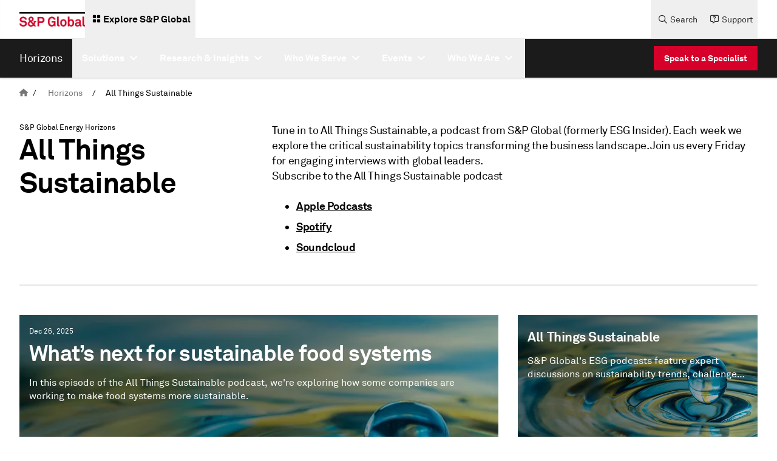

--- FILE ---
content_type: text/html;charset=utf-8
request_url: https://www.spglobal.com/sustainable1/en/podcasts
body_size: 40102
content:
<!DOCTYPE HTML>
<html lang="en">
    <head>
    <meta charset="UTF-8"/>
    <script defer="defer" type="text/javascript" src="https://rum.hlx.page/.rum/@adobe/helix-rum-js@%5E2/dist/rum-standalone.js" data-routing="env=prod, tier=publish,ams=SP Global Inc" integrity="" crossorigin="anonymous" data-enhancer-version="" data-enhancer-hash=""></script>
<link rel="preload" href="https://cdn.rollbar.com/rollbarjs/refs/tags/v2.26.4/rollbar.min.js"/>
    <script>
        var _rollbarConfig = {
        accessToken: "4b67105e5046468aa40a0673e3219199",
        captureUncaught: false,
        captureUnhandledRejections: false,
        captureIp: false,
        payload: {
            environment: "prod",
            client: {
                javascript: {
                    code_version: '1.0.0',
                    source_map_enabled: true,
                    guess_uncaught_frames: true
                }
            }
        },
        transform: function(payload) {
          payload.body.trace.exception.message = payload.body.trace.exception.description;
        }
    };
    // Rollbar Snippet
    !function(r){var e={};function o(n){if(e[n])return e[n].exports;var t=e[n]={i:n,l:!1,exports:{}};return r[n].call(t.exports,t,t.exports,o),t.l=!0,t.exports}o.m=r,o.c=e,o.d=function(r,e,n){o.o(r,e)||Object.defineProperty(r,e,{enumerable:!0,get:n})},o.r=function(r){"undefined"!=typeof Symbol&&Symbol.toStringTag&&Object.defineProperty(r,Symbol.toStringTag,{value:"Module"}),Object.defineProperty(r,"__esModule",{value:!0})},o.t=function(r,e){if(1&e&&(r=o(r)),8&e)return r;if(4&e&&"object"==typeof r&&r&&r.__esModule)return r;var n=Object.create(null);if(o.r(n),Object.defineProperty(n,"default",{enumerable:!0,value:r}),2&e&&"string"!=typeof r)for(var t in r)o.d(n,t,function(e){return r[e]}.bind(null,t));return n},o.n=function(r){var e=r&&r.__esModule?function(){return r.default}:function(){return r};return o.d(e,"a",e),e},o.o=function(r,e){return Object.prototype.hasOwnProperty.call(r,e)},o.p="",o(o.s=0)}([function(r,e,o){"use strict";var n=o(1),t=o(5);_rollbarConfig=_rollbarConfig||{},_rollbarConfig.rollbarJsUrl=_rollbarConfig.rollbarJsUrl||"https://cdn.rollbar.com/rollbarjs/refs/tags/v2.26.4/rollbar.min.js",_rollbarConfig.async=void 0===_rollbarConfig.async||_rollbarConfig.async;var a=n.setupShim(window,_rollbarConfig),l=t(_rollbarConfig);window.rollbar=n.Rollbar,a.loadFull(window,document,!_rollbarConfig.async,_rollbarConfig,l)},function(r,e,o){"use strict";var n=o(2),t=o(3);function a(r){return function(){try{return r.apply(this,arguments)}catch(r){try{console.error("[Rollbar]: Internal error",r)}catch(r){}}}}var l=0;function i(r,e){this.options=r,this._rollbarOldOnError=null;var o=l++;this.shimId=function(){return o},"undefined"!=typeof window&&window._rollbarShims&&(window._rollbarShims[o]={handler:e,messages:[]})}var s=o(4),d=function(r,e){return new i(r,e)},c=function(r){return new s(d,r)};function u(r){return a((function(){var e=this,o=Array.prototype.slice.call(arguments,0),n={shim:e,method:r,args:o,ts:new Date};window._rollbarShims[this.shimId()].messages.push(n)}))}i.prototype.loadFull=function(r,e,o,n,t){var l=!1,i=e.createElement("script"),s=e.getElementsByTagName("script")[0],d=s.parentNode;i.crossOrigin="",i.src=n.rollbarJsUrl,o||(i.async=!0),i.onload=i.onreadystatechange=a((function(){if(!(l||this.readyState&&"loaded"!==this.readyState&&"complete"!==this.readyState)){i.onload=i.onreadystatechange=null;try{d.removeChild(i)}catch(r){}l=!0,function(){var e;if(void 0===r._rollbarDidLoad){e=new Error("rollbar.js did not load");for(var o,n,a,l,i=0;o=r._rollbarShims[i++];)for(o=o.messages||[];n=o.shift();)for(a=n.args||[],i=0;i<a.length;++i)if("function"==typeof(l=a[i])){l(e);break}}"function"==typeof t&&t(e)}()}})),d.insertBefore(i,s)},i.prototype.wrap=function(r,e,o){try{var n;if(n="function"==typeof e?e:function(){return e||{}},"function"!=typeof r)return r;if(r._isWrap)return r;if(!r._rollbar_wrapped&&(r._rollbar_wrapped=function(){o&&"function"==typeof o&&o.apply(this,arguments);try{return r.apply(this,arguments)}catch(o){var e=o;throw e&&("string"==typeof e&&(e=new String(e)),e._rollbarContext=n()||{},e._rollbarContext._wrappedSource=r.toString(),window._rollbarWrappedError=e),e}},r._rollbar_wrapped._isWrap=!0,r.hasOwnProperty))for(var t in r)r.hasOwnProperty(t)&&(r._rollbar_wrapped[t]=r[t]);return r._rollbar_wrapped}catch(e){return r}};for(var p="log,debug,info,warn,warning,error,critical,global,configure,handleUncaughtException,handleAnonymousErrors,handleUnhandledRejection,captureEvent,captureDomContentLoaded,captureLoad".split(","),f=0;f<p.length;++f)i.prototype[p[f]]=u(p[f]);r.exports={setupShim:function(r,e){if(r){var o=e.globalAlias||"Rollbar";if("object"==typeof r[o])return r[o];r._rollbarShims={},r._rollbarWrappedError=null;var l=new c(e);return a((function(){e.captureUncaught&&(l._rollbarOldOnError=r.onerror,n.captureUncaughtExceptions(r,l,!0),e.wrapGlobalEventHandlers&&t(r,l,!0)),e.captureUnhandledRejections&&n.captureUnhandledRejections(r,l,!0);var a=e.autoInstrument;return!1!==e.enabled&&(void 0===a||!0===a||function(r){return!("object"!=typeof r||void 0!==r.page&&!r.page)}(a))&&r.addEventListener&&(r.addEventListener("load",l.captureLoad.bind(l)),r.addEventListener("DOMContentLoaded",l.captureDomContentLoaded.bind(l))),r[o]=l,l}))()}},Rollbar:c}},function(r,e,o){"use strict";function n(r,e,o,n){r._rollbarWrappedError&&(n[4]||(n[4]=r._rollbarWrappedError),n[5]||(n[5]=r._rollbarWrappedError._rollbarContext),r._rollbarWrappedError=null);var t=e.handleUncaughtException.apply(e,n);o&&o.apply(r,n),"anonymous"===t&&(e.anonymousErrorsPending+=1)}r.exports={captureUncaughtExceptions:function(r,e,o){if(r){var t;if("function"==typeof e._rollbarOldOnError)t=e._rollbarOldOnError;else if(r.onerror){for(t=r.onerror;t._rollbarOldOnError;)t=t._rollbarOldOnError;e._rollbarOldOnError=t}e.handleAnonymousErrors();var a=function(){var o=Array.prototype.slice.call(arguments,0);n(r,e,t,o)};o&&(a._rollbarOldOnError=t),r.onerror=a}},captureUnhandledRejections:function(r,e,o){if(r){"function"==typeof r._rollbarURH&&r._rollbarURH.belongsToShim&&r.removeEventListener("unhandledrejection",r._rollbarURH);var n=function(r){var o,n,t;try{o=r.reason}catch(r){o=void 0}try{n=r.promise}catch(r){n="[unhandledrejection] error getting `promise` from event"}try{t=r.detail,!o&&t&&(o=t.reason,n=t.promise)}catch(r){}o||(o="[unhandledrejection] error getting `reason` from event"),e&&e.handleUnhandledRejection&&e.handleUnhandledRejection(o,n)};n.belongsToShim=o,r._rollbarURH=n,r.addEventListener("unhandledrejection",n)}}}},function(r,e,o){"use strict";function n(r,e,o){if(e.hasOwnProperty&&e.hasOwnProperty("addEventListener")){for(var n=e.addEventListener;n._rollbarOldAdd&&n.belongsToShim;)n=n._rollbarOldAdd;var t=function(e,o,t){n.call(this,e,r.wrap(o),t)};t._rollbarOldAdd=n,t.belongsToShim=o,e.addEventListener=t;for(var a=e.removeEventListener;a._rollbarOldRemove&&a.belongsToShim;)a=a._rollbarOldRemove;var l=function(r,e,o){a.call(this,r,e&&e._rollbar_wrapped||e,o)};l._rollbarOldRemove=a,l.belongsToShim=o,e.removeEventListener=l}}r.exports=function(r,e,o){if(r){var t,a,l="EventTarget,Window,Node,ApplicationCache,AudioTrackList,ChannelMergerNode,CryptoOperation,EventSource,FileReader,HTMLUnknownElement,IDBDatabase,IDBRequest,IDBTransaction,KeyOperation,MediaController,MessagePort,ModalWindow,Notification,SVGElementInstance,Screen,TextTrack,TextTrackCue,TextTrackList,WebSocket,WebSocketWorker,Worker,XMLHttpRequest,XMLHttpRequestEventTarget,XMLHttpRequestUpload".split(",");for(t=0;t<l.length;++t)r[a=l[t]]&&r[a].prototype&&n(e,r[a].prototype,o)}}},function(r,e,o){"use strict";function n(r,e){this.impl=r(e,this),this.options=e,function(r){for(var e=function(r){return function(){var e=Array.prototype.slice.call(arguments,0);if(this.impl[r])return this.impl[r].apply(this.impl,e)}},o="log,debug,info,warn,warning,error,critical,global,configure,handleUncaughtException,handleAnonymousErrors,handleUnhandledRejection,_createItem,wrap,loadFull,shimId,captureEvent,captureDomContentLoaded,captureLoad".split(","),n=0;n<o.length;n++)r[o[n]]=e(o[n])}(n.prototype)}n.prototype._swapAndProcessMessages=function(r,e){var o,n,t;for(this.impl=r(this.options);o=e.shift();)n=o.method,t=o.args,this[n]&&"function"==typeof this[n]&&("captureDomContentLoaded"===n||"captureLoad"===n?this[n].apply(this,[t[0],o.ts]):this[n].apply(this,t));return this},r.exports=n},function(r,e,o){"use strict";r.exports=function(r){return function(e){if(!e&&!window._rollbarInitialized){for(var o,n,t=(r=r||{}).globalAlias||"Rollbar",a=window.rollbar,l=function(r){return new a(r)},i=0;o=window._rollbarShims[i++];)n||(n=o.handler),o.handler._swapAndProcessMessages(l,o.messages);window[t]=n,window._rollbarInitialized=!0}}}}]);
    // End Rollbar Snippet
    </script>

    
    

    <!-- Preload Fonts -->

    
    <link rel="preload" href="/etc.clientlibs/sp-aem-platform/clientlibs/platform-app/clientlib-resources/resources/fonts/webfonts/fa-brands-400.woff2" as="font" type="font/woff2" crossorigin="anonymous"/>



    
    <link rel="preload" href="/etc.clientlibs/sp-aem-platform/clientlibs/platform-app/clientlib-resources/resources/fonts/webfonts/fa-duotone-900.woff2" as="font" type="font/woff2" crossorigin="anonymous"/>



    
    <link rel="preload" href="/etc.clientlibs/sp-aem-platform/clientlibs/platform-app/clientlib-resources/resources/fonts/webfonts/fa-light-300.woff2" as="font" type="font/woff2" crossorigin="anonymous"/>



    
    <link rel="preload" href="/etc.clientlibs/sp-aem-platform/clientlibs/platform-app/clientlib-resources/resources/fonts/webfonts/fa-regular-400.woff2" as="font" type="font/woff2" crossorigin="anonymous"/>



    
    <link rel="preload" href="/etc.clientlibs/sp-aem-platform/clientlibs/platform-app/clientlib-resources/resources/fonts/webfonts/fa-sharp-light-300.woff2" as="font" type="font/woff2" crossorigin="anonymous"/>



    
    <link rel="preload" href="/etc.clientlibs/sp-aem-platform/clientlibs/platform-app/clientlib-resources/resources/fonts/webfonts/fa-sharp-regular-400.woff2" as="font" type="font/woff2" crossorigin="anonymous"/>



    
    <link rel="preload" href="/etc.clientlibs/sp-aem-platform/clientlibs/platform-app/clientlib-resources/resources/fonts/webfonts/fa-sharp-solid-900.woff2" as="font" type="font/woff2" crossorigin="anonymous"/>



    
    <link rel="preload" href="/etc.clientlibs/sp-aem-platform/clientlibs/platform-app/clientlib-resources/resources/fonts/webfonts/fa-solid-900.woff2" as="font" type="font/woff2" crossorigin="anonymous"/>



    
    <link rel="preload" href="/etc.clientlibs/sp-aem-platform/clientlibs/platform-app/clientlib-resources/resources/fonts/webfonts/fa-thin-100.woff2" as="font" type="font/woff2" crossorigin="anonymous"/>



    
    <link rel="preload" href="/etc.clientlibs/sp-aem-platform/clientlibs/platform-app/clientlib-resources/resources/fonts/webfonts/fa-v4compatibility.woff2" as="font" type="font/woff2" crossorigin="anonymous"/>



    
    <link rel="preload" href="/etc.clientlibs/sp-aem-platform/clientlibs/platform-app/clientlib-resources/resources/fonts/AkkuratPro.ttf" as="font" type="font/ttf" crossorigin="anonymous"/>



    
    <link rel="preload" href="/etc.clientlibs/sp-aem-platform/clientlibs/platform-app/clientlib-resources/resources/fonts/AkkuratPro-Bold.ttf" as="font" type="font/ttf" crossorigin="anonymous"/>



    
    <link rel="preload" href="/etc.clientlibs/sp-aem-platform/clientlibs/platform-app/clientlib-resources/resources/fonts/AkkuratLightPro.ttf" as="font" type="font/ttf" crossorigin="anonymous"/>




    
    <title>
        All Things Sustainable | S&P Global
    </title>
    <meta name="description" content="S&P Global's ESG podcasts feature expert discussions on sustainability trends, challenges, and solutions shaping the future of business. Explore more."/>
    

    
    <meta name="template" content="master-template"/>
    <meta name="viewport" content="width=device-width, initial-scale=1"/>
    

    

    
    
	<meta http-equiv="X-UA-Compatible" content="IE=edge"/>
    <link rel="shortcut icon"/>
    <!-- Custom Metadata -->
    
        <meta property="bc:category" content="podcasts" id="sMainCategory"/>
        <meta property="bc:category:sub" id="sSubCategory"/>
        <meta property="bc:contenttype" id="sContentType"/>
        <meta property="bc:content:id" id="sAssetId"/>
        
            <meta property="bc:region" id="sRegion"/>
        
        
            <meta property="bc:country" id="scountry"/>
        
        
        <meta property="article:published_time" content="20/05/2025-16:32:32" id="spublishedTime"/>
        <meta property="og:locale" content="en" id="sOgLocale"/>
    
    


    <!--Twitter card related metadata -->
    <meta name="twitter:card" content="summary"/>
    <meta name="twitter:title" content="All Things Sustainable"/>
    <meta name="twitter:description" content="S&P Global's ESG podcasts feature expert discussions on sustainability trends, challenges, and solutions shaping the future of business. Explore more."/>
    <meta name="twitter:URL" content="https://www.spglobal.com/sustainable1/en/podcasts"/>
    <meta name="twitter:image" content="https://spglobal.scene7.com/is/image/spglobalcom/SPS1-ESG-Insider-Rebrand-Digital-Assets-03-Event-Retina-Image-3840x840?$responsive$"/>
    <meta name="twitter:site" content="@SPGlobal"/>

    <!-- Open Graph related metadata -->
    <meta property="og:title" content="All Things Sustainable"/>
    <meta property="og:description" content="S&P Global's ESG podcasts feature expert discussions on sustainability trends, challenges, and solutions shaping the future of business. Explore more."/>
    <meta property="og:url" content="https://www.spglobal.com/sustainable1/en/podcasts"/>
    <meta property="og:image" content="https://spglobal.scene7.com/is/image/spglobalcom/SPS1-ESG-Insider-Rebrand-Digital-Assets-03-Event-Retina-Image-3840x840?$responsive$"/>
    <meta property="og:type" content="website"/>
    <meta property="og:site_name" content="S&P Global"/>



    

	 
    <meta name="es_title_t" content="All Things Sustainable"/>
    <meta name="es_description_t" content="S&P Global's ESG podcasts feature expert discussions on sustainability trends, challenges, and solutions shaping the future of business. Explore more."/>
    <meta name="es_url_s" content="/sustainable1/en/podcasts"/>
    <meta name="es_primary_image_url_s" content="https://spglobal.scene7.com/is/image/spglobalcom/SPS1-ESG-Insider-Rebrand-Digital-Assets-03-Event-Retina-Image-3840x840?$responsive$"/>
	<meta name="es_language_s" content="en"/>
	<meta name="source_s" content="AEM"/>

	
	<meta name="es_divisionname_s" content="sustainable1"/>
	<meta name="es_division_s" content="S&P Global Sustainable1"/>
	<meta name="es_theme_ss" content="Sustainability"/>
	<meta name="es_theme_full_ss" content="Sustainability"/>
	
	
	
	
	<meta name="es_location_ss" content="Global"/>
	
	
	
	<meta name="es_region_ss" content="Global"/>
	
	<meta name="es_no_search_index_s" content="false"/>
	
	


    
    
        
        
        
        
        
        
        
        
        <meta name="es_unified_dt" content="2025-05-20T16:32:32.690Z"/>
    
    



    
    <link rel="canonical" href="https://www.spglobal.com/sustainable1/en/podcasts"/>
    
        <link rel="alternate" href="https://www.spglobal.com/sustainable1/en/podcasts" hreflang="x-default"/>
    
        <link rel="alternate" href="https://www.spglobal.com/sustainable1/en/podcasts" hreflang="en"/>
    

    
    
    

    

    


        <script type="text/javascript" src="//assets.adobedtm.com/b6239048e5c3/31f1d5f33126/launch-d1420b44e12f.min.js" async></script>


    
    
    
    
    <script async src="/etc.clientlibs/core/wcm/components/commons/datalayer/v1/clientlibs/core.wcm.components.commons.datalayer.v1.min.904d3c2f1e821ab45124d66de422b409.js"></script>



    
    <link rel="stylesheet" href="/etc.clientlibs/sp-aem-platform/clientlibs/clientlib-base.min.12c4d6fd0bb1dc62b17436a3d8aadfac.css" type="text/css">
<link rel="stylesheet" href="/etc.clientlibs/sp-aem-platform/clientlibs/clientlib-base-s1.min.c7d4f5a14b7aa5eadcd6d03790d2b3bb.css" type="text/css">



    
    <link rel="icon" href="/content/dam/spglobal/global-assets/en/images/general/spg_favicon_wht_192x192.png"/>
    <link rel="apple-touch-icon" href="/content/dam/spglobal/global-assets/en/images/general/spg_favicon_wht_192x192.png"/>
    <meta name="msapplication-square310x310logo" content="/content/dam/spglobal/global-assets/en/images/general/spg_favicon_wht_192x192.png"/>

    
    



    
    

    
        
    <link rel="stylesheet" href="/etc.clientlibs/sp-aem-platform/clientlibs/clientlib-search.min.2bbf5f4655a093f5a48cfb878756271c.css" type="text/css">


    
    
    <link rel="stylesheet" href="/etc.clientlibs/sp-aem-platform/clientlibs/platform-app/clientlib-global.min.01e3e9d47f83dc56e4c6b239c6438719.css" type="text/css">


    
    <link rel="stylesheet" href="/etc.clientlibs/sp-aem-platform/clientlibs/platform-app/clientlib-fontawesome.min.422a6fa3877f6945823723acc4be83f9.css" type="text/css">


    
    



    
    








<!-- Languages styling for non-english pages-->

    

    

<!--
<sly data-sly-resource="contexthub"/>-->

    
</head>
    <body class="basepage page basicpage english-styling sustainable1" id="basepage-16f1a6eb2f" data-cmp-link-accessibility-enabled data-cmp-link-accessibility-text="opens in a new tab" data-login-greetings="Hi" show-seo-friendly="false">

        

        <script>
            window.gatingInformation = window.gatingInformation || [];
            gatingInformation = {"SP_SSO_TOKEN":"SP_SSO_TOKEN","SP_USER_NAME":"SP_USER_NAME"};
        </script>

        
                    
            
	<div class="skip-to-content-component" data-no-index="true">
		
	<a href="#skipToContent" class="py-2 body-bold-s px-4 inline-block text-white-base bg-red-core hover:bg-black-base active:bg-black-base hover:border-black-base  active:border-black-base border-solid border-red-core border text-center">
    
	</a>

		
	<a href="#skipToMenu" class="py-2 body-bold-s px-4 inline-block text-white-base bg-red-core hover:bg-black-base active:bg-black-base hover:border-black-base  active:border-black-base border-solid border-red-core border text-center">
    
	</a>

		
	<a href="#skipToFooter" class="py-2 body-bold-s px-4 inline-block text-white-base bg-red-core hover:bg-black-base active:bg-black-base hover:border-black-base  active:border-black-base border-solid border-red-core border text-center">
    
	</a>

	</div>

            
	
		<div class="cmp-experiencefragment header-xf" role="banner" aria-label="Header" data-no-index="true">


    
    <div id="container-fe3c98d6f2" class="cmp-container">
        


<div class="aem-Grid aem-Grid--12 aem-Grid--default--12 ">
    
    <div class="primarynavigation aem-GridColumn aem-GridColumn--default--12">
  

  
    <div class="primary-header-component shadow-1 lg:flex md:hidden sm:hidden justify-center bg-white-base" role="navigation" aria-label="Primary Navigation">
      <div class="primary-header-component_container header-group flex grow justify-between group">
        <div class="primary-header-component_leftContainer flex items-center ml-8 gap-4">
          <a href="https://www.spglobal.com/en" data-event-name="link" data-link-location="Primary Navigation Component" class="primary-header-component_leftContainer_logo flex items-center" target="_self" rel="noopener noreferrer">
            <picture>
              <source media="(min-width:1023px)" srcset="https://spglobal.scene7.com/is/image/spglobalcom/sandp-1?$responsive$"/>
              <source media="(min-width:767px)" srcset="https://spglobal.scene7.com/is/image/spglobalcom/sandp-1?$responsive$"/>
              <source media="(min-width:0px)" srcset="https://spglobal.scene7.com/is/image/spglobalcom/sandp-1?$responsive$"/>
              <img src="https://spglobal.scene7.com/is/image/spglobalcom/sandp-1?$responsive$" alt="spglobal" class="primary-header-component_leftContainer_logoImg" height="30" width="50" loading="eager"/>
            </picture>
          </a>
          
            <button type="button" mega-menu-id="primary-mega-menu--f5d46851d2" class="primary-header-component_leftContainer_menu primary-menu flex items-center p-2 gap-1 text-black-base hover:bg-grey-5 group-[.menu-active]:bg-red-core group-[.menu-active]:text-white-base">

              <div class="flex items-center px-1 pb-1 pt-0.5">
                <div class="flex items-center primary-header-component_leftContainer_exploreIcon">
                  <i class="fa-solid fa-grid-2 icon-s"></i>
                </div>
              </div>
              <label class="body-bold-m cursor-pointer">Explore S&amp;P Global</label>
            </button>
          
        </div>
        <div class="primary-header-component_rightContainer mr-8 flex flex-row-reverse items-center">
          <button class="primary-header-component_rightContainer_closeIcon close-icon hidden group-[.menu-active]:flex items-center justify-center py-1 hover:bg-grey-5" aria-label="close">
            <i class="fa-solid fa-xmark"></i>
          </button>
          <div class="primary-header-component_rightContainer_nav group-[.menu-active]:hidden flex items-center gap-4">
            
            <button type="button" class="primary-header-component_rightContainer_navItem flex items-center gap-0.5 px-2 text-grey-80 hover:bg-grey-5 hover:text-black-base search-button">
              <div class="flex items-center justify-center primary-header-component_rightContainer_nav_icon px-1">
                <i class="fa-regular fa-magnifying-glass icon-s"></i>
              </div>
              <label class="body-regular-s cursor-pointer">Search</label>
            </button>
            
            
            
              
                <div class="primary-header-component_rightContainer_navItem support-dropdown-container group">
                  <button type="button" class="primary-header-component_rightContainer_navItem_lngButton support-dropdown-button flex items-center gap-0.5 px-2 text-grey-80 hover:bg-grey-5 hover:text-black-base group-[.dropdown-active]:bg-grey-90 group-[.dropdown-active]:text-white-base">
                    <div class="flex items-center justify-center primary-header-component_rightContainer_nav_icon px-1">
                      <i class="fa-regular fa-message-question icon-s"></i>
                    </div>
                    <label class="body-regular-s cursor-pointer">Support</label>
                  </button>
                  <div class="primary-header-component_rightContainer_navItem_dropdown language-dropdown sm:hidden shadow-2 bg-white-base py-2 group-[.dropdown-active]:flex">
                    <ul class="primary-header-component_rightContainer_navItem_dropdown_list slim-black-scrollbar flex flex-col gap-2 grow">
                      <li class="primary-header-component_rightContainer_navItem_dropdown_listItem px-4 hover:bg-grey-0">
                        <a class="primary-header-component_rightContainer_navItem_dropdown_listItem_linkText body-regular-m flex items-center" data-event-name="link" data-link-text="Contact Us" data-link-location="Primary Navigation Component" data-link-title="Support" href="/en/contact-us" target="_self" rel="noopener noreferrer" aria-label="Contact Us">
                          Contact Us
                        </a>
                      </li>
                    
                      <li class="primary-header-component_rightContainer_navItem_dropdown_listItem px-4 hover:bg-grey-0">
                        <a class="primary-header-component_rightContainer_navItem_dropdown_listItem_linkText body-regular-m flex items-center" data-event-name="link" data-link-text="Media Contacts" data-link-location="Primary Navigation Component" data-link-title="Support" href="/en/press/media-contacts" target="_self" rel="noopener noreferrer" aria-label="Media Contacts">
                          Media Contacts
                        </a>
                      </li>
                    
                      <li class="primary-header-component_rightContainer_navItem_dropdown_listItem px-4 hover:bg-grey-0">
                        <a class="primary-header-component_rightContainer_navItem_dropdown_listItem_linkText body-regular-m flex items-center" data-event-name="link" data-link-text="Investor Relations" data-link-location="Primary Navigation Component" data-link-title="Support" href="https://investor.spglobal.com/investor-relations-overview/default.aspx" target="_self" rel="noopener noreferrer" aria-label="Investor Relations">
                          Investor Relations
                        </a>
                      </li>
                    </ul>
                  </div>
                </div>
              
              
            
            
          </div>
        </div>
      </div>
      <div class="primary-header-search-component_desktop hidden">
        <span class="primary-header-search-component_desktop_overlay bg-black-base"></span>
        <div class="primary-header-search-component_desktop_innerContent">
          <div class="primary-header-search-component_desktop_innerContent_searchBar search-container grid grid-cols-1 bg-black-base text-white-base p-8" role="search">
            <div class="flex items-center justify-center primary-header-search-component_desktop_innerContent_searchBar_icon px-1 py-1">
              <i class="fa-regular fa-magnifying-glass icon-s inner-search-icon"></i>
            </div>
            <input type="text" data-href="https://www.spglobal.com/sustainable1/en/search" placeholder="Search..." class="primary-header-search-component_desktop_innerContent_searchBar_input inputField px-8 py-0 body-bold-4 h-auto bg-black-base text-white-base" aria-label="Sitewide"/>
            <button class="primary-header-search-component_desktop_innerContent_searchBar_searchCloseIcon search-close-icon flex items-center justify-center px-1 py-1 hover:bg-grey-80" aria-label="close">
              <i class="fa-solid fa-xmark"></i>
            </button>
          </div>
          <div class="primary-header-search-component_desktop_innerContent_dataBase bg-white-base shadow-2 grid lg:grid-cols-3 px-8 py-4">
            <div class="primary-header-search-component_desktop_innerContent_dataBase_offerings border-grey-30 col-span-2 body-regular-s text-grey-70 px-8 py-6">
              <h4>Trending Topics</h4>
              <ul class="flex flex-col gap-4 mt-4">
                
                  <li><a class="hover:underline" target="_self" href="https://www.spglobal.com/sustainable1/en/insights/sustainability-quarterly/third-quarter-2025-special-edition">Sustainability Quarterly Third-Quarter 2025 Edition</a></li>

                
                  <li><a class="hover:underline" target="_self" href="https://www.spglobal.com/sustainable1/en/solutions/physical-climate-risk-solutions">Physical Climate Risk</a></li>

                
                  <li><a class="hover:underline" target="_self" href="https://www.spglobal.com/sustainable1/en/solutions/sustainability-reporting">Sustainability Reporting</a></li>

                
                  <li><a class="hover:underline" target="_self" href="https://www.spglobal.com/sustainable1/en/insights/quality-imperative">The Quality Imperative</a></li>

                
                  <li><a class="hover:underline" target="_self" href="https://www.spglobal.com/sustainable1/en/podcasts">All Things Sustainable Podcast</a></li>

                
                  <li><a class="hover:underline" target="_self" href="https://www.spglobal.com/sustainable1/en/solutions/dataset-tools/data-coverage">Data Coverage</a></li>

                
              </ul>
            </div>
            <div class="primary-header-search-component_desktop_innerContent_dataBase_trendingTopics col-1 body-regular-s text-grey-70 flex flex-col items-start px-8 py-6">
              <h4>Offerings by Division</h4>
              <ul>
                
                  <li class="mt-4"><a class="hover:underline" target="_self" href="https://www.spglobal.com/market-intelligence/en">S&amp;P Global Market Intelligence</a></li>
                
                  <li class="mt-4"><a class="hover:underline" target="_self" href="https://www.spglobal.com/ratings/en">S&amp;P Global Ratings</a></li>
                
                  <li class="mt-4"><a class="hover:underline" target="_self" href="https://www.spglobal.com/energy/en">S&amp;P Global Energy</a></li>
                
                  <li class="mt-4"><a class="hover:underline" target="_self" href="https://www.spglobal.com/mobility/">S&amp;P Global Mobility</a></li>
                
                  <li class="mt-4"><a class="hover:underline" target="_self" href="https://www.spglobal.com/sustainable1/en">S&amp;P Global Energy Horizons</a></li>
                
              </ul>
            </div>
          </div>
        </div>
      </div>
      <div class="primary-header-search-component_mobile search-container lg:hidden">
      <div class="search-placeholder pt-8 pb-8 sm:px-4 md:px-8 flex gap-2" role="search">
        <label for="search" class="mb-0 text-black-base group-[.secondary-header-component-dark-theme]:text-white-base" aria-label="Sitewide">
          <i class="fa-sharp fa-solid fa-magnifying-glass p-1 inner-search-icon cursor-pointer"></i></label>
        <input type="text" name="" data-href="https://www.spglobal.com/sustainable1/en/search" id="search" placeholder="Search..." class="inputField primary-header-search-component_mobile_input py-0 px-0 h-auto body-bold-4 focus:outline-none group-[.secondary-header-component-dark-theme]:bg-grey-90 group-[.secondary-header-component-dark-theme]:text-white-base group-[.secondary-header-component-dark-theme]:placeholder-white-base placeholder-black-base bg-grey-0 grow" aria-label="Sitewide" role="search"/>
      </div>
          <div class="sm:px-8 md:px-16 pt-4 bg-grey-5 group-[.secondary-header-component-dark-theme]:bg-grey-80 pb-30">
            <label class="fullwidth pt-4 text-grey-60 group-[.secondary-header-component-dark-theme]:text-grey-30 body-bold-s inline-block" href="#">Trending Topics</label>
            
              <div class="py-2 mt-2">
                <a class="fullwidth py-2 pr-4 group-[.secondary-header-component-dark-theme]:text-white-base body-regular-m inline-block" target="_self" href="https://www.spglobal.com/sustainable1/en/insights/sustainability-quarterly/third-quarter-2025-special-edition">Sustainability Quarterly Third-Quarter 2025 Edition</a>
              </div>
            
              <div class="py-2 mt-2">
                <a class="fullwidth py-2 pr-4 group-[.secondary-header-component-dark-theme]:text-white-base body-regular-m inline-block" target="_self" href="https://www.spglobal.com/sustainable1/en/solutions/physical-climate-risk-solutions">Physical Climate Risk</a>
              </div>
            
              <div class="py-2 mt-2">
                <a class="fullwidth py-2 pr-4 group-[.secondary-header-component-dark-theme]:text-white-base body-regular-m inline-block" target="_self" href="https://www.spglobal.com/sustainable1/en/solutions/sustainability-reporting">Sustainability Reporting</a>
              </div>
            
              <div class="py-2 mt-2">
                <a class="fullwidth py-2 pr-4 group-[.secondary-header-component-dark-theme]:text-white-base body-regular-m inline-block" target="_self" href="https://www.spglobal.com/sustainable1/en/insights/quality-imperative">The Quality Imperative</a>
              </div>
            
              <div class="py-2 mt-2">
                <a class="fullwidth py-2 pr-4 group-[.secondary-header-component-dark-theme]:text-white-base body-regular-m inline-block" target="_self" href="https://www.spglobal.com/sustainable1/en/podcasts">All Things Sustainable Podcast</a>
              </div>
            
              <div class="py-2 mt-2">
                <a class="fullwidth py-2 pr-4 group-[.secondary-header-component-dark-theme]:text-white-base body-regular-m inline-block" target="_self" href="https://www.spglobal.com/sustainable1/en/solutions/dataset-tools/data-coverage">Data Coverage</a>
              </div>
            
            <div class="divider-line-component my-6">
              <hr class="small-divider bg-grey-40"/>
            </div>
            <label class="fullwidth pt-4 text-grey-60 group-[.secondary-header-component-dark-theme]:text-grey-30 body-bold-s inline-block" href="#">Offerings by Division</label>
            
              <div class="py-2 mt-2">

                <a class="fullwidth py-2 pr-4 group-[.secondary-header-component-dark-theme]:text-white-base body-regular-m inline-block" target="_self" href="https://www.spglobal.com/market-intelligence/en">S&amp;P Global Market Intelligence</a>

              </div>
            
              <div class="py-2 mt-2">

                <a class="fullwidth py-2 pr-4 group-[.secondary-header-component-dark-theme]:text-white-base body-regular-m inline-block" target="_self" href="https://www.spglobal.com/ratings/en">S&amp;P Global Ratings</a>

              </div>
            
              <div class="py-2 mt-2">

                <a class="fullwidth py-2 pr-4 group-[.secondary-header-component-dark-theme]:text-white-base body-regular-m inline-block" target="_self" href="https://www.spglobal.com/energy/en">S&amp;P Global Energy</a>

              </div>
            
              <div class="py-2 mt-2">

                <a class="fullwidth py-2 pr-4 group-[.secondary-header-component-dark-theme]:text-white-base body-regular-m inline-block" target="_self" href="https://www.spglobal.com/mobility/">S&amp;P Global Mobility</a>

              </div>
            
              <div class="py-2 mt-2">

                <a class="fullwidth py-2 pr-4 group-[.secondary-header-component-dark-theme]:text-white-base body-regular-m inline-block" target="_self" href="https://www.spglobal.com/sustainable1/en">S&amp;P Global Energy Horizons</a>

              </div>
            
          </div>
        </div>
      
          <div id="primary-mega-menu--f5d46851d2" class="mega-menu-desktop-component primary-mega-menu hidden shadow-top" role="tablist">
            <span class="mega-menu-desktop-component_overlay bg-black-base"></span>
            <div class="xfpage page basicpage">


    
    <div id="container-c22c7e4b11" class="cmp-container">
        


<div class="aem-Grid aem-Grid--12 aem-Grid--default--12 ">
    
    <div class="tiletabscontainer tabs panelcontainer aem-GridColumn aem-GridColumn--default--12">
  
  
    
    
      <div class="mega-menu-desktop-component_container mx-auto lg:flex md:hidden sm:hidden flex-row bg-white-base group-[.secondary-header-component-dark-theme]:bg-grey-95">
        <nav class="mega-menu-desktop-component_side-nav px-8 py-6 border-grey-40 group-[.secondary-header-component-dark-theme]:border-grey-60 group-[.secondary-header-component-dark-theme]:slim-white-scrollbar slim-black-scrollbar" role="tablist" aria-label="Main Navigation">
          <ul class="nav-list">
            <li class="mt-2 first:mt-0 tab">
              <button id="megamenutiles-dfb8f7347c" class="mega-menu-desktop-component_nav-button items-center py-4 flex hover:body-bold-m body-regular-m group" role="tab" data-event-name="navigation-header-click" data-mega-menu-sub-header-name="S&amp;P Global Offerings">
                <span class="nav-title pr-2 block group-[.select]:pl-3 group-[.select]:border-red-core group-[.select]:body-bold-m text-black-base group-[.secondary-header-component-dark-theme]:text-white-base">
                  S&amp;P Global Offerings
                </span>
                
                  <span class="nav-icon-holder flex">
                    <i class="fa-solid fa-chevron-right text-icon my-auto text-black-base group-[.secondary-header-component-dark-theme]:text-white-base">
                    </i>
                  </span>
                
              </button>
              <hr class="mt-2 border-grey-10 group-[.secondary-header-component-dark-theme]:border-grey-80"/>
            </li>
          
            <li class="mt-2 first:mt-0 tab">
              <button id="megamenutiles-9573a6369d" class="mega-menu-desktop-component_nav-button items-center py-4 flex hover:body-bold-m body-regular-m group" role="tab" data-event-name="navigation-header-click" data-mega-menu-sub-header-name="Featured Topics">
                <span class="nav-title pr-2 block group-[.select]:pl-3 group-[.select]:border-red-core group-[.select]:body-bold-m text-black-base group-[.secondary-header-component-dark-theme]:text-white-base">
                  Featured Topics
                </span>
                
                  <span class="nav-icon-holder flex">
                    <i class="fa-solid fa-chevron-right text-icon my-auto text-black-base group-[.secondary-header-component-dark-theme]:text-white-base">
                    </i>
                  </span>
                
              </button>
              <hr class="mt-2 border-grey-10 group-[.secondary-header-component-dark-theme]:border-grey-80"/>
            </li>
          
            <li class="mt-2 first:mt-0 tab">
              <button id="megamenutiles-fb6d7a5ce5" class="mega-menu-desktop-component_nav-button items-center py-4 flex hover:body-bold-m body-regular-m group" role="tab" data-event-name="navigation-header-click" data-mega-menu-sub-header-name="Featured Products">
                <span class="nav-title pr-2 block group-[.select]:pl-3 group-[.select]:border-red-core group-[.select]:body-bold-m text-black-base group-[.secondary-header-component-dark-theme]:text-white-base">
                  Featured Products
                </span>
                
                  <span class="nav-icon-holder flex">
                    <i class="fa-solid fa-chevron-right text-icon my-auto text-black-base group-[.secondary-header-component-dark-theme]:text-white-base">
                    </i>
                  </span>
                
              </button>
              <hr class="mt-2 border-grey-10 group-[.secondary-header-component-dark-theme]:border-grey-80"/>
            </li>
          
            <li class="mt-2 first:mt-0 tab">
              <button id="megamenutiles-1a55d4f341" class="mega-menu-desktop-component_nav-button items-center py-4 flex hover:body-bold-m body-regular-m group" role="tab" data-event-name="navigation-header-click" data-mega-menu-sub-header-name="Events">
                <span class="nav-title pr-2 block group-[.select]:pl-3 group-[.select]:border-red-core group-[.select]:body-bold-m text-black-base group-[.secondary-header-component-dark-theme]:text-white-base">
                  Events
                </span>
                
                  <span class="nav-icon-holder flex">
                    <i class="fa-solid fa-chevron-right text-icon my-auto text-black-base group-[.secondary-header-component-dark-theme]:text-white-base">
                    </i>
                  </span>
                
              </button>
              <hr class="mt-2 border-grey-10 group-[.secondary-header-component-dark-theme]:border-grey-80"/>
            </li>
          
            <li class="mt-2 first:mt-0 tab">
              <button id="megamenutiles-d76be0aa59" class="mega-menu-desktop-component_nav-button items-center py-4 flex hover:body-bold-m body-regular-m group" role="tab" data-event-name="navigation-header-click" data-mega-menu-sub-header-name="Careers">
                <span class="nav-title pr-2 block group-[.select]:pl-3 group-[.select]:border-red-core group-[.select]:body-bold-m text-black-base group-[.secondary-header-component-dark-theme]:text-white-base">
                  Careers
                </span>
                
                  <span class="nav-icon-holder flex">
                    <i class="fa-solid fa-chevron-right text-icon my-auto text-black-base group-[.secondary-header-component-dark-theme]:text-white-base">
                    </i>
                  </span>
                
              </button>
              <hr class="mt-2 border-grey-10 group-[.secondary-header-component-dark-theme]:border-grey-80"/>
            </li>
          </ul>
        </nav>
        <div class="mega-menu-desktop-component_right-container group-[.secondary-header-component-dark-theme]:slim-white-scrollbar flex flex-col slim-black-scrollbar">
          <div class="p-8">
            <div class="tab-content hidden" mega-menu-content-id="megamenutiles-dfb8f7347c">
              <!-- start of mega menu -->
              <div class="flex">
                <div>
                  
                    <h3 class="mega-menu-desktop-component_right-container-heading webkit-box mb-1 text-black-base group-[.secondary-header-component-dark-theme]:text-white-base">
                      S&amp;P Global Offerings
                    </h3>
                  
                  <div class="mega-menu-desktop-component_right-container-description webkit-box text-grey-70 group-[.secondary-header-component-dark-theme]:text-white-base">
                    
                  </div>
                </div>
                <div class="flex flex-col ml-auto justify-center pl-8">
                  <div class="mega-menu-desktop-component_right-container-button group-[.secondary-header-component-dark-theme]:hidden">
                    <!-- secondary btn -->
                    
                  </div>

            <div class="mega-menu-desktop-component_right-container-button group-[.secondary-header-component-dark-theme]:block sm:hidden">

                    <!-- secondary btn -->
                    
                  </div>
                </div>
              </div>
              <hr class="border my-6 border-grey-10 group-[.secondary-header-component-dark-theme]:border-grey-80"/>
              <!-- end of mega menu -->
              <!-- mega menu tiles components will come here -->
              
    <div class="header-mega-menu-tiles-component">
        <!-- img start -->
        
            <div class="header-mega-menu-tiles-component_container grid lg:grid-cols-3
								  gap-6 lg:gap-x-6 md:grid-cols-2 md:gap-x-4 md:gap-y-6 sm:last:mb-6">
                <a href="/market-intelligence/en" data-event-name="link | navigation-header-click" data-mega-menu-sub-header2-name="Market Intelligence" target="_self" class="group/cards">
                    
                        <div class="header-mega-menu-tiles-component_tiles-container">

                            <picture>
                                <source media="(min-width:1023px)" srcset="https://spglobal.scene7.com/is/image/spglobalcom/MarketIntelligence-1?$responsive$"/>
                                <source media="(min-width:767px)" srcset="https://spglobal.scene7.com/is/image/spglobalcom/MarketIntelligence-1?$responsive$"/>
                                <source media="(min-width:0px)" srcset="https://spglobal.scene7.com/is/image/spglobalcom/MarketIntelligence-1?$responsive$"/>
                                <img src="https://spglobal.scene7.com/is/image/spglobalcom/MarketIntelligence-1?$responsive$" alt="market-intelligence" class="header-mega-menu-tiles-component_tiles-container-image" loading="lazy"/>
                            </picture>
                            
                                <div class="header-mega-menu-tiles-component_tiles-container-overlay black-gradient" style="opacity:0%"></div>
                            
                            <div class="header-mega-menu-tiles-component_tiles-box flex flex-col justify-between text-white-base p-4">
                                <h4 class="body-bold-xl group-hover/cards:underline">Market Intelligence</h4>
                                <span class="header-mega-menu-tiles-component_tiles-icon flex">
                                                <i class="fa-regular fa-lg fa-arrow-right m-auto"></i>
                                              </span>
                            </div>
                        </div>
                    
                </a>
            
                <a href="/ratings/en" data-event-name="link | navigation-header-click" data-mega-menu-sub-header2-name="Ratings" target="_self" class="group/cards">
                    
                        <div class="header-mega-menu-tiles-component_tiles-container">

                            <picture>
                                <source media="(min-width:1023px)" srcset="https://spglobal.scene7.com/is/image/spglobalcom/OverviewRatings-1?$responsive$"/>
                                <source media="(min-width:767px)" srcset="https://spglobal.scene7.com/is/image/spglobalcom/OverviewRatings-1?$responsive$"/>
                                <source media="(min-width:0px)" srcset="https://spglobal.scene7.com/is/image/spglobalcom/OverviewRatings-1?$responsive$"/>
                                <img src="https://spglobal.scene7.com/is/image/spglobalcom/OverviewRatings-1?$responsive$" alt="ratings" class="header-mega-menu-tiles-component_tiles-container-image" loading="lazy"/>
                            </picture>
                            
                                <div class="header-mega-menu-tiles-component_tiles-container-overlay black-gradient" style="opacity:0%"></div>
                            
                            <div class="header-mega-menu-tiles-component_tiles-box flex flex-col justify-between text-white-base p-4">
                                <h4 class="body-bold-xl group-hover/cards:underline">Ratings</h4>
                                <span class="header-mega-menu-tiles-component_tiles-icon flex">
                                                <i class="fa-regular fa-lg fa-arrow-right m-auto"></i>
                                              </span>
                            </div>
                        </div>
                    
                </a>
            
                <a href="/energy/en" data-event-name="link | navigation-header-click" data-mega-menu-sub-header2-name="Energy" target="_self" class="group/cards">
                    
                        <div class="header-mega-menu-tiles-component_tiles-container">

                            <picture>
                                <source media="(min-width:1023px)" srcset="https://spglobal.scene7.com/is/image/spglobalcom/CommodityInsights-1?$responsive$"/>
                                <source media="(min-width:767px)" srcset="https://spglobal.scene7.com/is/image/spglobalcom/CommodityInsights-1?$responsive$"/>
                                <source media="(min-width:0px)" srcset="https://spglobal.scene7.com/is/image/spglobalcom/CommodityInsights-1?$responsive$"/>
                                <img src="https://spglobal.scene7.com/is/image/spglobalcom/CommodityInsights-1?$responsive$" alt="energy" class="header-mega-menu-tiles-component_tiles-container-image" loading="lazy"/>
                            </picture>
                            
                                <div class="header-mega-menu-tiles-component_tiles-container-overlay black-gradient" style="opacity:0%"></div>
                            
                            <div class="header-mega-menu-tiles-component_tiles-box flex flex-col justify-between text-white-base p-4">
                                <h4 class="body-bold-xl group-hover/cards:underline">Energy</h4>
                                <span class="header-mega-menu-tiles-component_tiles-icon flex">
                                                <i class="fa-regular fa-lg fa-arrow-right m-auto"></i>
                                              </span>
                            </div>
                        </div>
                    
                </a>
            
                <a href="https://www.spglobal.com/spdji/en/" data-event-name="link | navigation-header-click" data-mega-menu-sub-header2-name="S&amp;P Dow Jones Indices" target="_self" class="group/cards">
                    
                        <div class="header-mega-menu-tiles-component_tiles-container">

                            <picture>
                                <source media="(min-width:1023px)" srcset="https://spglobal.scene7.com/is/image/spglobalcom/SPDowJonesIndices-1?$responsive$"/>
                                <source media="(min-width:767px)" srcset="https://spglobal.scene7.com/is/image/spglobalcom/SPDowJonesIndices-1?$responsive$"/>
                                <source media="(min-width:0px)" srcset="https://spglobal.scene7.com/is/image/spglobalcom/SPDowJonesIndices-1?$responsive$"/>
                                <img src="https://spglobal.scene7.com/is/image/spglobalcom/SPDowJonesIndices-1?$responsive$" alt="dow-jones-indices" class="header-mega-menu-tiles-component_tiles-container-image" loading="lazy"/>
                            </picture>
                            
                                <div class="header-mega-menu-tiles-component_tiles-container-overlay black-gradient" style="opacity:0%"></div>
                            
                            <div class="header-mega-menu-tiles-component_tiles-box flex flex-col justify-between text-white-base p-4">
                                <h4 class="body-bold-xl group-hover/cards:underline">S&amp;P Dow Jones Indices</h4>
                                <span class="header-mega-menu-tiles-component_tiles-icon flex">
                                                <i class="fa-regular fa-lg fa-arrow-right m-auto"></i>
                                              </span>
                            </div>
                        </div>
                    
                </a>
            
                <a href="/mobility/en/index.html" data-event-name="link | navigation-header-click" data-mega-menu-sub-header2-name="Mobility" target="_self" class="group/cards">
                    
                        <div class="header-mega-menu-tiles-component_tiles-container">

                            <picture>
                                <source media="(min-width:1023px)" srcset="https://spglobal.scene7.com/is/image/spglobalcom/Mobility-1?$responsive$"/>
                                <source media="(min-width:767px)" srcset="https://spglobal.scene7.com/is/image/spglobalcom/Mobility-1?$responsive$"/>
                                <source media="(min-width:0px)" srcset="https://spglobal.scene7.com/is/image/spglobalcom/Mobility-1?$responsive$"/>
                                <img src="https://spglobal.scene7.com/is/image/spglobalcom/Mobility-1?$responsive$" alt="mobility" class="header-mega-menu-tiles-component_tiles-container-image" loading="lazy"/>
                            </picture>
                            
                                <div class="header-mega-menu-tiles-component_tiles-container-overlay black-gradient" style="opacity:0%"></div>
                            
                            <div class="header-mega-menu-tiles-component_tiles-box flex flex-col justify-between text-white-base p-4">
                                <h4 class="body-bold-xl group-hover/cards:underline">Mobility</h4>
                                <span class="header-mega-menu-tiles-component_tiles-icon flex">
                                                <i class="fa-regular fa-lg fa-arrow-right m-auto"></i>
                                              </span>
                            </div>
                        </div>
                    
                </a>
            </div>
        

        <!-- img end -->
        <!-- tile without img -->
        

        <!-- tile without img -->


        <!-- text -->
        


        <!-- text end -->

        <!-- link -->
        
        <!-- link end -->
    </div>


            </div>
          
            <div class="tab-content hidden" mega-menu-content-id="megamenutiles-9573a6369d">
              <!-- start of mega menu -->
              <div class="flex">
                <div>
                  
                    <h3 class="mega-menu-desktop-component_right-container-heading webkit-box mb-1 text-black-base group-[.secondary-header-component-dark-theme]:text-white-base">
                      Featured Topics
                    </h3>
                  
                  <div class="mega-menu-desktop-component_right-container-description webkit-box text-grey-70 group-[.secondary-header-component-dark-theme]:text-white-base">
                    
                  </div>
                </div>
                <div class="flex flex-col ml-auto justify-center pl-8">
                  <div class="mega-menu-desktop-component_right-container-button group-[.secondary-header-component-dark-theme]:hidden">
                    <!-- secondary btn -->
                    
                  </div>

            <div class="mega-menu-desktop-component_right-container-button group-[.secondary-header-component-dark-theme]:block sm:hidden">

                    <!-- secondary btn -->
                    
                  </div>
                </div>
              </div>
              <hr class="border my-6 border-grey-10 group-[.secondary-header-component-dark-theme]:border-grey-80"/>
              <!-- end of mega menu -->
              <!-- mega menu tiles components will come here -->
              
    <div class="header-mega-menu-tiles-component">
        <!-- img start -->
        

        <!-- img end -->
        <!-- tile without img -->
        

        <!-- tile without img -->


        <!-- text -->
        
            <div class="header-mega-menu-tiles-component_tiles-text-component">
                <div class="grid lg:grid-cols-2
									gap-6 lg:gap-x-6 md:grid-cols-2 md:gap-x-4  md:gap-y-6 sm:last:mb-6">
                    <a href="https://www.spglobal.com/sustainable1/en" data-event-name="link | navigation-header-click" data-mega-menu-sub-header2-name="Sustainability" target="_self" class="group/cards">
                        <div class="header-mega-menu-tiles-component_tiles-container-text lg:bg-grey-5 group-[.secondary-header-component-dark-theme]:lg:bg-grey-90 sm:bg-grey-10 group-[.secondary-header-component-dark-theme]:sm:bg-grey-80 text-black-base group-[.secondary-header-component-dark-theme]:text-white-base flex justify-between items-center p-4">
                            <div class="header-mega-menu-tiles-component_tiles-title-text flex items-center grow">
                                <div class="body-bold-l group-hover/cards:underline">Sustainability</div>
                            </div>
                            <span class="header-mega-menu-tiles-component_tiles-icon-text flex">
                                                <i class="fa-regular fa-lg fa-arrow-right m-auto"></i>
                                            </span>
                        </div>
                    </a>
                
                    <a href="https://www.spglobal.com/en/products/topics/private-markets" data-event-name="link | navigation-header-click" data-mega-menu-sub-header2-name="Private Markets" target="_self" class="group/cards">
                        <div class="header-mega-menu-tiles-component_tiles-container-text lg:bg-grey-5 group-[.secondary-header-component-dark-theme]:lg:bg-grey-90 sm:bg-grey-10 group-[.secondary-header-component-dark-theme]:sm:bg-grey-80 text-black-base group-[.secondary-header-component-dark-theme]:text-white-base flex justify-between items-center p-4">
                            <div class="header-mega-menu-tiles-component_tiles-title-text flex items-center grow">
                                <div class="body-bold-l group-hover/cards:underline">Private Markets</div>
                            </div>
                            <span class="header-mega-menu-tiles-component_tiles-icon-text flex">
                                                <i class="fa-regular fa-lg fa-arrow-right m-auto"></i>
                                            </span>
                        </div>
                    </a>
                
                    <a href="https://www.spglobal.com/en/products/topics/energy-transition" data-event-name="link | navigation-header-click" data-mega-menu-sub-header2-name="Energy Transition" target="_self" class="group/cards">
                        <div class="header-mega-menu-tiles-component_tiles-container-text lg:bg-grey-5 group-[.secondary-header-component-dark-theme]:lg:bg-grey-90 sm:bg-grey-10 group-[.secondary-header-component-dark-theme]:sm:bg-grey-80 text-black-base group-[.secondary-header-component-dark-theme]:text-white-base flex justify-between items-center p-4">
                            <div class="header-mega-menu-tiles-component_tiles-title-text flex items-center grow">
                                <div class="body-bold-l group-hover/cards:underline">Energy Transition</div>
                            </div>
                            <span class="header-mega-menu-tiles-component_tiles-icon-text flex">
                                                <i class="fa-regular fa-lg fa-arrow-right m-auto"></i>
                                            </span>
                        </div>
                    </a>
                
                    <a href="https://www.spglobal.com/en/products/topics/credit-risk" data-event-name="link | navigation-header-click" data-mega-menu-sub-header2-name="Credit &amp; Risk" target="_self" class="group/cards">
                        <div class="header-mega-menu-tiles-component_tiles-container-text lg:bg-grey-5 group-[.secondary-header-component-dark-theme]:lg:bg-grey-90 sm:bg-grey-10 group-[.secondary-header-component-dark-theme]:sm:bg-grey-80 text-black-base group-[.secondary-header-component-dark-theme]:text-white-base flex justify-between items-center p-4">
                            <div class="header-mega-menu-tiles-component_tiles-title-text flex items-center grow">
                                <div class="body-bold-l group-hover/cards:underline">Credit &amp; Risk</div>
                            </div>
                            <span class="header-mega-menu-tiles-component_tiles-icon-text flex">
                                                <i class="fa-regular fa-lg fa-arrow-right m-auto"></i>
                                            </span>
                        </div>
                    </a>
                
                    <a href="https://www.spglobal.com/en/products/topics/fixed-income" data-event-name="link | navigation-header-click" data-mega-menu-sub-header2-name="Fixed Income" target="_self" class="group/cards">
                        <div class="header-mega-menu-tiles-component_tiles-container-text lg:bg-grey-5 group-[.secondary-header-component-dark-theme]:lg:bg-grey-90 sm:bg-grey-10 group-[.secondary-header-component-dark-theme]:sm:bg-grey-80 text-black-base group-[.secondary-header-component-dark-theme]:text-white-base flex justify-between items-center p-4">
                            <div class="header-mega-menu-tiles-component_tiles-title-text flex items-center grow">
                                <div class="body-bold-l group-hover/cards:underline">Fixed Income</div>
                            </div>
                            <span class="header-mega-menu-tiles-component_tiles-icon-text flex">
                                                <i class="fa-regular fa-lg fa-arrow-right m-auto"></i>
                                            </span>
                        </div>
                    </a>
                
                    <a href="https://www.spglobal.com/en/products/topics/supply-chain" data-event-name="link | navigation-header-click" data-mega-menu-sub-header2-name="Supply Chain" target="_self" class="group/cards">
                        <div class="header-mega-menu-tiles-component_tiles-container-text lg:bg-grey-5 group-[.secondary-header-component-dark-theme]:lg:bg-grey-90 sm:bg-grey-10 group-[.secondary-header-component-dark-theme]:sm:bg-grey-80 text-black-base group-[.secondary-header-component-dark-theme]:text-white-base flex justify-between items-center p-4">
                            <div class="header-mega-menu-tiles-component_tiles-title-text flex items-center grow">
                                <div class="body-bold-l group-hover/cards:underline">Supply Chain</div>
                            </div>
                            <span class="header-mega-menu-tiles-component_tiles-icon-text flex">
                                                <i class="fa-regular fa-lg fa-arrow-right m-auto"></i>
                                            </span>
                        </div>
                    </a>
                
                    <a href="https://www.spglobal.com/en/products/topics/technology-ai" data-event-name="link | navigation-header-click" data-mega-menu-sub-header2-name="Technology &amp; AI" target="_self" class="group/cards">
                        <div class="header-mega-menu-tiles-component_tiles-container-text lg:bg-grey-5 group-[.secondary-header-component-dark-theme]:lg:bg-grey-90 sm:bg-grey-10 group-[.secondary-header-component-dark-theme]:sm:bg-grey-80 text-black-base group-[.secondary-header-component-dark-theme]:text-white-base flex justify-between items-center p-4">
                            <div class="header-mega-menu-tiles-component_tiles-title-text flex items-center grow">
                                <div class="body-bold-l group-hover/cards:underline">Technology &amp; AI</div>
                            </div>
                            <span class="header-mega-menu-tiles-component_tiles-icon-text flex">
                                                <i class="fa-regular fa-lg fa-arrow-right m-auto"></i>
                                            </span>
                        </div>
                    </a>
                </div>
            </div>
        


        <!-- text end -->

        <!-- link -->
        
        <!-- link end -->
    </div>


            </div>
          
            <div class="tab-content hidden" mega-menu-content-id="megamenutiles-fb6d7a5ce5">
              <!-- start of mega menu -->
              <div class="flex">
                <div>
                  
                    <h3 class="mega-menu-desktop-component_right-container-heading webkit-box mb-1 text-black-base group-[.secondary-header-component-dark-theme]:text-white-base">
                      Featured Products
                    </h3>
                  
                  <div class="mega-menu-desktop-component_right-container-description webkit-box text-grey-70 group-[.secondary-header-component-dark-theme]:text-white-base">
                    
                  </div>
                </div>
                <div class="flex flex-col ml-auto justify-center pl-8">
                  <div class="mega-menu-desktop-component_right-container-button group-[.secondary-header-component-dark-theme]:hidden">
                    <!-- secondary btn -->
                    
                  </div>

            <div class="mega-menu-desktop-component_right-container-button group-[.secondary-header-component-dark-theme]:block sm:hidden">

                    <!-- secondary btn -->
                    
                  </div>
                </div>
              </div>
              <hr class="border my-6 border-grey-10 group-[.secondary-header-component-dark-theme]:border-grey-80"/>
              <!-- end of mega menu -->
              <!-- mega menu tiles components will come here -->
              
    <div class="header-mega-menu-tiles-component">
        <!-- img start -->
        
            <div class="header-mega-menu-tiles-component_container grid lg:grid-cols-3
								  gap-6 lg:gap-x-6 md:grid-cols-2 md:gap-x-4 md:gap-y-6 sm:last:mb-6">
                <a href="https://www.spglobal.com/market-intelligence/en/solutions/products/sp-capital-iq-pro" data-event-name="link | navigation-header-click" data-mega-menu-sub-header2-name="S&amp;P Capital IQ Pro" target="_self" class="group/cards">
                    
                        <div class="header-mega-menu-tiles-component_tiles-container">

                            <picture>
                                <source media="(min-width:1023px)" srcset="https://spglobal.scene7.com/is/image/spglobalcom/SPCapitalIQPro-1?$responsive$"/>
                                <source media="(min-width:767px)" srcset="https://spglobal.scene7.com/is/image/spglobalcom/SPCapitalIQPro-1?$responsive$"/>
                                <source media="(min-width:0px)" srcset="https://spglobal.scene7.com/is/image/spglobalcom/SPCapitalIQPro-1?$responsive$"/>
                                <img src="https://spglobal.scene7.com/is/image/spglobalcom/SPCapitalIQPro-1?$responsive$" alt="capital-iq-pro" class="header-mega-menu-tiles-component_tiles-container-image" loading="lazy"/>
                            </picture>
                            
                                <div class="header-mega-menu-tiles-component_tiles-container-overlay black-gradient" style="opacity:0%"></div>
                            
                            <div class="header-mega-menu-tiles-component_tiles-box flex flex-col justify-between text-white-base p-4">
                                <h4 class="body-bold-xl group-hover/cards:underline">S&amp;P Capital IQ Pro</h4>
                                <span class="header-mega-menu-tiles-component_tiles-icon flex">
                                                <i class="fa-regular fa-lg fa-arrow-right m-auto"></i>
                                              </span>
                            </div>
                        </div>
                    
                </a>
            
                <a href="https://www.spglobal.com/energy/en/products-solutions/delivery/platts-connect" data-event-name="link | navigation-header-click" data-mega-menu-sub-header2-name="S&amp;P Global Energy Core" target="_self" class="group/cards">
                    
                        <div class="header-mega-menu-tiles-component_tiles-container">

                            <picture>
                                <source media="(min-width:1023px)" srcset="https://spglobal.scene7.com/is/image/spglobalcom/PlattsConnect-1?$responsive$"/>
                                <source media="(min-width:767px)" srcset="https://spglobal.scene7.com/is/image/spglobalcom/PlattsConnect-1?$responsive$"/>
                                <source media="(min-width:0px)" srcset="https://spglobal.scene7.com/is/image/spglobalcom/PlattsConnect-1?$responsive$"/>
                                <img src="https://spglobal.scene7.com/is/image/spglobalcom/PlattsConnect-1?$responsive$" alt="energy-core" class="header-mega-menu-tiles-component_tiles-container-image" loading="lazy"/>
                            </picture>
                            
                                <div class="header-mega-menu-tiles-component_tiles-container-overlay black-gradient" style="opacity:0%"></div>
                            
                            <div class="header-mega-menu-tiles-component_tiles-box flex flex-col justify-between text-white-base p-4">
                                <h4 class="body-bold-xl group-hover/cards:underline">S&amp;P Global Energy Core</h4>
                                <span class="header-mega-menu-tiles-component_tiles-icon flex">
                                                <i class="fa-regular fa-lg fa-arrow-right m-auto"></i>
                                              </span>
                            </div>
                        </div>
                    
                </a>
            
                <a href="https://www.spglobal.com/sustainable1/en/solutions/esg-scores-data" data-event-name="link | navigation-header-click" data-mega-menu-sub-header2-name="S&amp;P Global ESG Scores" target="_self" class="group/cards">
                    
                        <div class="header-mega-menu-tiles-component_tiles-container">

                            <picture>
                                <source media="(min-width:1023px)" srcset="https://spglobal.scene7.com/is/image/spglobalcom/SPGlobalESGScores-1?$responsive$"/>
                                <source media="(min-width:767px)" srcset="https://spglobal.scene7.com/is/image/spglobalcom/SPGlobalESGScores-1?$responsive$"/>
                                <source media="(min-width:0px)" srcset="https://spglobal.scene7.com/is/image/spglobalcom/SPGlobalESGScores-1?$responsive$"/>
                                <img src="https://spglobal.scene7.com/is/image/spglobalcom/SPGlobalESGScores-1?$responsive$" alt="esg-scores" class="header-mega-menu-tiles-component_tiles-container-image" loading="lazy"/>
                            </picture>
                            
                                <div class="header-mega-menu-tiles-component_tiles-container-overlay black-gradient" style="opacity:0%"></div>
                            
                            <div class="header-mega-menu-tiles-component_tiles-box flex flex-col justify-between text-white-base p-4">
                                <h4 class="body-bold-xl group-hover/cards:underline">S&amp;P Global ESG Scores</h4>
                                <span class="header-mega-menu-tiles-component_tiles-icon flex">
                                                <i class="fa-regular fa-lg fa-arrow-right m-auto"></i>
                                              </span>
                            </div>
                        </div>
                    
                </a>
            
                <a href="https://www.spglobal.com/mobility/en/products/autocreditinsight.html" data-event-name="link | navigation-header-click" data-mega-menu-sub-header2-name="AutoCreditInsight" target="_self" class="group/cards">
                    
                        <div class="header-mega-menu-tiles-component_tiles-container">

                            <picture>
                                <source media="(min-width:1023px)" srcset="https://spglobal.scene7.com/is/image/spglobalcom/AutoCreditInsight-1?$responsive$"/>
                                <source media="(min-width:767px)" srcset="https://spglobal.scene7.com/is/image/spglobalcom/AutoCreditInsight-1?$responsive$"/>
                                <source media="(min-width:0px)" srcset="https://spglobal.scene7.com/is/image/spglobalcom/AutoCreditInsight-1?$responsive$"/>
                                <img src="https://spglobal.scene7.com/is/image/spglobalcom/AutoCreditInsight-1?$responsive$" alt="autocreditinsight" class="header-mega-menu-tiles-component_tiles-container-image" loading="lazy"/>
                            </picture>
                            
                                <div class="header-mega-menu-tiles-component_tiles-container-overlay black-gradient" style="opacity:0%"></div>
                            
                            <div class="header-mega-menu-tiles-component_tiles-box flex flex-col justify-between text-white-base p-4">
                                <h4 class="body-bold-xl group-hover/cards:underline">AutoCreditInsight</h4>
                                <span class="header-mega-menu-tiles-component_tiles-icon flex">
                                                <i class="fa-regular fa-lg fa-arrow-right m-auto"></i>
                                              </span>
                            </div>
                        </div>
                    
                </a>
            
                <a href="https://www.spglobal.com/ratings/en/products/ratings360" data-event-name="link | navigation-header-click" data-mega-menu-sub-header2-name="Ratings360" target="_self" class="group/cards">
                    
                        <div class="header-mega-menu-tiles-component_tiles-container">

                            <picture>
                                <source media="(min-width:1023px)" srcset="https://spglobal.scene7.com/is/image/spglobalcom/Ratings360-1?$responsive$"/>
                                <source media="(min-width:767px)" srcset="https://spglobal.scene7.com/is/image/spglobalcom/Ratings360-1?$responsive$"/>
                                <source media="(min-width:0px)" srcset="https://spglobal.scene7.com/is/image/spglobalcom/Ratings360-1?$responsive$"/>
                                <img src="https://spglobal.scene7.com/is/image/spglobalcom/Ratings360-1?$responsive$" alt="ratings360" class="header-mega-menu-tiles-component_tiles-container-image" loading="lazy"/>
                            </picture>
                            
                                <div class="header-mega-menu-tiles-component_tiles-container-overlay black-gradient" style="opacity:0%"></div>
                            
                            <div class="header-mega-menu-tiles-component_tiles-box flex flex-col justify-between text-white-base p-4">
                                <h4 class="body-bold-xl group-hover/cards:underline">Ratings360</h4>
                                <span class="header-mega-menu-tiles-component_tiles-icon flex">
                                                <i class="fa-regular fa-lg fa-arrow-right m-auto"></i>
                                              </span>
                            </div>
                        </div>
                    
                </a>
            
                <a href="https://www.spice-indices.com/" data-event-name="link | navigation-header-click" data-mega-menu-sub-header2-name="SPICE: The Index Source for ESG Data" target="_blank" class="group/cards">
                    
                        <div class="header-mega-menu-tiles-component_tiles-container">

                            <picture>
                                <source media="(min-width:1023px)" srcset="https://spglobal.scene7.com/is/image/spglobalcom/SPICETheIndexSourceForESGData-1?$responsive$"/>
                                <source media="(min-width:767px)" srcset="https://spglobal.scene7.com/is/image/spglobalcom/SPICETheIndexSourceForESGData-1?$responsive$"/>
                                <source media="(min-width:0px)" srcset="https://spglobal.scene7.com/is/image/spglobalcom/SPICETheIndexSourceForESGData-1?$responsive$"/>
                                <img src="https://spglobal.scene7.com/is/image/spglobalcom/SPICETheIndexSourceForESGData-1?$responsive$" alt="spice" class="header-mega-menu-tiles-component_tiles-container-image" loading="lazy"/>
                            </picture>
                            
                                <div class="header-mega-menu-tiles-component_tiles-container-overlay black-gradient" style="opacity:0%"></div>
                            
                            <div class="header-mega-menu-tiles-component_tiles-box flex flex-col justify-between text-white-base p-4">
                                <h4 class="body-bold-xl group-hover/cards:underline">SPICE: The Index Source for ESG Data</h4>
                                <span class="header-mega-menu-tiles-component_tiles-icon flex">
                                                <i class="fa-regular fa-lg fa-arrow-right m-auto"></i>
                                              </span>
                            </div>
                        </div>
                    
                </a>
            </div>
        

        <!-- img end -->
        <!-- tile without img -->
        

        <!-- tile without img -->


        <!-- text -->
        


        <!-- text end -->

        <!-- link -->
        
        <!-- link end -->
    </div>


            </div>
          
            <div class="tab-content hidden" mega-menu-content-id="megamenutiles-1a55d4f341">
              <!-- start of mega menu -->
              <div class="flex">
                <div>
                  
                    <h3 class="mega-menu-desktop-component_right-container-heading webkit-box mb-1 text-black-base group-[.secondary-header-component-dark-theme]:text-white-base">
                      Events
                    </h3>
                  
                  <div class="mega-menu-desktop-component_right-container-description webkit-box text-grey-70 group-[.secondary-header-component-dark-theme]:text-white-base">
                    
                  </div>
                </div>
                <div class="flex flex-col ml-auto justify-center pl-8">
                  <div class="mega-menu-desktop-component_right-container-button group-[.secondary-header-component-dark-theme]:hidden">
                    <!-- secondary btn -->
                    
                  </div>

            <div class="mega-menu-desktop-component_right-container-button group-[.secondary-header-component-dark-theme]:block sm:hidden">

                    <!-- secondary btn -->
                    
                  </div>
                </div>
              </div>
              <hr class="border my-6 border-grey-10 group-[.secondary-header-component-dark-theme]:border-grey-80"/>
              <!-- end of mega menu -->
              <!-- mega menu tiles components will come here -->
              
    <div class="header-mega-menu-tiles-component">
        <!-- img start -->
        

        <!-- img end -->
        <!-- tile without img -->
        

        <!-- tile without img -->


        <!-- text -->
        
            <div class="header-mega-menu-tiles-component_tiles-text-component">
                <div class="grid lg:grid-cols-2
									gap-6 lg:gap-x-6 md:grid-cols-2 md:gap-x-4  md:gap-y-6 sm:last:mb-6">
                    <a href="https://www.spglobal.com/en/research-insights/events/featured" data-event-name="link | navigation-header-click" data-mega-menu-sub-header2-name="Featured S&amp;P Global Events" target="_self" class="group/cards">
                        <div class="header-mega-menu-tiles-component_tiles-container-text lg:bg-grey-5 group-[.secondary-header-component-dark-theme]:lg:bg-grey-90 sm:bg-grey-10 group-[.secondary-header-component-dark-theme]:sm:bg-grey-80 text-black-base group-[.secondary-header-component-dark-theme]:text-white-base flex justify-between items-center p-4">
                            <div class="header-mega-menu-tiles-component_tiles-title-text flex items-center grow">
                                <div class="body-bold-l group-hover/cards:underline">Featured S&amp;P Global Events</div>
                            </div>
                            <span class="header-mega-menu-tiles-component_tiles-icon-text flex">
                                                <i class="fa-regular fa-lg fa-arrow-right m-auto"></i>
                                            </span>
                        </div>
                    </a>
                
                    <a href="https://www.spglobal.com/en/research-insights/events/webinar-replays" data-event-name="link | navigation-header-click" data-mega-menu-sub-header2-name="Webinar Replays" target="_self" class="group/cards">
                        <div class="header-mega-menu-tiles-component_tiles-container-text lg:bg-grey-5 group-[.secondary-header-component-dark-theme]:lg:bg-grey-90 sm:bg-grey-10 group-[.secondary-header-component-dark-theme]:sm:bg-grey-80 text-black-base group-[.secondary-header-component-dark-theme]:text-white-base flex justify-between items-center p-4">
                            <div class="header-mega-menu-tiles-component_tiles-title-text flex items-center grow">
                                <div class="body-bold-l group-hover/cards:underline">Webinar Replays</div>
                            </div>
                            <span class="header-mega-menu-tiles-component_tiles-icon-text flex">
                                                <i class="fa-regular fa-lg fa-arrow-right m-auto"></i>
                                            </span>
                        </div>
                    </a>
                
                    <a href="https://ceraweek.com/index.html" data-event-name="link | navigation-header-click" data-mega-menu-sub-header2-name="CERAWeek" target="_self" class="group/cards">
                        <div class="header-mega-menu-tiles-component_tiles-container-text lg:bg-grey-5 group-[.secondary-header-component-dark-theme]:lg:bg-grey-90 sm:bg-grey-10 group-[.secondary-header-component-dark-theme]:sm:bg-grey-80 text-black-base group-[.secondary-header-component-dark-theme]:text-white-base flex justify-between items-center p-4">
                            <div class="header-mega-menu-tiles-component_tiles-title-text flex items-center grow">
                                <div class="body-bold-l group-hover/cards:underline">CERAWeek</div>
                            </div>
                            <span class="header-mega-menu-tiles-component_tiles-icon-text flex">
                                                <i class="fa-regular fa-lg fa-arrow-right m-auto"></i>
                                            </span>
                        </div>
                    </a>
                
                    <a href="https://www.spglobal.com/market-intelligence/en/events" data-event-name="link | navigation-header-click" data-mega-menu-sub-header2-name="S&amp;P Global Market Intelligence" target="_self" class="group/cards">
                        <div class="header-mega-menu-tiles-component_tiles-container-text lg:bg-grey-5 group-[.secondary-header-component-dark-theme]:lg:bg-grey-90 sm:bg-grey-10 group-[.secondary-header-component-dark-theme]:sm:bg-grey-80 text-black-base group-[.secondary-header-component-dark-theme]:text-white-base flex justify-between items-center p-4">
                            <div class="header-mega-menu-tiles-component_tiles-title-text flex items-center grow">
                                <div class="body-bold-l group-hover/cards:underline">S&amp;P Global Market Intelligence</div>
                            </div>
                            <span class="header-mega-menu-tiles-component_tiles-icon-text flex">
                                                <i class="fa-regular fa-lg fa-arrow-right m-auto"></i>
                                            </span>
                        </div>
                    </a>
                
                    <a href="https://www.spglobal.com/ratings/en/events" data-event-name="link | navigation-header-click" data-mega-menu-sub-header2-name="S&amp;P Global Ratings" target="_self" class="group/cards">
                        <div class="header-mega-menu-tiles-component_tiles-container-text lg:bg-grey-5 group-[.secondary-header-component-dark-theme]:lg:bg-grey-90 sm:bg-grey-10 group-[.secondary-header-component-dark-theme]:sm:bg-grey-80 text-black-base group-[.secondary-header-component-dark-theme]:text-white-base flex justify-between items-center p-4">
                            <div class="header-mega-menu-tiles-component_tiles-title-text flex items-center grow">
                                <div class="body-bold-l group-hover/cards:underline">S&amp;P Global Ratings</div>
                            </div>
                            <span class="header-mega-menu-tiles-component_tiles-icon-text flex">
                                                <i class="fa-regular fa-lg fa-arrow-right m-auto"></i>
                                            </span>
                        </div>
                    </a>
                
                    <a href="https://www.spglobal.com/spdji/en/events/in-person/" data-event-name="link | navigation-header-click" data-mega-menu-sub-header2-name="S&amp;P Dow Jones Indices" target="_self" class="group/cards">
                        <div class="header-mega-menu-tiles-component_tiles-container-text lg:bg-grey-5 group-[.secondary-header-component-dark-theme]:lg:bg-grey-90 sm:bg-grey-10 group-[.secondary-header-component-dark-theme]:sm:bg-grey-80 text-black-base group-[.secondary-header-component-dark-theme]:text-white-base flex justify-between items-center p-4">
                            <div class="header-mega-menu-tiles-component_tiles-title-text flex items-center grow">
                                <div class="body-bold-l group-hover/cards:underline">S&amp;P Dow Jones Indices</div>
                            </div>
                            <span class="header-mega-menu-tiles-component_tiles-icon-text flex">
                                                <i class="fa-regular fa-lg fa-arrow-right m-auto"></i>
                                            </span>
                        </div>
                    </a>
                
                    <a href="https://www.spglobal.com/mobility/en/events/index.html?i=Automotive" data-event-name="link | navigation-header-click" data-mega-menu-sub-header2-name="S&amp;P Global Mobility" target="_self" class="group/cards">
                        <div class="header-mega-menu-tiles-component_tiles-container-text lg:bg-grey-5 group-[.secondary-header-component-dark-theme]:lg:bg-grey-90 sm:bg-grey-10 group-[.secondary-header-component-dark-theme]:sm:bg-grey-80 text-black-base group-[.secondary-header-component-dark-theme]:text-white-base flex justify-between items-center p-4">
                            <div class="header-mega-menu-tiles-component_tiles-title-text flex items-center grow">
                                <div class="body-bold-l group-hover/cards:underline">S&amp;P Global Mobility</div>
                            </div>
                            <span class="header-mega-menu-tiles-component_tiles-icon-text flex">
                                                <i class="fa-regular fa-lg fa-arrow-right m-auto"></i>
                                            </span>
                        </div>
                    </a>
                
                    <a href="https://www.spglobal.com/energy/en/events" data-event-name="link | navigation-header-click" data-mega-menu-sub-header2-name="S&amp;P Global Energy" target="_self" class="group/cards">
                        <div class="header-mega-menu-tiles-component_tiles-container-text lg:bg-grey-5 group-[.secondary-header-component-dark-theme]:lg:bg-grey-90 sm:bg-grey-10 group-[.secondary-header-component-dark-theme]:sm:bg-grey-80 text-black-base group-[.secondary-header-component-dark-theme]:text-white-base flex justify-between items-center p-4">
                            <div class="header-mega-menu-tiles-component_tiles-title-text flex items-center grow">
                                <div class="body-bold-l group-hover/cards:underline">S&amp;P Global Energy</div>
                            </div>
                            <span class="header-mega-menu-tiles-component_tiles-icon-text flex">
                                                <i class="fa-regular fa-lg fa-arrow-right m-auto"></i>
                                            </span>
                        </div>
                    </a>
                </div>
            </div>
        


        <!-- text end -->

        <!-- link -->
        
        <!-- link end -->
    </div>


            </div>
          
            <div class="tab-content hidden" mega-menu-content-id="megamenutiles-d76be0aa59">
              <!-- start of mega menu -->
              <div class="flex">
                <div>
                  
                    <h3 class="mega-menu-desktop-component_right-container-heading webkit-box mb-1 text-black-base group-[.secondary-header-component-dark-theme]:text-white-base">
                      Careers
                    </h3>
                  
                  <div class="mega-menu-desktop-component_right-container-description webkit-box text-grey-70 group-[.secondary-header-component-dark-theme]:text-white-base">
                    
                  </div>
                </div>
                <div class="flex flex-col ml-auto justify-center pl-8">
                  <div class="mega-menu-desktop-component_right-container-button group-[.secondary-header-component-dark-theme]:hidden">
                    <!-- secondary btn -->
                    
                  </div>

            <div class="mega-menu-desktop-component_right-container-button group-[.secondary-header-component-dark-theme]:block sm:hidden">

                    <!-- secondary btn -->
                    
                  </div>
                </div>
              </div>
              <hr class="border my-6 border-grey-10 group-[.secondary-header-component-dark-theme]:border-grey-80"/>
              <!-- end of mega menu -->
              <!-- mega menu tiles components will come here -->
              
    <div class="header-mega-menu-tiles-component">
        <!-- img start -->
        

        <!-- img end -->
        <!-- tile without img -->
        

        <!-- tile without img -->


        <!-- text -->
        
            <div class="header-mega-menu-tiles-component_tiles-text-component">
                <div class="grid lg:grid-cols-2
									gap-6 lg:gap-x-6 md:grid-cols-2 md:gap-x-4  md:gap-y-6 sm:last:mb-6">
                    <a href="https://www.spglobal.com/en/explore-s-p-global/careers" data-event-name="link | navigation-header-click" data-mega-menu-sub-header2-name="Overview" target="_self" class="group/cards">
                        <div class="header-mega-menu-tiles-component_tiles-container-text lg:bg-grey-5 group-[.secondary-header-component-dark-theme]:lg:bg-grey-90 sm:bg-grey-10 group-[.secondary-header-component-dark-theme]:sm:bg-grey-80 text-black-base group-[.secondary-header-component-dark-theme]:text-white-base flex justify-between items-center p-4">
                            <div class="header-mega-menu-tiles-component_tiles-title-text flex items-center grow">
                                <div class="body-bold-l group-hover/cards:underline">Overview</div>
                            </div>
                            <span class="header-mega-menu-tiles-component_tiles-icon-text flex">
                                                <i class="fa-regular fa-lg fa-arrow-right m-auto"></i>
                                            </span>
                        </div>
                    </a>
                
                    <a href="https://www.spglobal.com/en/explore-s-p-global/careers/our-culture" data-event-name="link | navigation-header-click" data-mega-menu-sub-header2-name="Our Culture" target="_self" class="group/cards">
                        <div class="header-mega-menu-tiles-component_tiles-container-text lg:bg-grey-5 group-[.secondary-header-component-dark-theme]:lg:bg-grey-90 sm:bg-grey-10 group-[.secondary-header-component-dark-theme]:sm:bg-grey-80 text-black-base group-[.secondary-header-component-dark-theme]:text-white-base flex justify-between items-center p-4">
                            <div class="header-mega-menu-tiles-component_tiles-title-text flex items-center grow">
                                <div class="body-bold-l group-hover/cards:underline">Our Culture</div>
                            </div>
                            <span class="header-mega-menu-tiles-component_tiles-icon-text flex">
                                                <i class="fa-regular fa-lg fa-arrow-right m-auto"></i>
                                            </span>
                        </div>
                    </a>
                
                    <a href="https://www.spglobal.com/en/explore-s-p-global/careers/our-commitment" data-event-name="link | navigation-header-click" data-mega-menu-sub-header2-name="Our Commitment" target="_self" class="group/cards">
                        <div class="header-mega-menu-tiles-component_tiles-container-text lg:bg-grey-5 group-[.secondary-header-component-dark-theme]:lg:bg-grey-90 sm:bg-grey-10 group-[.secondary-header-component-dark-theme]:sm:bg-grey-80 text-black-base group-[.secondary-header-component-dark-theme]:text-white-base flex justify-between items-center p-4">
                            <div class="header-mega-menu-tiles-component_tiles-title-text flex items-center grow">
                                <div class="body-bold-l group-hover/cards:underline">Our Commitment</div>
                            </div>
                            <span class="header-mega-menu-tiles-component_tiles-icon-text flex">
                                                <i class="fa-regular fa-lg fa-arrow-right m-auto"></i>
                                            </span>
                        </div>
                    </a>
                
                    <a href="https://www.spglobal.com/en/explore-s-p-global/careers/our-work" data-event-name="link | navigation-header-click" data-mega-menu-sub-header2-name="Our Work" target="_self" class="group/cards">
                        <div class="header-mega-menu-tiles-component_tiles-container-text lg:bg-grey-5 group-[.secondary-header-component-dark-theme]:lg:bg-grey-90 sm:bg-grey-10 group-[.secondary-header-component-dark-theme]:sm:bg-grey-80 text-black-base group-[.secondary-header-component-dark-theme]:text-white-base flex justify-between items-center p-4">
                            <div class="header-mega-menu-tiles-component_tiles-title-text flex items-center grow">
                                <div class="body-bold-l group-hover/cards:underline">Our Work</div>
                            </div>
                            <span class="header-mega-menu-tiles-component_tiles-icon-text flex">
                                                <i class="fa-regular fa-lg fa-arrow-right m-auto"></i>
                                            </span>
                        </div>
                    </a>
                
                    <a href="https://careers.spglobal.com/" data-event-name="link | navigation-header-click" data-mega-menu-sub-header2-name="Search for a Job" target="_self" class="group/cards">
                        <div class="header-mega-menu-tiles-component_tiles-container-text lg:bg-grey-5 group-[.secondary-header-component-dark-theme]:lg:bg-grey-90 sm:bg-grey-10 group-[.secondary-header-component-dark-theme]:sm:bg-grey-80 text-black-base group-[.secondary-header-component-dark-theme]:text-white-base flex justify-between items-center p-4">
                            <div class="header-mega-menu-tiles-component_tiles-title-text flex items-center grow">
                                <div class="body-bold-l group-hover/cards:underline">Search for a Job</div>
                            </div>
                            <span class="header-mega-menu-tiles-component_tiles-icon-text flex">
                                                <i class="fa-regular fa-lg fa-arrow-right m-auto"></i>
                                            </span>
                        </div>
                    </a>
                </div>
            </div>
        


        <!-- text end -->

        <!-- link -->
        
        <!-- link end -->
    </div>


            </div>
          </div>
          <!-- division navigation crumb start-->
          <div class="px-8 py-2 mt-auto mb-3">
            <ul class="mega-menu-desktop-component_right-container_ul flex">
              <li class="mega-menu-desktop-component_right-container_ul_li pr-4 first:ml-0 ml-4 border-grey-10 last:pr-0 group-[.secondary-header-component-dark-theme]:border-grey-80">
                <a data-event-name="link" data-link-text="S&amp;P Global Home" data-link-location="Tiles Tabs Container Component" href="/en" class="body-regular-s hover:body-bold-s text-grey-60 group-[.secondary-header-component-dark-theme]:text-grey-30">
                  S&amp;P Global Home
                </a>
              </li>
            
              <li class="mega-menu-desktop-component_right-container_ul_li pr-4 first:ml-0 ml-4 border-grey-10 last:pr-0 group-[.secondary-header-component-dark-theme]:border-grey-80">
                <a data-event-name="link" data-link-text="Market Intelligence" data-link-location="Tiles Tabs Container Component" href="/market-intelligence/en" class="body-regular-s hover:body-bold-s text-grey-60 group-[.secondary-header-component-dark-theme]:text-grey-30">
                  Market Intelligence
                </a>
              </li>
            
              <li class="mega-menu-desktop-component_right-container_ul_li pr-4 first:ml-0 ml-4 border-grey-10 last:pr-0 group-[.secondary-header-component-dark-theme]:border-grey-80">
                <a data-event-name="link" data-link-text="Ratings" data-link-location="Tiles Tabs Container Component" href="/ratings/en" class="body-regular-s hover:body-bold-s text-grey-60 group-[.secondary-header-component-dark-theme]:text-grey-30">
                  Ratings
                </a>
              </li>
            
              <li class="mega-menu-desktop-component_right-container_ul_li pr-4 first:ml-0 ml-4 border-grey-10 last:pr-0 group-[.secondary-header-component-dark-theme]:border-grey-80">
                <a data-event-name="link" data-link-text="Energy" data-link-location="Tiles Tabs Container Component" href="/energy/en" class="body-regular-s hover:body-bold-s text-grey-60 group-[.secondary-header-component-dark-theme]:text-grey-30">
                  Energy
                </a>
              </li>
            
              <li class="mega-menu-desktop-component_right-container_ul_li pr-4 first:ml-0 ml-4 border-grey-10 last:pr-0 group-[.secondary-header-component-dark-theme]:border-grey-80">
                <a data-event-name="link" data-link-text="S&amp;P Dow Jones Indices" data-link-location="Tiles Tabs Container Component" href="https://www.spglobal.com/spdji/en/" class="body-regular-s hover:body-bold-s text-grey-60 group-[.secondary-header-component-dark-theme]:text-grey-30">
                  S&amp;P Dow Jones Indices
                </a>
              </li>
            
              <li class="mega-menu-desktop-component_right-container_ul_li pr-4 first:ml-0 ml-4 border-grey-10 last:pr-0 group-[.secondary-header-component-dark-theme]:border-grey-80">
                <a data-event-name="link" data-link-text="Mobility" data-link-location="Tiles Tabs Container Component" href="https://www.spglobal.com/mobility/en/index.html" class="body-regular-s hover:body-bold-s text-grey-60 group-[.secondary-header-component-dark-theme]:text-grey-30">
                  Mobility
                </a>
              </li>
            </ul>
          </div>
          <!-- division navigation crumb end-->
        </div>
      </div>
      <!-- mobile view html call -->
      
    <ul class="mega-menu-navlist sm:px-4 md:px-8 lg:hidden" role="tablist">
        <li role="tab">
            <button id="mega-menu-mob-megamenutiles-dfb8f7347c" class="flex justify-between items-center py-4 pr-4 mb-2.5 mega-menu-navlist_btn" data-event-name="link | navigation-header-click" data-mega-menu-sub-header-name="S&amp;P Global Offerings" rel="noopener noreferrer">
                <span class="pr-2 text-left">S&amp;P Global Offerings</span>
                
                    <i class="fa-regular fa-chevron-right"></i>
                
            </button>
        </li>
    
        <li role="tab">
            <button id="mega-menu-mob-megamenutiles-9573a6369d" class="flex justify-between items-center py-4 pr-4 mb-2.5 mega-menu-navlist_btn" data-event-name="link | navigation-header-click" data-mega-menu-sub-header-name="Featured Topics" rel="noopener noreferrer">
                <span class="pr-2 text-left">Featured Topics</span>
                
                    <i class="fa-regular fa-chevron-right"></i>
                
            </button>
        </li>
    
        <li role="tab">
            <button id="mega-menu-mob-megamenutiles-fb6d7a5ce5" class="flex justify-between items-center py-4 pr-4 mb-2.5 mega-menu-navlist_btn" data-event-name="link | navigation-header-click" data-mega-menu-sub-header-name="Featured Products" rel="noopener noreferrer">
                <span class="pr-2 text-left">Featured Products</span>
                
                    <i class="fa-regular fa-chevron-right"></i>
                
            </button>
        </li>
    
        <li role="tab">
            <button id="mega-menu-mob-megamenutiles-1a55d4f341" class="flex justify-between items-center py-4 pr-4 mb-2.5 mega-menu-navlist_btn" data-event-name="link | navigation-header-click" data-mega-menu-sub-header-name="Events" rel="noopener noreferrer">
                <span class="pr-2 text-left">Events</span>
                
                    <i class="fa-regular fa-chevron-right"></i>
                
            </button>
        </li>
    
        <li role="tab">
            <button id="mega-menu-mob-megamenutiles-d76be0aa59" class="flex justify-between items-center py-4 pr-4 mb-2.5 mega-menu-navlist_btn" data-event-name="link | navigation-header-click" data-mega-menu-sub-header-name="Careers" rel="noopener noreferrer">
                <span class="pr-2 text-left">Careers</span>
                
                    <i class="fa-regular fa-chevron-right"></i>
                
            </button>
        </li>
    </ul>
    
    <div mega-menu-mobileTablet-content-id="mega-menu-mob-megamenutiles-dfb8f7347c" mega-menu-mobileTablet-content-label="S&amp;P Global Offerings" class="mega-menu-content pb-25 sm:px-4 md:px-8 sm:bg-grey-0 group-[.secondary-header-component-dark-theme]:sm:bg-grey-90 lg:hidden">
            <div class="flex flex-col gap-2 mb-4">
        <p class="text-black-base body-bold-l group-[.secondary-header-component-dark-theme]:text-white-base">S&amp;P Global Offerings</p>
        
                
            </div>
            <div class="header-mega-menu-tiles-component">
                <div class="header-mega-menu-tiles-component_container grid lg:grid-cols-3
                  gap-6 lg:gap-x-6 md:grid-cols-1 md:gap-x-4">
                    <!-- for desktop and mobile we added this class lg:gap-x-6 md:grid-cols-2 md:gap-x-4 -->
                    <!-- mega menu code inside -->
                    
    <div class="header-mega-menu-tiles-component">
        <!-- img start -->
        
            <div class="header-mega-menu-tiles-component_container grid lg:grid-cols-3
								  gap-6 lg:gap-x-6 md:grid-cols-2 md:gap-x-4 md:gap-y-6 sm:last:mb-6">
                <a href="/market-intelligence/en" data-event-name="link | navigation-header-click" data-mega-menu-sub-header2-name="Market Intelligence" target="_self" class="group/cards">
                    
                        <div class="header-mega-menu-tiles-component_tiles-container">

                            <picture>
                                <source media="(min-width:1023px)" srcset="https://spglobal.scene7.com/is/image/spglobalcom/MarketIntelligence-1?$responsive$"/>
                                <source media="(min-width:767px)" srcset="https://spglobal.scene7.com/is/image/spglobalcom/MarketIntelligence-1?$responsive$"/>
                                <source media="(min-width:0px)" srcset="https://spglobal.scene7.com/is/image/spglobalcom/MarketIntelligence-1?$responsive$"/>
                                <img src="https://spglobal.scene7.com/is/image/spglobalcom/MarketIntelligence-1?$responsive$" alt="market-intelligence" class="header-mega-menu-tiles-component_tiles-container-image" loading="lazy"/>
                            </picture>
                            
                                <div class="header-mega-menu-tiles-component_tiles-container-overlay black-gradient" style="opacity:0%"></div>
                            
                            <div class="header-mega-menu-tiles-component_tiles-box flex flex-col justify-between text-white-base p-4">
                                <h4 class="body-bold-xl group-hover/cards:underline">Market Intelligence</h4>
                                <span class="header-mega-menu-tiles-component_tiles-icon flex">
                                                <i class="fa-regular fa-lg fa-arrow-right m-auto"></i>
                                              </span>
                            </div>
                        </div>
                    
                </a>
            
                <a href="/ratings/en" data-event-name="link | navigation-header-click" data-mega-menu-sub-header2-name="Ratings" target="_self" class="group/cards">
                    
                        <div class="header-mega-menu-tiles-component_tiles-container">

                            <picture>
                                <source media="(min-width:1023px)" srcset="https://spglobal.scene7.com/is/image/spglobalcom/OverviewRatings-1?$responsive$"/>
                                <source media="(min-width:767px)" srcset="https://spglobal.scene7.com/is/image/spglobalcom/OverviewRatings-1?$responsive$"/>
                                <source media="(min-width:0px)" srcset="https://spglobal.scene7.com/is/image/spglobalcom/OverviewRatings-1?$responsive$"/>
                                <img src="https://spglobal.scene7.com/is/image/spglobalcom/OverviewRatings-1?$responsive$" alt="ratings" class="header-mega-menu-tiles-component_tiles-container-image" loading="lazy"/>
                            </picture>
                            
                                <div class="header-mega-menu-tiles-component_tiles-container-overlay black-gradient" style="opacity:0%"></div>
                            
                            <div class="header-mega-menu-tiles-component_tiles-box flex flex-col justify-between text-white-base p-4">
                                <h4 class="body-bold-xl group-hover/cards:underline">Ratings</h4>
                                <span class="header-mega-menu-tiles-component_tiles-icon flex">
                                                <i class="fa-regular fa-lg fa-arrow-right m-auto"></i>
                                              </span>
                            </div>
                        </div>
                    
                </a>
            
                <a href="/energy/en" data-event-name="link | navigation-header-click" data-mega-menu-sub-header2-name="Energy" target="_self" class="group/cards">
                    
                        <div class="header-mega-menu-tiles-component_tiles-container">

                            <picture>
                                <source media="(min-width:1023px)" srcset="https://spglobal.scene7.com/is/image/spglobalcom/CommodityInsights-1?$responsive$"/>
                                <source media="(min-width:767px)" srcset="https://spglobal.scene7.com/is/image/spglobalcom/CommodityInsights-1?$responsive$"/>
                                <source media="(min-width:0px)" srcset="https://spglobal.scene7.com/is/image/spglobalcom/CommodityInsights-1?$responsive$"/>
                                <img src="https://spglobal.scene7.com/is/image/spglobalcom/CommodityInsights-1?$responsive$" alt="energy" class="header-mega-menu-tiles-component_tiles-container-image" loading="lazy"/>
                            </picture>
                            
                                <div class="header-mega-menu-tiles-component_tiles-container-overlay black-gradient" style="opacity:0%"></div>
                            
                            <div class="header-mega-menu-tiles-component_tiles-box flex flex-col justify-between text-white-base p-4">
                                <h4 class="body-bold-xl group-hover/cards:underline">Energy</h4>
                                <span class="header-mega-menu-tiles-component_tiles-icon flex">
                                                <i class="fa-regular fa-lg fa-arrow-right m-auto"></i>
                                              </span>
                            </div>
                        </div>
                    
                </a>
            
                <a href="https://www.spglobal.com/spdji/en/" data-event-name="link | navigation-header-click" data-mega-menu-sub-header2-name="S&amp;P Dow Jones Indices" target="_self" class="group/cards">
                    
                        <div class="header-mega-menu-tiles-component_tiles-container">

                            <picture>
                                <source media="(min-width:1023px)" srcset="https://spglobal.scene7.com/is/image/spglobalcom/SPDowJonesIndices-1?$responsive$"/>
                                <source media="(min-width:767px)" srcset="https://spglobal.scene7.com/is/image/spglobalcom/SPDowJonesIndices-1?$responsive$"/>
                                <source media="(min-width:0px)" srcset="https://spglobal.scene7.com/is/image/spglobalcom/SPDowJonesIndices-1?$responsive$"/>
                                <img src="https://spglobal.scene7.com/is/image/spglobalcom/SPDowJonesIndices-1?$responsive$" alt="dow-jones-indices" class="header-mega-menu-tiles-component_tiles-container-image" loading="lazy"/>
                            </picture>
                            
                                <div class="header-mega-menu-tiles-component_tiles-container-overlay black-gradient" style="opacity:0%"></div>
                            
                            <div class="header-mega-menu-tiles-component_tiles-box flex flex-col justify-between text-white-base p-4">
                                <h4 class="body-bold-xl group-hover/cards:underline">S&amp;P Dow Jones Indices</h4>
                                <span class="header-mega-menu-tiles-component_tiles-icon flex">
                                                <i class="fa-regular fa-lg fa-arrow-right m-auto"></i>
                                              </span>
                            </div>
                        </div>
                    
                </a>
            
                <a href="/mobility/en/index.html" data-event-name="link | navigation-header-click" data-mega-menu-sub-header2-name="Mobility" target="_self" class="group/cards">
                    
                        <div class="header-mega-menu-tiles-component_tiles-container">

                            <picture>
                                <source media="(min-width:1023px)" srcset="https://spglobal.scene7.com/is/image/spglobalcom/Mobility-1?$responsive$"/>
                                <source media="(min-width:767px)" srcset="https://spglobal.scene7.com/is/image/spglobalcom/Mobility-1?$responsive$"/>
                                <source media="(min-width:0px)" srcset="https://spglobal.scene7.com/is/image/spglobalcom/Mobility-1?$responsive$"/>
                                <img src="https://spglobal.scene7.com/is/image/spglobalcom/Mobility-1?$responsive$" alt="mobility" class="header-mega-menu-tiles-component_tiles-container-image" loading="lazy"/>
                            </picture>
                            
                                <div class="header-mega-menu-tiles-component_tiles-container-overlay black-gradient" style="opacity:0%"></div>
                            
                            <div class="header-mega-menu-tiles-component_tiles-box flex flex-col justify-between text-white-base p-4">
                                <h4 class="body-bold-xl group-hover/cards:underline">Mobility</h4>
                                <span class="header-mega-menu-tiles-component_tiles-icon flex">
                                                <i class="fa-regular fa-lg fa-arrow-right m-auto"></i>
                                              </span>
                            </div>
                        </div>
                    
                </a>
            </div>
        

        <!-- img end -->
        <!-- tile without img -->
        

        <!-- tile without img -->


        <!-- text -->
        


        <!-- text end -->

        <!-- link -->
        
        <!-- link end -->
    </div>


                </div>
            </div>
        </div>
    
    <div mega-menu-mobileTablet-content-id="mega-menu-mob-megamenutiles-9573a6369d" mega-menu-mobileTablet-content-label="Featured Topics" class="mega-menu-content pb-25 sm:px-4 md:px-8 sm:bg-grey-0 group-[.secondary-header-component-dark-theme]:sm:bg-grey-90 lg:hidden">
            <div class="flex flex-col gap-2 mb-4">
        <p class="text-black-base body-bold-l group-[.secondary-header-component-dark-theme]:text-white-base">Featured Topics</p>
        
                
            </div>
            <div class="header-mega-menu-tiles-component">
                <div class="header-mega-menu-tiles-component_container grid lg:grid-cols-3
                  gap-6 lg:gap-x-6 md:grid-cols-1 md:gap-x-4">
                    <!-- for desktop and mobile we added this class lg:gap-x-6 md:grid-cols-2 md:gap-x-4 -->
                    <!-- mega menu code inside -->
                    
    <div class="header-mega-menu-tiles-component">
        <!-- img start -->
        

        <!-- img end -->
        <!-- tile without img -->
        

        <!-- tile without img -->


        <!-- text -->
        
            <div class="header-mega-menu-tiles-component_tiles-text-component">
                <div class="grid lg:grid-cols-2
									gap-6 lg:gap-x-6 md:grid-cols-2 md:gap-x-4  md:gap-y-6 sm:last:mb-6">
                    <a href="https://www.spglobal.com/sustainable1/en" data-event-name="link | navigation-header-click" data-mega-menu-sub-header2-name="Sustainability" target="_self" class="group/cards">
                        <div class="header-mega-menu-tiles-component_tiles-container-text lg:bg-grey-5 group-[.secondary-header-component-dark-theme]:lg:bg-grey-90 sm:bg-grey-10 group-[.secondary-header-component-dark-theme]:sm:bg-grey-80 text-black-base group-[.secondary-header-component-dark-theme]:text-white-base flex justify-between items-center p-4">
                            <div class="header-mega-menu-tiles-component_tiles-title-text flex items-center grow">
                                <div class="body-bold-l group-hover/cards:underline">Sustainability</div>
                            </div>
                            <span class="header-mega-menu-tiles-component_tiles-icon-text flex">
                                                <i class="fa-regular fa-lg fa-arrow-right m-auto"></i>
                                            </span>
                        </div>
                    </a>
                
                    <a href="https://www.spglobal.com/en/products/topics/private-markets" data-event-name="link | navigation-header-click" data-mega-menu-sub-header2-name="Private Markets" target="_self" class="group/cards">
                        <div class="header-mega-menu-tiles-component_tiles-container-text lg:bg-grey-5 group-[.secondary-header-component-dark-theme]:lg:bg-grey-90 sm:bg-grey-10 group-[.secondary-header-component-dark-theme]:sm:bg-grey-80 text-black-base group-[.secondary-header-component-dark-theme]:text-white-base flex justify-between items-center p-4">
                            <div class="header-mega-menu-tiles-component_tiles-title-text flex items-center grow">
                                <div class="body-bold-l group-hover/cards:underline">Private Markets</div>
                            </div>
                            <span class="header-mega-menu-tiles-component_tiles-icon-text flex">
                                                <i class="fa-regular fa-lg fa-arrow-right m-auto"></i>
                                            </span>
                        </div>
                    </a>
                
                    <a href="https://www.spglobal.com/en/products/topics/energy-transition" data-event-name="link | navigation-header-click" data-mega-menu-sub-header2-name="Energy Transition" target="_self" class="group/cards">
                        <div class="header-mega-menu-tiles-component_tiles-container-text lg:bg-grey-5 group-[.secondary-header-component-dark-theme]:lg:bg-grey-90 sm:bg-grey-10 group-[.secondary-header-component-dark-theme]:sm:bg-grey-80 text-black-base group-[.secondary-header-component-dark-theme]:text-white-base flex justify-between items-center p-4">
                            <div class="header-mega-menu-tiles-component_tiles-title-text flex items-center grow">
                                <div class="body-bold-l group-hover/cards:underline">Energy Transition</div>
                            </div>
                            <span class="header-mega-menu-tiles-component_tiles-icon-text flex">
                                                <i class="fa-regular fa-lg fa-arrow-right m-auto"></i>
                                            </span>
                        </div>
                    </a>
                
                    <a href="https://www.spglobal.com/en/products/topics/credit-risk" data-event-name="link | navigation-header-click" data-mega-menu-sub-header2-name="Credit &amp; Risk" target="_self" class="group/cards">
                        <div class="header-mega-menu-tiles-component_tiles-container-text lg:bg-grey-5 group-[.secondary-header-component-dark-theme]:lg:bg-grey-90 sm:bg-grey-10 group-[.secondary-header-component-dark-theme]:sm:bg-grey-80 text-black-base group-[.secondary-header-component-dark-theme]:text-white-base flex justify-between items-center p-4">
                            <div class="header-mega-menu-tiles-component_tiles-title-text flex items-center grow">
                                <div class="body-bold-l group-hover/cards:underline">Credit &amp; Risk</div>
                            </div>
                            <span class="header-mega-menu-tiles-component_tiles-icon-text flex">
                                                <i class="fa-regular fa-lg fa-arrow-right m-auto"></i>
                                            </span>
                        </div>
                    </a>
                
                    <a href="https://www.spglobal.com/en/products/topics/fixed-income" data-event-name="link | navigation-header-click" data-mega-menu-sub-header2-name="Fixed Income" target="_self" class="group/cards">
                        <div class="header-mega-menu-tiles-component_tiles-container-text lg:bg-grey-5 group-[.secondary-header-component-dark-theme]:lg:bg-grey-90 sm:bg-grey-10 group-[.secondary-header-component-dark-theme]:sm:bg-grey-80 text-black-base group-[.secondary-header-component-dark-theme]:text-white-base flex justify-between items-center p-4">
                            <div class="header-mega-menu-tiles-component_tiles-title-text flex items-center grow">
                                <div class="body-bold-l group-hover/cards:underline">Fixed Income</div>
                            </div>
                            <span class="header-mega-menu-tiles-component_tiles-icon-text flex">
                                                <i class="fa-regular fa-lg fa-arrow-right m-auto"></i>
                                            </span>
                        </div>
                    </a>
                
                    <a href="https://www.spglobal.com/en/products/topics/supply-chain" data-event-name="link | navigation-header-click" data-mega-menu-sub-header2-name="Supply Chain" target="_self" class="group/cards">
                        <div class="header-mega-menu-tiles-component_tiles-container-text lg:bg-grey-5 group-[.secondary-header-component-dark-theme]:lg:bg-grey-90 sm:bg-grey-10 group-[.secondary-header-component-dark-theme]:sm:bg-grey-80 text-black-base group-[.secondary-header-component-dark-theme]:text-white-base flex justify-between items-center p-4">
                            <div class="header-mega-menu-tiles-component_tiles-title-text flex items-center grow">
                                <div class="body-bold-l group-hover/cards:underline">Supply Chain</div>
                            </div>
                            <span class="header-mega-menu-tiles-component_tiles-icon-text flex">
                                                <i class="fa-regular fa-lg fa-arrow-right m-auto"></i>
                                            </span>
                        </div>
                    </a>
                
                    <a href="https://www.spglobal.com/en/products/topics/technology-ai" data-event-name="link | navigation-header-click" data-mega-menu-sub-header2-name="Technology &amp; AI" target="_self" class="group/cards">
                        <div class="header-mega-menu-tiles-component_tiles-container-text lg:bg-grey-5 group-[.secondary-header-component-dark-theme]:lg:bg-grey-90 sm:bg-grey-10 group-[.secondary-header-component-dark-theme]:sm:bg-grey-80 text-black-base group-[.secondary-header-component-dark-theme]:text-white-base flex justify-between items-center p-4">
                            <div class="header-mega-menu-tiles-component_tiles-title-text flex items-center grow">
                                <div class="body-bold-l group-hover/cards:underline">Technology &amp; AI</div>
                            </div>
                            <span class="header-mega-menu-tiles-component_tiles-icon-text flex">
                                                <i class="fa-regular fa-lg fa-arrow-right m-auto"></i>
                                            </span>
                        </div>
                    </a>
                </div>
            </div>
        


        <!-- text end -->

        <!-- link -->
        
        <!-- link end -->
    </div>


                </div>
            </div>
        </div>
    
    <div mega-menu-mobileTablet-content-id="mega-menu-mob-megamenutiles-fb6d7a5ce5" mega-menu-mobileTablet-content-label="Featured Products" class="mega-menu-content pb-25 sm:px-4 md:px-8 sm:bg-grey-0 group-[.secondary-header-component-dark-theme]:sm:bg-grey-90 lg:hidden">
            <div class="flex flex-col gap-2 mb-4">
        <p class="text-black-base body-bold-l group-[.secondary-header-component-dark-theme]:text-white-base">Featured Products</p>
        
                
            </div>
            <div class="header-mega-menu-tiles-component">
                <div class="header-mega-menu-tiles-component_container grid lg:grid-cols-3
                  gap-6 lg:gap-x-6 md:grid-cols-1 md:gap-x-4">
                    <!-- for desktop and mobile we added this class lg:gap-x-6 md:grid-cols-2 md:gap-x-4 -->
                    <!-- mega menu code inside -->
                    
    <div class="header-mega-menu-tiles-component">
        <!-- img start -->
        
            <div class="header-mega-menu-tiles-component_container grid lg:grid-cols-3
								  gap-6 lg:gap-x-6 md:grid-cols-2 md:gap-x-4 md:gap-y-6 sm:last:mb-6">
                <a href="https://www.spglobal.com/market-intelligence/en/solutions/products/sp-capital-iq-pro" data-event-name="link | navigation-header-click" data-mega-menu-sub-header2-name="S&amp;P Capital IQ Pro" target="_self" class="group/cards">
                    
                        <div class="header-mega-menu-tiles-component_tiles-container">

                            <picture>
                                <source media="(min-width:1023px)" srcset="https://spglobal.scene7.com/is/image/spglobalcom/SPCapitalIQPro-1?$responsive$"/>
                                <source media="(min-width:767px)" srcset="https://spglobal.scene7.com/is/image/spglobalcom/SPCapitalIQPro-1?$responsive$"/>
                                <source media="(min-width:0px)" srcset="https://spglobal.scene7.com/is/image/spglobalcom/SPCapitalIQPro-1?$responsive$"/>
                                <img src="https://spglobal.scene7.com/is/image/spglobalcom/SPCapitalIQPro-1?$responsive$" alt="capital-iq-pro" class="header-mega-menu-tiles-component_tiles-container-image" loading="lazy"/>
                            </picture>
                            
                                <div class="header-mega-menu-tiles-component_tiles-container-overlay black-gradient" style="opacity:0%"></div>
                            
                            <div class="header-mega-menu-tiles-component_tiles-box flex flex-col justify-between text-white-base p-4">
                                <h4 class="body-bold-xl group-hover/cards:underline">S&amp;P Capital IQ Pro</h4>
                                <span class="header-mega-menu-tiles-component_tiles-icon flex">
                                                <i class="fa-regular fa-lg fa-arrow-right m-auto"></i>
                                              </span>
                            </div>
                        </div>
                    
                </a>
            
                <a href="https://www.spglobal.com/energy/en/products-solutions/delivery/platts-connect" data-event-name="link | navigation-header-click" data-mega-menu-sub-header2-name="S&amp;P Global Energy Core" target="_self" class="group/cards">
                    
                        <div class="header-mega-menu-tiles-component_tiles-container">

                            <picture>
                                <source media="(min-width:1023px)" srcset="https://spglobal.scene7.com/is/image/spglobalcom/PlattsConnect-1?$responsive$"/>
                                <source media="(min-width:767px)" srcset="https://spglobal.scene7.com/is/image/spglobalcom/PlattsConnect-1?$responsive$"/>
                                <source media="(min-width:0px)" srcset="https://spglobal.scene7.com/is/image/spglobalcom/PlattsConnect-1?$responsive$"/>
                                <img src="https://spglobal.scene7.com/is/image/spglobalcom/PlattsConnect-1?$responsive$" alt="energy-core" class="header-mega-menu-tiles-component_tiles-container-image" loading="lazy"/>
                            </picture>
                            
                                <div class="header-mega-menu-tiles-component_tiles-container-overlay black-gradient" style="opacity:0%"></div>
                            
                            <div class="header-mega-menu-tiles-component_tiles-box flex flex-col justify-between text-white-base p-4">
                                <h4 class="body-bold-xl group-hover/cards:underline">S&amp;P Global Energy Core</h4>
                                <span class="header-mega-menu-tiles-component_tiles-icon flex">
                                                <i class="fa-regular fa-lg fa-arrow-right m-auto"></i>
                                              </span>
                            </div>
                        </div>
                    
                </a>
            
                <a href="https://www.spglobal.com/sustainable1/en/solutions/esg-scores-data" data-event-name="link | navigation-header-click" data-mega-menu-sub-header2-name="S&amp;P Global ESG Scores" target="_self" class="group/cards">
                    
                        <div class="header-mega-menu-tiles-component_tiles-container">

                            <picture>
                                <source media="(min-width:1023px)" srcset="https://spglobal.scene7.com/is/image/spglobalcom/SPGlobalESGScores-1?$responsive$"/>
                                <source media="(min-width:767px)" srcset="https://spglobal.scene7.com/is/image/spglobalcom/SPGlobalESGScores-1?$responsive$"/>
                                <source media="(min-width:0px)" srcset="https://spglobal.scene7.com/is/image/spglobalcom/SPGlobalESGScores-1?$responsive$"/>
                                <img src="https://spglobal.scene7.com/is/image/spglobalcom/SPGlobalESGScores-1?$responsive$" alt="esg-scores" class="header-mega-menu-tiles-component_tiles-container-image" loading="lazy"/>
                            </picture>
                            
                                <div class="header-mega-menu-tiles-component_tiles-container-overlay black-gradient" style="opacity:0%"></div>
                            
                            <div class="header-mega-menu-tiles-component_tiles-box flex flex-col justify-between text-white-base p-4">
                                <h4 class="body-bold-xl group-hover/cards:underline">S&amp;P Global ESG Scores</h4>
                                <span class="header-mega-menu-tiles-component_tiles-icon flex">
                                                <i class="fa-regular fa-lg fa-arrow-right m-auto"></i>
                                              </span>
                            </div>
                        </div>
                    
                </a>
            
                <a href="https://www.spglobal.com/mobility/en/products/autocreditinsight.html" data-event-name="link | navigation-header-click" data-mega-menu-sub-header2-name="AutoCreditInsight" target="_self" class="group/cards">
                    
                        <div class="header-mega-menu-tiles-component_tiles-container">

                            <picture>
                                <source media="(min-width:1023px)" srcset="https://spglobal.scene7.com/is/image/spglobalcom/AutoCreditInsight-1?$responsive$"/>
                                <source media="(min-width:767px)" srcset="https://spglobal.scene7.com/is/image/spglobalcom/AutoCreditInsight-1?$responsive$"/>
                                <source media="(min-width:0px)" srcset="https://spglobal.scene7.com/is/image/spglobalcom/AutoCreditInsight-1?$responsive$"/>
                                <img src="https://spglobal.scene7.com/is/image/spglobalcom/AutoCreditInsight-1?$responsive$" alt="autocreditinsight" class="header-mega-menu-tiles-component_tiles-container-image" loading="lazy"/>
                            </picture>
                            
                                <div class="header-mega-menu-tiles-component_tiles-container-overlay black-gradient" style="opacity:0%"></div>
                            
                            <div class="header-mega-menu-tiles-component_tiles-box flex flex-col justify-between text-white-base p-4">
                                <h4 class="body-bold-xl group-hover/cards:underline">AutoCreditInsight</h4>
                                <span class="header-mega-menu-tiles-component_tiles-icon flex">
                                                <i class="fa-regular fa-lg fa-arrow-right m-auto"></i>
                                              </span>
                            </div>
                        </div>
                    
                </a>
            
                <a href="https://www.spglobal.com/ratings/en/products/ratings360" data-event-name="link | navigation-header-click" data-mega-menu-sub-header2-name="Ratings360" target="_self" class="group/cards">
                    
                        <div class="header-mega-menu-tiles-component_tiles-container">

                            <picture>
                                <source media="(min-width:1023px)" srcset="https://spglobal.scene7.com/is/image/spglobalcom/Ratings360-1?$responsive$"/>
                                <source media="(min-width:767px)" srcset="https://spglobal.scene7.com/is/image/spglobalcom/Ratings360-1?$responsive$"/>
                                <source media="(min-width:0px)" srcset="https://spglobal.scene7.com/is/image/spglobalcom/Ratings360-1?$responsive$"/>
                                <img src="https://spglobal.scene7.com/is/image/spglobalcom/Ratings360-1?$responsive$" alt="ratings360" class="header-mega-menu-tiles-component_tiles-container-image" loading="lazy"/>
                            </picture>
                            
                                <div class="header-mega-menu-tiles-component_tiles-container-overlay black-gradient" style="opacity:0%"></div>
                            
                            <div class="header-mega-menu-tiles-component_tiles-box flex flex-col justify-between text-white-base p-4">
                                <h4 class="body-bold-xl group-hover/cards:underline">Ratings360</h4>
                                <span class="header-mega-menu-tiles-component_tiles-icon flex">
                                                <i class="fa-regular fa-lg fa-arrow-right m-auto"></i>
                                              </span>
                            </div>
                        </div>
                    
                </a>
            
                <a href="https://www.spice-indices.com/" data-event-name="link | navigation-header-click" data-mega-menu-sub-header2-name="SPICE: The Index Source for ESG Data" target="_blank" class="group/cards">
                    
                        <div class="header-mega-menu-tiles-component_tiles-container">

                            <picture>
                                <source media="(min-width:1023px)" srcset="https://spglobal.scene7.com/is/image/spglobalcom/SPICETheIndexSourceForESGData-1?$responsive$"/>
                                <source media="(min-width:767px)" srcset="https://spglobal.scene7.com/is/image/spglobalcom/SPICETheIndexSourceForESGData-1?$responsive$"/>
                                <source media="(min-width:0px)" srcset="https://spglobal.scene7.com/is/image/spglobalcom/SPICETheIndexSourceForESGData-1?$responsive$"/>
                                <img src="https://spglobal.scene7.com/is/image/spglobalcom/SPICETheIndexSourceForESGData-1?$responsive$" alt="spice" class="header-mega-menu-tiles-component_tiles-container-image" loading="lazy"/>
                            </picture>
                            
                                <div class="header-mega-menu-tiles-component_tiles-container-overlay black-gradient" style="opacity:0%"></div>
                            
                            <div class="header-mega-menu-tiles-component_tiles-box flex flex-col justify-between text-white-base p-4">
                                <h4 class="body-bold-xl group-hover/cards:underline">SPICE: The Index Source for ESG Data</h4>
                                <span class="header-mega-menu-tiles-component_tiles-icon flex">
                                                <i class="fa-regular fa-lg fa-arrow-right m-auto"></i>
                                              </span>
                            </div>
                        </div>
                    
                </a>
            </div>
        

        <!-- img end -->
        <!-- tile without img -->
        

        <!-- tile without img -->


        <!-- text -->
        


        <!-- text end -->

        <!-- link -->
        
        <!-- link end -->
    </div>


                </div>
            </div>
        </div>
    
    <div mega-menu-mobileTablet-content-id="mega-menu-mob-megamenutiles-1a55d4f341" mega-menu-mobileTablet-content-label="Events" class="mega-menu-content pb-25 sm:px-4 md:px-8 sm:bg-grey-0 group-[.secondary-header-component-dark-theme]:sm:bg-grey-90 lg:hidden">
            <div class="flex flex-col gap-2 mb-4">
        <p class="text-black-base body-bold-l group-[.secondary-header-component-dark-theme]:text-white-base">Events</p>
        
                
            </div>
            <div class="header-mega-menu-tiles-component">
                <div class="header-mega-menu-tiles-component_container grid lg:grid-cols-3
                  gap-6 lg:gap-x-6 md:grid-cols-1 md:gap-x-4">
                    <!-- for desktop and mobile we added this class lg:gap-x-6 md:grid-cols-2 md:gap-x-4 -->
                    <!-- mega menu code inside -->
                    
    <div class="header-mega-menu-tiles-component">
        <!-- img start -->
        

        <!-- img end -->
        <!-- tile without img -->
        

        <!-- tile without img -->


        <!-- text -->
        
            <div class="header-mega-menu-tiles-component_tiles-text-component">
                <div class="grid lg:grid-cols-2
									gap-6 lg:gap-x-6 md:grid-cols-2 md:gap-x-4  md:gap-y-6 sm:last:mb-6">
                    <a href="https://www.spglobal.com/en/research-insights/events/featured" data-event-name="link | navigation-header-click" data-mega-menu-sub-header2-name="Featured S&amp;P Global Events" target="_self" class="group/cards">
                        <div class="header-mega-menu-tiles-component_tiles-container-text lg:bg-grey-5 group-[.secondary-header-component-dark-theme]:lg:bg-grey-90 sm:bg-grey-10 group-[.secondary-header-component-dark-theme]:sm:bg-grey-80 text-black-base group-[.secondary-header-component-dark-theme]:text-white-base flex justify-between items-center p-4">
                            <div class="header-mega-menu-tiles-component_tiles-title-text flex items-center grow">
                                <div class="body-bold-l group-hover/cards:underline">Featured S&amp;P Global Events</div>
                            </div>
                            <span class="header-mega-menu-tiles-component_tiles-icon-text flex">
                                                <i class="fa-regular fa-lg fa-arrow-right m-auto"></i>
                                            </span>
                        </div>
                    </a>
                
                    <a href="https://www.spglobal.com/en/research-insights/events/webinar-replays" data-event-name="link | navigation-header-click" data-mega-menu-sub-header2-name="Webinar Replays" target="_self" class="group/cards">
                        <div class="header-mega-menu-tiles-component_tiles-container-text lg:bg-grey-5 group-[.secondary-header-component-dark-theme]:lg:bg-grey-90 sm:bg-grey-10 group-[.secondary-header-component-dark-theme]:sm:bg-grey-80 text-black-base group-[.secondary-header-component-dark-theme]:text-white-base flex justify-between items-center p-4">
                            <div class="header-mega-menu-tiles-component_tiles-title-text flex items-center grow">
                                <div class="body-bold-l group-hover/cards:underline">Webinar Replays</div>
                            </div>
                            <span class="header-mega-menu-tiles-component_tiles-icon-text flex">
                                                <i class="fa-regular fa-lg fa-arrow-right m-auto"></i>
                                            </span>
                        </div>
                    </a>
                
                    <a href="https://ceraweek.com/index.html" data-event-name="link | navigation-header-click" data-mega-menu-sub-header2-name="CERAWeek" target="_self" class="group/cards">
                        <div class="header-mega-menu-tiles-component_tiles-container-text lg:bg-grey-5 group-[.secondary-header-component-dark-theme]:lg:bg-grey-90 sm:bg-grey-10 group-[.secondary-header-component-dark-theme]:sm:bg-grey-80 text-black-base group-[.secondary-header-component-dark-theme]:text-white-base flex justify-between items-center p-4">
                            <div class="header-mega-menu-tiles-component_tiles-title-text flex items-center grow">
                                <div class="body-bold-l group-hover/cards:underline">CERAWeek</div>
                            </div>
                            <span class="header-mega-menu-tiles-component_tiles-icon-text flex">
                                                <i class="fa-regular fa-lg fa-arrow-right m-auto"></i>
                                            </span>
                        </div>
                    </a>
                
                    <a href="https://www.spglobal.com/market-intelligence/en/events" data-event-name="link | navigation-header-click" data-mega-menu-sub-header2-name="S&amp;P Global Market Intelligence" target="_self" class="group/cards">
                        <div class="header-mega-menu-tiles-component_tiles-container-text lg:bg-grey-5 group-[.secondary-header-component-dark-theme]:lg:bg-grey-90 sm:bg-grey-10 group-[.secondary-header-component-dark-theme]:sm:bg-grey-80 text-black-base group-[.secondary-header-component-dark-theme]:text-white-base flex justify-between items-center p-4">
                            <div class="header-mega-menu-tiles-component_tiles-title-text flex items-center grow">
                                <div class="body-bold-l group-hover/cards:underline">S&amp;P Global Market Intelligence</div>
                            </div>
                            <span class="header-mega-menu-tiles-component_tiles-icon-text flex">
                                                <i class="fa-regular fa-lg fa-arrow-right m-auto"></i>
                                            </span>
                        </div>
                    </a>
                
                    <a href="https://www.spglobal.com/ratings/en/events" data-event-name="link | navigation-header-click" data-mega-menu-sub-header2-name="S&amp;P Global Ratings" target="_self" class="group/cards">
                        <div class="header-mega-menu-tiles-component_tiles-container-text lg:bg-grey-5 group-[.secondary-header-component-dark-theme]:lg:bg-grey-90 sm:bg-grey-10 group-[.secondary-header-component-dark-theme]:sm:bg-grey-80 text-black-base group-[.secondary-header-component-dark-theme]:text-white-base flex justify-between items-center p-4">
                            <div class="header-mega-menu-tiles-component_tiles-title-text flex items-center grow">
                                <div class="body-bold-l group-hover/cards:underline">S&amp;P Global Ratings</div>
                            </div>
                            <span class="header-mega-menu-tiles-component_tiles-icon-text flex">
                                                <i class="fa-regular fa-lg fa-arrow-right m-auto"></i>
                                            </span>
                        </div>
                    </a>
                
                    <a href="https://www.spglobal.com/spdji/en/events/in-person/" data-event-name="link | navigation-header-click" data-mega-menu-sub-header2-name="S&amp;P Dow Jones Indices" target="_self" class="group/cards">
                        <div class="header-mega-menu-tiles-component_tiles-container-text lg:bg-grey-5 group-[.secondary-header-component-dark-theme]:lg:bg-grey-90 sm:bg-grey-10 group-[.secondary-header-component-dark-theme]:sm:bg-grey-80 text-black-base group-[.secondary-header-component-dark-theme]:text-white-base flex justify-between items-center p-4">
                            <div class="header-mega-menu-tiles-component_tiles-title-text flex items-center grow">
                                <div class="body-bold-l group-hover/cards:underline">S&amp;P Dow Jones Indices</div>
                            </div>
                            <span class="header-mega-menu-tiles-component_tiles-icon-text flex">
                                                <i class="fa-regular fa-lg fa-arrow-right m-auto"></i>
                                            </span>
                        </div>
                    </a>
                
                    <a href="https://www.spglobal.com/mobility/en/events/index.html?i=Automotive" data-event-name="link | navigation-header-click" data-mega-menu-sub-header2-name="S&amp;P Global Mobility" target="_self" class="group/cards">
                        <div class="header-mega-menu-tiles-component_tiles-container-text lg:bg-grey-5 group-[.secondary-header-component-dark-theme]:lg:bg-grey-90 sm:bg-grey-10 group-[.secondary-header-component-dark-theme]:sm:bg-grey-80 text-black-base group-[.secondary-header-component-dark-theme]:text-white-base flex justify-between items-center p-4">
                            <div class="header-mega-menu-tiles-component_tiles-title-text flex items-center grow">
                                <div class="body-bold-l group-hover/cards:underline">S&amp;P Global Mobility</div>
                            </div>
                            <span class="header-mega-menu-tiles-component_tiles-icon-text flex">
                                                <i class="fa-regular fa-lg fa-arrow-right m-auto"></i>
                                            </span>
                        </div>
                    </a>
                
                    <a href="https://www.spglobal.com/energy/en/events" data-event-name="link | navigation-header-click" data-mega-menu-sub-header2-name="S&amp;P Global Energy" target="_self" class="group/cards">
                        <div class="header-mega-menu-tiles-component_tiles-container-text lg:bg-grey-5 group-[.secondary-header-component-dark-theme]:lg:bg-grey-90 sm:bg-grey-10 group-[.secondary-header-component-dark-theme]:sm:bg-grey-80 text-black-base group-[.secondary-header-component-dark-theme]:text-white-base flex justify-between items-center p-4">
                            <div class="header-mega-menu-tiles-component_tiles-title-text flex items-center grow">
                                <div class="body-bold-l group-hover/cards:underline">S&amp;P Global Energy</div>
                            </div>
                            <span class="header-mega-menu-tiles-component_tiles-icon-text flex">
                                                <i class="fa-regular fa-lg fa-arrow-right m-auto"></i>
                                            </span>
                        </div>
                    </a>
                </div>
            </div>
        


        <!-- text end -->

        <!-- link -->
        
        <!-- link end -->
    </div>


                </div>
            </div>
        </div>
    
    <div mega-menu-mobileTablet-content-id="mega-menu-mob-megamenutiles-d76be0aa59" mega-menu-mobileTablet-content-label="Careers" class="mega-menu-content pb-25 sm:px-4 md:px-8 sm:bg-grey-0 group-[.secondary-header-component-dark-theme]:sm:bg-grey-90 lg:hidden">
            <div class="flex flex-col gap-2 mb-4">
        <p class="text-black-base body-bold-l group-[.secondary-header-component-dark-theme]:text-white-base">Careers</p>
        
                
            </div>
            <div class="header-mega-menu-tiles-component">
                <div class="header-mega-menu-tiles-component_container grid lg:grid-cols-3
                  gap-6 lg:gap-x-6 md:grid-cols-1 md:gap-x-4">
                    <!-- for desktop and mobile we added this class lg:gap-x-6 md:grid-cols-2 md:gap-x-4 -->
                    <!-- mega menu code inside -->
                    
    <div class="header-mega-menu-tiles-component">
        <!-- img start -->
        

        <!-- img end -->
        <!-- tile without img -->
        

        <!-- tile without img -->


        <!-- text -->
        
            <div class="header-mega-menu-tiles-component_tiles-text-component">
                <div class="grid lg:grid-cols-2
									gap-6 lg:gap-x-6 md:grid-cols-2 md:gap-x-4  md:gap-y-6 sm:last:mb-6">
                    <a href="https://www.spglobal.com/en/explore-s-p-global/careers" data-event-name="link | navigation-header-click" data-mega-menu-sub-header2-name="Overview" target="_self" class="group/cards">
                        <div class="header-mega-menu-tiles-component_tiles-container-text lg:bg-grey-5 group-[.secondary-header-component-dark-theme]:lg:bg-grey-90 sm:bg-grey-10 group-[.secondary-header-component-dark-theme]:sm:bg-grey-80 text-black-base group-[.secondary-header-component-dark-theme]:text-white-base flex justify-between items-center p-4">
                            <div class="header-mega-menu-tiles-component_tiles-title-text flex items-center grow">
                                <div class="body-bold-l group-hover/cards:underline">Overview</div>
                            </div>
                            <span class="header-mega-menu-tiles-component_tiles-icon-text flex">
                                                <i class="fa-regular fa-lg fa-arrow-right m-auto"></i>
                                            </span>
                        </div>
                    </a>
                
                    <a href="https://www.spglobal.com/en/explore-s-p-global/careers/our-culture" data-event-name="link | navigation-header-click" data-mega-menu-sub-header2-name="Our Culture" target="_self" class="group/cards">
                        <div class="header-mega-menu-tiles-component_tiles-container-text lg:bg-grey-5 group-[.secondary-header-component-dark-theme]:lg:bg-grey-90 sm:bg-grey-10 group-[.secondary-header-component-dark-theme]:sm:bg-grey-80 text-black-base group-[.secondary-header-component-dark-theme]:text-white-base flex justify-between items-center p-4">
                            <div class="header-mega-menu-tiles-component_tiles-title-text flex items-center grow">
                                <div class="body-bold-l group-hover/cards:underline">Our Culture</div>
                            </div>
                            <span class="header-mega-menu-tiles-component_tiles-icon-text flex">
                                                <i class="fa-regular fa-lg fa-arrow-right m-auto"></i>
                                            </span>
                        </div>
                    </a>
                
                    <a href="https://www.spglobal.com/en/explore-s-p-global/careers/our-commitment" data-event-name="link | navigation-header-click" data-mega-menu-sub-header2-name="Our Commitment" target="_self" class="group/cards">
                        <div class="header-mega-menu-tiles-component_tiles-container-text lg:bg-grey-5 group-[.secondary-header-component-dark-theme]:lg:bg-grey-90 sm:bg-grey-10 group-[.secondary-header-component-dark-theme]:sm:bg-grey-80 text-black-base group-[.secondary-header-component-dark-theme]:text-white-base flex justify-between items-center p-4">
                            <div class="header-mega-menu-tiles-component_tiles-title-text flex items-center grow">
                                <div class="body-bold-l group-hover/cards:underline">Our Commitment</div>
                            </div>
                            <span class="header-mega-menu-tiles-component_tiles-icon-text flex">
                                                <i class="fa-regular fa-lg fa-arrow-right m-auto"></i>
                                            </span>
                        </div>
                    </a>
                
                    <a href="https://www.spglobal.com/en/explore-s-p-global/careers/our-work" data-event-name="link | navigation-header-click" data-mega-menu-sub-header2-name="Our Work" target="_self" class="group/cards">
                        <div class="header-mega-menu-tiles-component_tiles-container-text lg:bg-grey-5 group-[.secondary-header-component-dark-theme]:lg:bg-grey-90 sm:bg-grey-10 group-[.secondary-header-component-dark-theme]:sm:bg-grey-80 text-black-base group-[.secondary-header-component-dark-theme]:text-white-base flex justify-between items-center p-4">
                            <div class="header-mega-menu-tiles-component_tiles-title-text flex items-center grow">
                                <div class="body-bold-l group-hover/cards:underline">Our Work</div>
                            </div>
                            <span class="header-mega-menu-tiles-component_tiles-icon-text flex">
                                                <i class="fa-regular fa-lg fa-arrow-right m-auto"></i>
                                            </span>
                        </div>
                    </a>
                
                    <a href="https://careers.spglobal.com/" data-event-name="link | navigation-header-click" data-mega-menu-sub-header2-name="Search for a Job" target="_self" class="group/cards">
                        <div class="header-mega-menu-tiles-component_tiles-container-text lg:bg-grey-5 group-[.secondary-header-component-dark-theme]:lg:bg-grey-90 sm:bg-grey-10 group-[.secondary-header-component-dark-theme]:sm:bg-grey-80 text-black-base group-[.secondary-header-component-dark-theme]:text-white-base flex justify-between items-center p-4">
                            <div class="header-mega-menu-tiles-component_tiles-title-text flex items-center grow">
                                <div class="body-bold-l group-hover/cards:underline">Search for a Job</div>
                            </div>
                            <span class="header-mega-menu-tiles-component_tiles-icon-text flex">
                                                <i class="fa-regular fa-lg fa-arrow-right m-auto"></i>
                                            </span>
                        </div>
                    </a>
                </div>
            </div>
        


        <!-- text end -->

        <!-- link -->
        
        <!-- link end -->
    </div>


                </div>
            </div>
        </div>
    

    
  

</div>

    
</div>

    </div>

    
</div>

          </div>
        
    </div>
    <div class="primary-header-mobile-hidden hidden" role="navigation" aria-label="Primary Navigation">
      <div class="header-mobile-tablet-component_wrapper bg-white-base flex justify-between mb-1  shadow-2">
        <div class="sm:px-4 md:px-8 flex justify-center items-center">
          <a class="header-mobile-tablet-component_logo flex justify-center items-center" href="https://www.spglobal.com/en" target="_self" rel="noopener noreferrer">
            <picture>
              <source media="(min-width:1023px)" srcset="https://spglobal.scene7.com/is/image/spglobalcom/sandp-1?$responsive$"/>
              <source media="(min-width:767px)" srcset="https://spglobal.scene7.com/is/image/spglobalcom/sandp-1?$responsive$"/>
              <source media="(min-width:0px)" srcset="https://spglobal.scene7.com/is/image/spglobalcom/sandp-1?$responsive$"/>
              <img class="header-mobile-tablet-component_logoImg" src="https://spglobal.scene7.com/is/image/spglobalcom/sandp-1?$responsive$" alt="spglobal" loading="lazy"/>
            </picture>
          </a>
        </div>
        <div class="header-mobile-tablet-component_wrapper_right-div group-[.secondary-header-component-dark-theme]:bg-black-base
      group-[.secondary-header-component-dark-theme]:text-white-base">
          <button class="header-mobile-tablet-component_wrapper_menu-btn" aria-label="bars">
            <i class="fa-solid fa-bars py-3 sm:px-4 md:px-8 icon-md"></i>
          </button>
          <button class="header-mobile-tablet-component_wrapper_close-btn hidden hover:bg-grey-5" aria-label="close">
            <i class="fa-regular fa-xmark py-3 sm:px-4 md:px-8 text-h5"></i>
          </button>
        </div>
      </div>
      <div class="header-mobile-tablet-component_container_footer sm:px-4 md:px-8 flex flex-col">
        <div class="header-mobile-tablet-component_container_footer_links flex justify-between items-center px-2 sm:mb-2 md:mb-0 md:py-10 border-solid border-grey-10 group-[.secondary-header-component-dark-theme]:border-grey-60">
          
            <button class="search-mobile-button header-mobile-tablet-component_container_footer_linkBtn text-grey-60 group-[.secondary-header-component-dark-theme]:text-white-base body-bold-s flex items-center gap-2 py-2" attr-label="Search" data-event-name="link" data-link-text="Search" data-link-location="Primary Navigation Component"><i class="fa-sharp fa-solid fa-magnifying-glass"></i>
            Search</button>
          
          
          
            
              <button class="support-btn header-mobile-tablet-component_container_footer_linkBtn text-grey-60 group-[.secondary-header-component-dark-theme]:text-white-base body-bold-s flex items-center gap-2" attr-label="Support">
                <i class="fa-sharp fa-solid fa-message-question"></i>
                Support
              </button>
            
            
          
          
        </div>
      </div>
      <div class="primary-mega-menu-open-button">
        
          <li>
            <button id="primary-mega-menu-mobile--f5d46851d2" secondary-header-mobile-button-label="Explore S&amp;P Global" class="open-mega-menu-btn flex justify-between items-center py-2 pr-4 mb-2 bg-grey-5 text-black-base group-[.secondary-header-component-dark-theme]:bg-grey-80 group-[.secondary-header-component-dark-theme]:text-white-base"><span class="px-4 py-2 body-bold-m"><i class="fa-sharp fa-solid fa-grid-2 mr-2"></i>Explore S&amp;P Global</span>
              <i class="fa-regular fa-chevron-right"></i></button>
          </li>
        
      </div>
      <div class="mega-menu-list-container">
        
          <div mega-menu-mobileTablet-id="primary-mega-menu-mobile--f5d46851d2" class="mega-menu lg:hidden">
            <div class="xfpage page basicpage">


    
    <div id="container-c22c7e4b11" class="cmp-container">
        


<div class="aem-Grid aem-Grid--12 aem-Grid--default--12 ">
    
    <div class="tiletabscontainer tabs panelcontainer aem-GridColumn aem-GridColumn--default--12">
  
  
    
    
      <div class="mega-menu-desktop-component_container mx-auto lg:flex md:hidden sm:hidden flex-row bg-white-base group-[.secondary-header-component-dark-theme]:bg-grey-95">
        <nav class="mega-menu-desktop-component_side-nav px-8 py-6 border-grey-40 group-[.secondary-header-component-dark-theme]:border-grey-60 group-[.secondary-header-component-dark-theme]:slim-white-scrollbar slim-black-scrollbar" role="tablist" aria-label="Main Navigation">
          <ul class="nav-list">
            <li class="mt-2 first:mt-0 tab">
              <button id="megamenutiles-dfb8f7347c" class="mega-menu-desktop-component_nav-button items-center py-4 flex hover:body-bold-m body-regular-m group" role="tab" data-event-name="navigation-header-click" data-mega-menu-sub-header-name="S&amp;P Global Offerings">
                <span class="nav-title pr-2 block group-[.select]:pl-3 group-[.select]:border-red-core group-[.select]:body-bold-m text-black-base group-[.secondary-header-component-dark-theme]:text-white-base">
                  S&amp;P Global Offerings
                </span>
                
                  <span class="nav-icon-holder flex">
                    <i class="fa-solid fa-chevron-right text-icon my-auto text-black-base group-[.secondary-header-component-dark-theme]:text-white-base">
                    </i>
                  </span>
                
              </button>
              <hr class="mt-2 border-grey-10 group-[.secondary-header-component-dark-theme]:border-grey-80"/>
            </li>
          
            <li class="mt-2 first:mt-0 tab">
              <button id="megamenutiles-9573a6369d" class="mega-menu-desktop-component_nav-button items-center py-4 flex hover:body-bold-m body-regular-m group" role="tab" data-event-name="navigation-header-click" data-mega-menu-sub-header-name="Featured Topics">
                <span class="nav-title pr-2 block group-[.select]:pl-3 group-[.select]:border-red-core group-[.select]:body-bold-m text-black-base group-[.secondary-header-component-dark-theme]:text-white-base">
                  Featured Topics
                </span>
                
                  <span class="nav-icon-holder flex">
                    <i class="fa-solid fa-chevron-right text-icon my-auto text-black-base group-[.secondary-header-component-dark-theme]:text-white-base">
                    </i>
                  </span>
                
              </button>
              <hr class="mt-2 border-grey-10 group-[.secondary-header-component-dark-theme]:border-grey-80"/>
            </li>
          
            <li class="mt-2 first:mt-0 tab">
              <button id="megamenutiles-fb6d7a5ce5" class="mega-menu-desktop-component_nav-button items-center py-4 flex hover:body-bold-m body-regular-m group" role="tab" data-event-name="navigation-header-click" data-mega-menu-sub-header-name="Featured Products">
                <span class="nav-title pr-2 block group-[.select]:pl-3 group-[.select]:border-red-core group-[.select]:body-bold-m text-black-base group-[.secondary-header-component-dark-theme]:text-white-base">
                  Featured Products
                </span>
                
                  <span class="nav-icon-holder flex">
                    <i class="fa-solid fa-chevron-right text-icon my-auto text-black-base group-[.secondary-header-component-dark-theme]:text-white-base">
                    </i>
                  </span>
                
              </button>
              <hr class="mt-2 border-grey-10 group-[.secondary-header-component-dark-theme]:border-grey-80"/>
            </li>
          
            <li class="mt-2 first:mt-0 tab">
              <button id="megamenutiles-1a55d4f341" class="mega-menu-desktop-component_nav-button items-center py-4 flex hover:body-bold-m body-regular-m group" role="tab" data-event-name="navigation-header-click" data-mega-menu-sub-header-name="Events">
                <span class="nav-title pr-2 block group-[.select]:pl-3 group-[.select]:border-red-core group-[.select]:body-bold-m text-black-base group-[.secondary-header-component-dark-theme]:text-white-base">
                  Events
                </span>
                
                  <span class="nav-icon-holder flex">
                    <i class="fa-solid fa-chevron-right text-icon my-auto text-black-base group-[.secondary-header-component-dark-theme]:text-white-base">
                    </i>
                  </span>
                
              </button>
              <hr class="mt-2 border-grey-10 group-[.secondary-header-component-dark-theme]:border-grey-80"/>
            </li>
          
            <li class="mt-2 first:mt-0 tab">
              <button id="megamenutiles-d76be0aa59" class="mega-menu-desktop-component_nav-button items-center py-4 flex hover:body-bold-m body-regular-m group" role="tab" data-event-name="navigation-header-click" data-mega-menu-sub-header-name="Careers">
                <span class="nav-title pr-2 block group-[.select]:pl-3 group-[.select]:border-red-core group-[.select]:body-bold-m text-black-base group-[.secondary-header-component-dark-theme]:text-white-base">
                  Careers
                </span>
                
                  <span class="nav-icon-holder flex">
                    <i class="fa-solid fa-chevron-right text-icon my-auto text-black-base group-[.secondary-header-component-dark-theme]:text-white-base">
                    </i>
                  </span>
                
              </button>
              <hr class="mt-2 border-grey-10 group-[.secondary-header-component-dark-theme]:border-grey-80"/>
            </li>
          </ul>
        </nav>
        <div class="mega-menu-desktop-component_right-container group-[.secondary-header-component-dark-theme]:slim-white-scrollbar flex flex-col slim-black-scrollbar">
          <div class="p-8">
            <div class="tab-content hidden" mega-menu-content-id="megamenutiles-dfb8f7347c">
              <!-- start of mega menu -->
              <div class="flex">
                <div>
                  
                    <h3 class="mega-menu-desktop-component_right-container-heading webkit-box mb-1 text-black-base group-[.secondary-header-component-dark-theme]:text-white-base">
                      S&amp;P Global Offerings
                    </h3>
                  
                  <div class="mega-menu-desktop-component_right-container-description webkit-box text-grey-70 group-[.secondary-header-component-dark-theme]:text-white-base">
                    
                  </div>
                </div>
                <div class="flex flex-col ml-auto justify-center pl-8">
                  <div class="mega-menu-desktop-component_right-container-button group-[.secondary-header-component-dark-theme]:hidden">
                    <!-- secondary btn -->
                    
                  </div>

            <div class="mega-menu-desktop-component_right-container-button group-[.secondary-header-component-dark-theme]:block sm:hidden">

                    <!-- secondary btn -->
                    
                  </div>
                </div>
              </div>
              <hr class="border my-6 border-grey-10 group-[.secondary-header-component-dark-theme]:border-grey-80"/>
              <!-- end of mega menu -->
              <!-- mega menu tiles components will come here -->
              
    <div class="header-mega-menu-tiles-component">
        <!-- img start -->
        
            <div class="header-mega-menu-tiles-component_container grid lg:grid-cols-3
								  gap-6 lg:gap-x-6 md:grid-cols-2 md:gap-x-4 md:gap-y-6 sm:last:mb-6">
                <a href="/market-intelligence/en" data-event-name="link | navigation-header-click" data-mega-menu-sub-header2-name="Market Intelligence" target="_self" class="group/cards">
                    
                        <div class="header-mega-menu-tiles-component_tiles-container">

                            <picture>
                                <source media="(min-width:1023px)" srcset="https://spglobal.scene7.com/is/image/spglobalcom/MarketIntelligence-1?$responsive$"/>
                                <source media="(min-width:767px)" srcset="https://spglobal.scene7.com/is/image/spglobalcom/MarketIntelligence-1?$responsive$"/>
                                <source media="(min-width:0px)" srcset="https://spglobal.scene7.com/is/image/spglobalcom/MarketIntelligence-1?$responsive$"/>
                                <img src="https://spglobal.scene7.com/is/image/spglobalcom/MarketIntelligence-1?$responsive$" alt="market-intelligence" class="header-mega-menu-tiles-component_tiles-container-image" loading="lazy"/>
                            </picture>
                            
                                <div class="header-mega-menu-tiles-component_tiles-container-overlay black-gradient" style="opacity:0%"></div>
                            
                            <div class="header-mega-menu-tiles-component_tiles-box flex flex-col justify-between text-white-base p-4">
                                <h4 class="body-bold-xl group-hover/cards:underline">Market Intelligence</h4>
                                <span class="header-mega-menu-tiles-component_tiles-icon flex">
                                                <i class="fa-regular fa-lg fa-arrow-right m-auto"></i>
                                              </span>
                            </div>
                        </div>
                    
                </a>
            
                <a href="/ratings/en" data-event-name="link | navigation-header-click" data-mega-menu-sub-header2-name="Ratings" target="_self" class="group/cards">
                    
                        <div class="header-mega-menu-tiles-component_tiles-container">

                            <picture>
                                <source media="(min-width:1023px)" srcset="https://spglobal.scene7.com/is/image/spglobalcom/OverviewRatings-1?$responsive$"/>
                                <source media="(min-width:767px)" srcset="https://spglobal.scene7.com/is/image/spglobalcom/OverviewRatings-1?$responsive$"/>
                                <source media="(min-width:0px)" srcset="https://spglobal.scene7.com/is/image/spglobalcom/OverviewRatings-1?$responsive$"/>
                                <img src="https://spglobal.scene7.com/is/image/spglobalcom/OverviewRatings-1?$responsive$" alt="ratings" class="header-mega-menu-tiles-component_tiles-container-image" loading="lazy"/>
                            </picture>
                            
                                <div class="header-mega-menu-tiles-component_tiles-container-overlay black-gradient" style="opacity:0%"></div>
                            
                            <div class="header-mega-menu-tiles-component_tiles-box flex flex-col justify-between text-white-base p-4">
                                <h4 class="body-bold-xl group-hover/cards:underline">Ratings</h4>
                                <span class="header-mega-menu-tiles-component_tiles-icon flex">
                                                <i class="fa-regular fa-lg fa-arrow-right m-auto"></i>
                                              </span>
                            </div>
                        </div>
                    
                </a>
            
                <a href="/energy/en" data-event-name="link | navigation-header-click" data-mega-menu-sub-header2-name="Energy" target="_self" class="group/cards">
                    
                        <div class="header-mega-menu-tiles-component_tiles-container">

                            <picture>
                                <source media="(min-width:1023px)" srcset="https://spglobal.scene7.com/is/image/spglobalcom/CommodityInsights-1?$responsive$"/>
                                <source media="(min-width:767px)" srcset="https://spglobal.scene7.com/is/image/spglobalcom/CommodityInsights-1?$responsive$"/>
                                <source media="(min-width:0px)" srcset="https://spglobal.scene7.com/is/image/spglobalcom/CommodityInsights-1?$responsive$"/>
                                <img src="https://spglobal.scene7.com/is/image/spglobalcom/CommodityInsights-1?$responsive$" alt="energy" class="header-mega-menu-tiles-component_tiles-container-image" loading="lazy"/>
                            </picture>
                            
                                <div class="header-mega-menu-tiles-component_tiles-container-overlay black-gradient" style="opacity:0%"></div>
                            
                            <div class="header-mega-menu-tiles-component_tiles-box flex flex-col justify-between text-white-base p-4">
                                <h4 class="body-bold-xl group-hover/cards:underline">Energy</h4>
                                <span class="header-mega-menu-tiles-component_tiles-icon flex">
                                                <i class="fa-regular fa-lg fa-arrow-right m-auto"></i>
                                              </span>
                            </div>
                        </div>
                    
                </a>
            
                <a href="https://www.spglobal.com/spdji/en/" data-event-name="link | navigation-header-click" data-mega-menu-sub-header2-name="S&amp;P Dow Jones Indices" target="_self" class="group/cards">
                    
                        <div class="header-mega-menu-tiles-component_tiles-container">

                            <picture>
                                <source media="(min-width:1023px)" srcset="https://spglobal.scene7.com/is/image/spglobalcom/SPDowJonesIndices-1?$responsive$"/>
                                <source media="(min-width:767px)" srcset="https://spglobal.scene7.com/is/image/spglobalcom/SPDowJonesIndices-1?$responsive$"/>
                                <source media="(min-width:0px)" srcset="https://spglobal.scene7.com/is/image/spglobalcom/SPDowJonesIndices-1?$responsive$"/>
                                <img src="https://spglobal.scene7.com/is/image/spglobalcom/SPDowJonesIndices-1?$responsive$" alt="dow-jones-indices" class="header-mega-menu-tiles-component_tiles-container-image" loading="lazy"/>
                            </picture>
                            
                                <div class="header-mega-menu-tiles-component_tiles-container-overlay black-gradient" style="opacity:0%"></div>
                            
                            <div class="header-mega-menu-tiles-component_tiles-box flex flex-col justify-between text-white-base p-4">
                                <h4 class="body-bold-xl group-hover/cards:underline">S&amp;P Dow Jones Indices</h4>
                                <span class="header-mega-menu-tiles-component_tiles-icon flex">
                                                <i class="fa-regular fa-lg fa-arrow-right m-auto"></i>
                                              </span>
                            </div>
                        </div>
                    
                </a>
            
                <a href="/mobility/en/index.html" data-event-name="link | navigation-header-click" data-mega-menu-sub-header2-name="Mobility" target="_self" class="group/cards">
                    
                        <div class="header-mega-menu-tiles-component_tiles-container">

                            <picture>
                                <source media="(min-width:1023px)" srcset="https://spglobal.scene7.com/is/image/spglobalcom/Mobility-1?$responsive$"/>
                                <source media="(min-width:767px)" srcset="https://spglobal.scene7.com/is/image/spglobalcom/Mobility-1?$responsive$"/>
                                <source media="(min-width:0px)" srcset="https://spglobal.scene7.com/is/image/spglobalcom/Mobility-1?$responsive$"/>
                                <img src="https://spglobal.scene7.com/is/image/spglobalcom/Mobility-1?$responsive$" alt="mobility" class="header-mega-menu-tiles-component_tiles-container-image" loading="lazy"/>
                            </picture>
                            
                                <div class="header-mega-menu-tiles-component_tiles-container-overlay black-gradient" style="opacity:0%"></div>
                            
                            <div class="header-mega-menu-tiles-component_tiles-box flex flex-col justify-between text-white-base p-4">
                                <h4 class="body-bold-xl group-hover/cards:underline">Mobility</h4>
                                <span class="header-mega-menu-tiles-component_tiles-icon flex">
                                                <i class="fa-regular fa-lg fa-arrow-right m-auto"></i>
                                              </span>
                            </div>
                        </div>
                    
                </a>
            </div>
        

        <!-- img end -->
        <!-- tile without img -->
        

        <!-- tile without img -->


        <!-- text -->
        


        <!-- text end -->

        <!-- link -->
        
        <!-- link end -->
    </div>


            </div>
          
            <div class="tab-content hidden" mega-menu-content-id="megamenutiles-9573a6369d">
              <!-- start of mega menu -->
              <div class="flex">
                <div>
                  
                    <h3 class="mega-menu-desktop-component_right-container-heading webkit-box mb-1 text-black-base group-[.secondary-header-component-dark-theme]:text-white-base">
                      Featured Topics
                    </h3>
                  
                  <div class="mega-menu-desktop-component_right-container-description webkit-box text-grey-70 group-[.secondary-header-component-dark-theme]:text-white-base">
                    
                  </div>
                </div>
                <div class="flex flex-col ml-auto justify-center pl-8">
                  <div class="mega-menu-desktop-component_right-container-button group-[.secondary-header-component-dark-theme]:hidden">
                    <!-- secondary btn -->
                    
                  </div>

            <div class="mega-menu-desktop-component_right-container-button group-[.secondary-header-component-dark-theme]:block sm:hidden">

                    <!-- secondary btn -->
                    
                  </div>
                </div>
              </div>
              <hr class="border my-6 border-grey-10 group-[.secondary-header-component-dark-theme]:border-grey-80"/>
              <!-- end of mega menu -->
              <!-- mega menu tiles components will come here -->
              
    <div class="header-mega-menu-tiles-component">
        <!-- img start -->
        

        <!-- img end -->
        <!-- tile without img -->
        

        <!-- tile without img -->


        <!-- text -->
        
            <div class="header-mega-menu-tiles-component_tiles-text-component">
                <div class="grid lg:grid-cols-2
									gap-6 lg:gap-x-6 md:grid-cols-2 md:gap-x-4  md:gap-y-6 sm:last:mb-6">
                    <a href="https://www.spglobal.com/sustainable1/en" data-event-name="link | navigation-header-click" data-mega-menu-sub-header2-name="Sustainability" target="_self" class="group/cards">
                        <div class="header-mega-menu-tiles-component_tiles-container-text lg:bg-grey-5 group-[.secondary-header-component-dark-theme]:lg:bg-grey-90 sm:bg-grey-10 group-[.secondary-header-component-dark-theme]:sm:bg-grey-80 text-black-base group-[.secondary-header-component-dark-theme]:text-white-base flex justify-between items-center p-4">
                            <div class="header-mega-menu-tiles-component_tiles-title-text flex items-center grow">
                                <div class="body-bold-l group-hover/cards:underline">Sustainability</div>
                            </div>
                            <span class="header-mega-menu-tiles-component_tiles-icon-text flex">
                                                <i class="fa-regular fa-lg fa-arrow-right m-auto"></i>
                                            </span>
                        </div>
                    </a>
                
                    <a href="https://www.spglobal.com/en/products/topics/private-markets" data-event-name="link | navigation-header-click" data-mega-menu-sub-header2-name="Private Markets" target="_self" class="group/cards">
                        <div class="header-mega-menu-tiles-component_tiles-container-text lg:bg-grey-5 group-[.secondary-header-component-dark-theme]:lg:bg-grey-90 sm:bg-grey-10 group-[.secondary-header-component-dark-theme]:sm:bg-grey-80 text-black-base group-[.secondary-header-component-dark-theme]:text-white-base flex justify-between items-center p-4">
                            <div class="header-mega-menu-tiles-component_tiles-title-text flex items-center grow">
                                <div class="body-bold-l group-hover/cards:underline">Private Markets</div>
                            </div>
                            <span class="header-mega-menu-tiles-component_tiles-icon-text flex">
                                                <i class="fa-regular fa-lg fa-arrow-right m-auto"></i>
                                            </span>
                        </div>
                    </a>
                
                    <a href="https://www.spglobal.com/en/products/topics/energy-transition" data-event-name="link | navigation-header-click" data-mega-menu-sub-header2-name="Energy Transition" target="_self" class="group/cards">
                        <div class="header-mega-menu-tiles-component_tiles-container-text lg:bg-grey-5 group-[.secondary-header-component-dark-theme]:lg:bg-grey-90 sm:bg-grey-10 group-[.secondary-header-component-dark-theme]:sm:bg-grey-80 text-black-base group-[.secondary-header-component-dark-theme]:text-white-base flex justify-between items-center p-4">
                            <div class="header-mega-menu-tiles-component_tiles-title-text flex items-center grow">
                                <div class="body-bold-l group-hover/cards:underline">Energy Transition</div>
                            </div>
                            <span class="header-mega-menu-tiles-component_tiles-icon-text flex">
                                                <i class="fa-regular fa-lg fa-arrow-right m-auto"></i>
                                            </span>
                        </div>
                    </a>
                
                    <a href="https://www.spglobal.com/en/products/topics/credit-risk" data-event-name="link | navigation-header-click" data-mega-menu-sub-header2-name="Credit &amp; Risk" target="_self" class="group/cards">
                        <div class="header-mega-menu-tiles-component_tiles-container-text lg:bg-grey-5 group-[.secondary-header-component-dark-theme]:lg:bg-grey-90 sm:bg-grey-10 group-[.secondary-header-component-dark-theme]:sm:bg-grey-80 text-black-base group-[.secondary-header-component-dark-theme]:text-white-base flex justify-between items-center p-4">
                            <div class="header-mega-menu-tiles-component_tiles-title-text flex items-center grow">
                                <div class="body-bold-l group-hover/cards:underline">Credit &amp; Risk</div>
                            </div>
                            <span class="header-mega-menu-tiles-component_tiles-icon-text flex">
                                                <i class="fa-regular fa-lg fa-arrow-right m-auto"></i>
                                            </span>
                        </div>
                    </a>
                
                    <a href="https://www.spglobal.com/en/products/topics/fixed-income" data-event-name="link | navigation-header-click" data-mega-menu-sub-header2-name="Fixed Income" target="_self" class="group/cards">
                        <div class="header-mega-menu-tiles-component_tiles-container-text lg:bg-grey-5 group-[.secondary-header-component-dark-theme]:lg:bg-grey-90 sm:bg-grey-10 group-[.secondary-header-component-dark-theme]:sm:bg-grey-80 text-black-base group-[.secondary-header-component-dark-theme]:text-white-base flex justify-between items-center p-4">
                            <div class="header-mega-menu-tiles-component_tiles-title-text flex items-center grow">
                                <div class="body-bold-l group-hover/cards:underline">Fixed Income</div>
                            </div>
                            <span class="header-mega-menu-tiles-component_tiles-icon-text flex">
                                                <i class="fa-regular fa-lg fa-arrow-right m-auto"></i>
                                            </span>
                        </div>
                    </a>
                
                    <a href="https://www.spglobal.com/en/products/topics/supply-chain" data-event-name="link | navigation-header-click" data-mega-menu-sub-header2-name="Supply Chain" target="_self" class="group/cards">
                        <div class="header-mega-menu-tiles-component_tiles-container-text lg:bg-grey-5 group-[.secondary-header-component-dark-theme]:lg:bg-grey-90 sm:bg-grey-10 group-[.secondary-header-component-dark-theme]:sm:bg-grey-80 text-black-base group-[.secondary-header-component-dark-theme]:text-white-base flex justify-between items-center p-4">
                            <div class="header-mega-menu-tiles-component_tiles-title-text flex items-center grow">
                                <div class="body-bold-l group-hover/cards:underline">Supply Chain</div>
                            </div>
                            <span class="header-mega-menu-tiles-component_tiles-icon-text flex">
                                                <i class="fa-regular fa-lg fa-arrow-right m-auto"></i>
                                            </span>
                        </div>
                    </a>
                
                    <a href="https://www.spglobal.com/en/products/topics/technology-ai" data-event-name="link | navigation-header-click" data-mega-menu-sub-header2-name="Technology &amp; AI" target="_self" class="group/cards">
                        <div class="header-mega-menu-tiles-component_tiles-container-text lg:bg-grey-5 group-[.secondary-header-component-dark-theme]:lg:bg-grey-90 sm:bg-grey-10 group-[.secondary-header-component-dark-theme]:sm:bg-grey-80 text-black-base group-[.secondary-header-component-dark-theme]:text-white-base flex justify-between items-center p-4">
                            <div class="header-mega-menu-tiles-component_tiles-title-text flex items-center grow">
                                <div class="body-bold-l group-hover/cards:underline">Technology &amp; AI</div>
                            </div>
                            <span class="header-mega-menu-tiles-component_tiles-icon-text flex">
                                                <i class="fa-regular fa-lg fa-arrow-right m-auto"></i>
                                            </span>
                        </div>
                    </a>
                </div>
            </div>
        


        <!-- text end -->

        <!-- link -->
        
        <!-- link end -->
    </div>


            </div>
          
            <div class="tab-content hidden" mega-menu-content-id="megamenutiles-fb6d7a5ce5">
              <!-- start of mega menu -->
              <div class="flex">
                <div>
                  
                    <h3 class="mega-menu-desktop-component_right-container-heading webkit-box mb-1 text-black-base group-[.secondary-header-component-dark-theme]:text-white-base">
                      Featured Products
                    </h3>
                  
                  <div class="mega-menu-desktop-component_right-container-description webkit-box text-grey-70 group-[.secondary-header-component-dark-theme]:text-white-base">
                    
                  </div>
                </div>
                <div class="flex flex-col ml-auto justify-center pl-8">
                  <div class="mega-menu-desktop-component_right-container-button group-[.secondary-header-component-dark-theme]:hidden">
                    <!-- secondary btn -->
                    
                  </div>

            <div class="mega-menu-desktop-component_right-container-button group-[.secondary-header-component-dark-theme]:block sm:hidden">

                    <!-- secondary btn -->
                    
                  </div>
                </div>
              </div>
              <hr class="border my-6 border-grey-10 group-[.secondary-header-component-dark-theme]:border-grey-80"/>
              <!-- end of mega menu -->
              <!-- mega menu tiles components will come here -->
              
    <div class="header-mega-menu-tiles-component">
        <!-- img start -->
        
            <div class="header-mega-menu-tiles-component_container grid lg:grid-cols-3
								  gap-6 lg:gap-x-6 md:grid-cols-2 md:gap-x-4 md:gap-y-6 sm:last:mb-6">
                <a href="https://www.spglobal.com/market-intelligence/en/solutions/products/sp-capital-iq-pro" data-event-name="link | navigation-header-click" data-mega-menu-sub-header2-name="S&amp;P Capital IQ Pro" target="_self" class="group/cards">
                    
                        <div class="header-mega-menu-tiles-component_tiles-container">

                            <picture>
                                <source media="(min-width:1023px)" srcset="https://spglobal.scene7.com/is/image/spglobalcom/SPCapitalIQPro-1?$responsive$"/>
                                <source media="(min-width:767px)" srcset="https://spglobal.scene7.com/is/image/spglobalcom/SPCapitalIQPro-1?$responsive$"/>
                                <source media="(min-width:0px)" srcset="https://spglobal.scene7.com/is/image/spglobalcom/SPCapitalIQPro-1?$responsive$"/>
                                <img src="https://spglobal.scene7.com/is/image/spglobalcom/SPCapitalIQPro-1?$responsive$" alt="capital-iq-pro" class="header-mega-menu-tiles-component_tiles-container-image" loading="lazy"/>
                            </picture>
                            
                                <div class="header-mega-menu-tiles-component_tiles-container-overlay black-gradient" style="opacity:0%"></div>
                            
                            <div class="header-mega-menu-tiles-component_tiles-box flex flex-col justify-between text-white-base p-4">
                                <h4 class="body-bold-xl group-hover/cards:underline">S&amp;P Capital IQ Pro</h4>
                                <span class="header-mega-menu-tiles-component_tiles-icon flex">
                                                <i class="fa-regular fa-lg fa-arrow-right m-auto"></i>
                                              </span>
                            </div>
                        </div>
                    
                </a>
            
                <a href="https://www.spglobal.com/energy/en/products-solutions/delivery/platts-connect" data-event-name="link | navigation-header-click" data-mega-menu-sub-header2-name="S&amp;P Global Energy Core" target="_self" class="group/cards">
                    
                        <div class="header-mega-menu-tiles-component_tiles-container">

                            <picture>
                                <source media="(min-width:1023px)" srcset="https://spglobal.scene7.com/is/image/spglobalcom/PlattsConnect-1?$responsive$"/>
                                <source media="(min-width:767px)" srcset="https://spglobal.scene7.com/is/image/spglobalcom/PlattsConnect-1?$responsive$"/>
                                <source media="(min-width:0px)" srcset="https://spglobal.scene7.com/is/image/spglobalcom/PlattsConnect-1?$responsive$"/>
                                <img src="https://spglobal.scene7.com/is/image/spglobalcom/PlattsConnect-1?$responsive$" alt="energy-core" class="header-mega-menu-tiles-component_tiles-container-image" loading="lazy"/>
                            </picture>
                            
                                <div class="header-mega-menu-tiles-component_tiles-container-overlay black-gradient" style="opacity:0%"></div>
                            
                            <div class="header-mega-menu-tiles-component_tiles-box flex flex-col justify-between text-white-base p-4">
                                <h4 class="body-bold-xl group-hover/cards:underline">S&amp;P Global Energy Core</h4>
                                <span class="header-mega-menu-tiles-component_tiles-icon flex">
                                                <i class="fa-regular fa-lg fa-arrow-right m-auto"></i>
                                              </span>
                            </div>
                        </div>
                    
                </a>
            
                <a href="https://www.spglobal.com/sustainable1/en/solutions/esg-scores-data" data-event-name="link | navigation-header-click" data-mega-menu-sub-header2-name="S&amp;P Global ESG Scores" target="_self" class="group/cards">
                    
                        <div class="header-mega-menu-tiles-component_tiles-container">

                            <picture>
                                <source media="(min-width:1023px)" srcset="https://spglobal.scene7.com/is/image/spglobalcom/SPGlobalESGScores-1?$responsive$"/>
                                <source media="(min-width:767px)" srcset="https://spglobal.scene7.com/is/image/spglobalcom/SPGlobalESGScores-1?$responsive$"/>
                                <source media="(min-width:0px)" srcset="https://spglobal.scene7.com/is/image/spglobalcom/SPGlobalESGScores-1?$responsive$"/>
                                <img src="https://spglobal.scene7.com/is/image/spglobalcom/SPGlobalESGScores-1?$responsive$" alt="esg-scores" class="header-mega-menu-tiles-component_tiles-container-image" loading="lazy"/>
                            </picture>
                            
                                <div class="header-mega-menu-tiles-component_tiles-container-overlay black-gradient" style="opacity:0%"></div>
                            
                            <div class="header-mega-menu-tiles-component_tiles-box flex flex-col justify-between text-white-base p-4">
                                <h4 class="body-bold-xl group-hover/cards:underline">S&amp;P Global ESG Scores</h4>
                                <span class="header-mega-menu-tiles-component_tiles-icon flex">
                                                <i class="fa-regular fa-lg fa-arrow-right m-auto"></i>
                                              </span>
                            </div>
                        </div>
                    
                </a>
            
                <a href="https://www.spglobal.com/mobility/en/products/autocreditinsight.html" data-event-name="link | navigation-header-click" data-mega-menu-sub-header2-name="AutoCreditInsight" target="_self" class="group/cards">
                    
                        <div class="header-mega-menu-tiles-component_tiles-container">

                            <picture>
                                <source media="(min-width:1023px)" srcset="https://spglobal.scene7.com/is/image/spglobalcom/AutoCreditInsight-1?$responsive$"/>
                                <source media="(min-width:767px)" srcset="https://spglobal.scene7.com/is/image/spglobalcom/AutoCreditInsight-1?$responsive$"/>
                                <source media="(min-width:0px)" srcset="https://spglobal.scene7.com/is/image/spglobalcom/AutoCreditInsight-1?$responsive$"/>
                                <img src="https://spglobal.scene7.com/is/image/spglobalcom/AutoCreditInsight-1?$responsive$" alt="autocreditinsight" class="header-mega-menu-tiles-component_tiles-container-image" loading="lazy"/>
                            </picture>
                            
                                <div class="header-mega-menu-tiles-component_tiles-container-overlay black-gradient" style="opacity:0%"></div>
                            
                            <div class="header-mega-menu-tiles-component_tiles-box flex flex-col justify-between text-white-base p-4">
                                <h4 class="body-bold-xl group-hover/cards:underline">AutoCreditInsight</h4>
                                <span class="header-mega-menu-tiles-component_tiles-icon flex">
                                                <i class="fa-regular fa-lg fa-arrow-right m-auto"></i>
                                              </span>
                            </div>
                        </div>
                    
                </a>
            
                <a href="https://www.spglobal.com/ratings/en/products/ratings360" data-event-name="link | navigation-header-click" data-mega-menu-sub-header2-name="Ratings360" target="_self" class="group/cards">
                    
                        <div class="header-mega-menu-tiles-component_tiles-container">

                            <picture>
                                <source media="(min-width:1023px)" srcset="https://spglobal.scene7.com/is/image/spglobalcom/Ratings360-1?$responsive$"/>
                                <source media="(min-width:767px)" srcset="https://spglobal.scene7.com/is/image/spglobalcom/Ratings360-1?$responsive$"/>
                                <source media="(min-width:0px)" srcset="https://spglobal.scene7.com/is/image/spglobalcom/Ratings360-1?$responsive$"/>
                                <img src="https://spglobal.scene7.com/is/image/spglobalcom/Ratings360-1?$responsive$" alt="ratings360" class="header-mega-menu-tiles-component_tiles-container-image" loading="lazy"/>
                            </picture>
                            
                                <div class="header-mega-menu-tiles-component_tiles-container-overlay black-gradient" style="opacity:0%"></div>
                            
                            <div class="header-mega-menu-tiles-component_tiles-box flex flex-col justify-between text-white-base p-4">
                                <h4 class="body-bold-xl group-hover/cards:underline">Ratings360</h4>
                                <span class="header-mega-menu-tiles-component_tiles-icon flex">
                                                <i class="fa-regular fa-lg fa-arrow-right m-auto"></i>
                                              </span>
                            </div>
                        </div>
                    
                </a>
            
                <a href="https://www.spice-indices.com/" data-event-name="link | navigation-header-click" data-mega-menu-sub-header2-name="SPICE: The Index Source for ESG Data" target="_blank" class="group/cards">
                    
                        <div class="header-mega-menu-tiles-component_tiles-container">

                            <picture>
                                <source media="(min-width:1023px)" srcset="https://spglobal.scene7.com/is/image/spglobalcom/SPICETheIndexSourceForESGData-1?$responsive$"/>
                                <source media="(min-width:767px)" srcset="https://spglobal.scene7.com/is/image/spglobalcom/SPICETheIndexSourceForESGData-1?$responsive$"/>
                                <source media="(min-width:0px)" srcset="https://spglobal.scene7.com/is/image/spglobalcom/SPICETheIndexSourceForESGData-1?$responsive$"/>
                                <img src="https://spglobal.scene7.com/is/image/spglobalcom/SPICETheIndexSourceForESGData-1?$responsive$" alt="spice" class="header-mega-menu-tiles-component_tiles-container-image" loading="lazy"/>
                            </picture>
                            
                                <div class="header-mega-menu-tiles-component_tiles-container-overlay black-gradient" style="opacity:0%"></div>
                            
                            <div class="header-mega-menu-tiles-component_tiles-box flex flex-col justify-between text-white-base p-4">
                                <h4 class="body-bold-xl group-hover/cards:underline">SPICE: The Index Source for ESG Data</h4>
                                <span class="header-mega-menu-tiles-component_tiles-icon flex">
                                                <i class="fa-regular fa-lg fa-arrow-right m-auto"></i>
                                              </span>
                            </div>
                        </div>
                    
                </a>
            </div>
        

        <!-- img end -->
        <!-- tile without img -->
        

        <!-- tile without img -->


        <!-- text -->
        


        <!-- text end -->

        <!-- link -->
        
        <!-- link end -->
    </div>


            </div>
          
            <div class="tab-content hidden" mega-menu-content-id="megamenutiles-1a55d4f341">
              <!-- start of mega menu -->
              <div class="flex">
                <div>
                  
                    <h3 class="mega-menu-desktop-component_right-container-heading webkit-box mb-1 text-black-base group-[.secondary-header-component-dark-theme]:text-white-base">
                      Events
                    </h3>
                  
                  <div class="mega-menu-desktop-component_right-container-description webkit-box text-grey-70 group-[.secondary-header-component-dark-theme]:text-white-base">
                    
                  </div>
                </div>
                <div class="flex flex-col ml-auto justify-center pl-8">
                  <div class="mega-menu-desktop-component_right-container-button group-[.secondary-header-component-dark-theme]:hidden">
                    <!-- secondary btn -->
                    
                  </div>

            <div class="mega-menu-desktop-component_right-container-button group-[.secondary-header-component-dark-theme]:block sm:hidden">

                    <!-- secondary btn -->
                    
                  </div>
                </div>
              </div>
              <hr class="border my-6 border-grey-10 group-[.secondary-header-component-dark-theme]:border-grey-80"/>
              <!-- end of mega menu -->
              <!-- mega menu tiles components will come here -->
              
    <div class="header-mega-menu-tiles-component">
        <!-- img start -->
        

        <!-- img end -->
        <!-- tile without img -->
        

        <!-- tile without img -->


        <!-- text -->
        
            <div class="header-mega-menu-tiles-component_tiles-text-component">
                <div class="grid lg:grid-cols-2
									gap-6 lg:gap-x-6 md:grid-cols-2 md:gap-x-4  md:gap-y-6 sm:last:mb-6">
                    <a href="https://www.spglobal.com/en/research-insights/events/featured" data-event-name="link | navigation-header-click" data-mega-menu-sub-header2-name="Featured S&amp;P Global Events" target="_self" class="group/cards">
                        <div class="header-mega-menu-tiles-component_tiles-container-text lg:bg-grey-5 group-[.secondary-header-component-dark-theme]:lg:bg-grey-90 sm:bg-grey-10 group-[.secondary-header-component-dark-theme]:sm:bg-grey-80 text-black-base group-[.secondary-header-component-dark-theme]:text-white-base flex justify-between items-center p-4">
                            <div class="header-mega-menu-tiles-component_tiles-title-text flex items-center grow">
                                <div class="body-bold-l group-hover/cards:underline">Featured S&amp;P Global Events</div>
                            </div>
                            <span class="header-mega-menu-tiles-component_tiles-icon-text flex">
                                                <i class="fa-regular fa-lg fa-arrow-right m-auto"></i>
                                            </span>
                        </div>
                    </a>
                
                    <a href="https://www.spglobal.com/en/research-insights/events/webinar-replays" data-event-name="link | navigation-header-click" data-mega-menu-sub-header2-name="Webinar Replays" target="_self" class="group/cards">
                        <div class="header-mega-menu-tiles-component_tiles-container-text lg:bg-grey-5 group-[.secondary-header-component-dark-theme]:lg:bg-grey-90 sm:bg-grey-10 group-[.secondary-header-component-dark-theme]:sm:bg-grey-80 text-black-base group-[.secondary-header-component-dark-theme]:text-white-base flex justify-between items-center p-4">
                            <div class="header-mega-menu-tiles-component_tiles-title-text flex items-center grow">
                                <div class="body-bold-l group-hover/cards:underline">Webinar Replays</div>
                            </div>
                            <span class="header-mega-menu-tiles-component_tiles-icon-text flex">
                                                <i class="fa-regular fa-lg fa-arrow-right m-auto"></i>
                                            </span>
                        </div>
                    </a>
                
                    <a href="https://ceraweek.com/index.html" data-event-name="link | navigation-header-click" data-mega-menu-sub-header2-name="CERAWeek" target="_self" class="group/cards">
                        <div class="header-mega-menu-tiles-component_tiles-container-text lg:bg-grey-5 group-[.secondary-header-component-dark-theme]:lg:bg-grey-90 sm:bg-grey-10 group-[.secondary-header-component-dark-theme]:sm:bg-grey-80 text-black-base group-[.secondary-header-component-dark-theme]:text-white-base flex justify-between items-center p-4">
                            <div class="header-mega-menu-tiles-component_tiles-title-text flex items-center grow">
                                <div class="body-bold-l group-hover/cards:underline">CERAWeek</div>
                            </div>
                            <span class="header-mega-menu-tiles-component_tiles-icon-text flex">
                                                <i class="fa-regular fa-lg fa-arrow-right m-auto"></i>
                                            </span>
                        </div>
                    </a>
                
                    <a href="https://www.spglobal.com/market-intelligence/en/events" data-event-name="link | navigation-header-click" data-mega-menu-sub-header2-name="S&amp;P Global Market Intelligence" target="_self" class="group/cards">
                        <div class="header-mega-menu-tiles-component_tiles-container-text lg:bg-grey-5 group-[.secondary-header-component-dark-theme]:lg:bg-grey-90 sm:bg-grey-10 group-[.secondary-header-component-dark-theme]:sm:bg-grey-80 text-black-base group-[.secondary-header-component-dark-theme]:text-white-base flex justify-between items-center p-4">
                            <div class="header-mega-menu-tiles-component_tiles-title-text flex items-center grow">
                                <div class="body-bold-l group-hover/cards:underline">S&amp;P Global Market Intelligence</div>
                            </div>
                            <span class="header-mega-menu-tiles-component_tiles-icon-text flex">
                                                <i class="fa-regular fa-lg fa-arrow-right m-auto"></i>
                                            </span>
                        </div>
                    </a>
                
                    <a href="https://www.spglobal.com/ratings/en/events" data-event-name="link | navigation-header-click" data-mega-menu-sub-header2-name="S&amp;P Global Ratings" target="_self" class="group/cards">
                        <div class="header-mega-menu-tiles-component_tiles-container-text lg:bg-grey-5 group-[.secondary-header-component-dark-theme]:lg:bg-grey-90 sm:bg-grey-10 group-[.secondary-header-component-dark-theme]:sm:bg-grey-80 text-black-base group-[.secondary-header-component-dark-theme]:text-white-base flex justify-between items-center p-4">
                            <div class="header-mega-menu-tiles-component_tiles-title-text flex items-center grow">
                                <div class="body-bold-l group-hover/cards:underline">S&amp;P Global Ratings</div>
                            </div>
                            <span class="header-mega-menu-tiles-component_tiles-icon-text flex">
                                                <i class="fa-regular fa-lg fa-arrow-right m-auto"></i>
                                            </span>
                        </div>
                    </a>
                
                    <a href="https://www.spglobal.com/spdji/en/events/in-person/" data-event-name="link | navigation-header-click" data-mega-menu-sub-header2-name="S&amp;P Dow Jones Indices" target="_self" class="group/cards">
                        <div class="header-mega-menu-tiles-component_tiles-container-text lg:bg-grey-5 group-[.secondary-header-component-dark-theme]:lg:bg-grey-90 sm:bg-grey-10 group-[.secondary-header-component-dark-theme]:sm:bg-grey-80 text-black-base group-[.secondary-header-component-dark-theme]:text-white-base flex justify-between items-center p-4">
                            <div class="header-mega-menu-tiles-component_tiles-title-text flex items-center grow">
                                <div class="body-bold-l group-hover/cards:underline">S&amp;P Dow Jones Indices</div>
                            </div>
                            <span class="header-mega-menu-tiles-component_tiles-icon-text flex">
                                                <i class="fa-regular fa-lg fa-arrow-right m-auto"></i>
                                            </span>
                        </div>
                    </a>
                
                    <a href="https://www.spglobal.com/mobility/en/events/index.html?i=Automotive" data-event-name="link | navigation-header-click" data-mega-menu-sub-header2-name="S&amp;P Global Mobility" target="_self" class="group/cards">
                        <div class="header-mega-menu-tiles-component_tiles-container-text lg:bg-grey-5 group-[.secondary-header-component-dark-theme]:lg:bg-grey-90 sm:bg-grey-10 group-[.secondary-header-component-dark-theme]:sm:bg-grey-80 text-black-base group-[.secondary-header-component-dark-theme]:text-white-base flex justify-between items-center p-4">
                            <div class="header-mega-menu-tiles-component_tiles-title-text flex items-center grow">
                                <div class="body-bold-l group-hover/cards:underline">S&amp;P Global Mobility</div>
                            </div>
                            <span class="header-mega-menu-tiles-component_tiles-icon-text flex">
                                                <i class="fa-regular fa-lg fa-arrow-right m-auto"></i>
                                            </span>
                        </div>
                    </a>
                
                    <a href="https://www.spglobal.com/energy/en/events" data-event-name="link | navigation-header-click" data-mega-menu-sub-header2-name="S&amp;P Global Energy" target="_self" class="group/cards">
                        <div class="header-mega-menu-tiles-component_tiles-container-text lg:bg-grey-5 group-[.secondary-header-component-dark-theme]:lg:bg-grey-90 sm:bg-grey-10 group-[.secondary-header-component-dark-theme]:sm:bg-grey-80 text-black-base group-[.secondary-header-component-dark-theme]:text-white-base flex justify-between items-center p-4">
                            <div class="header-mega-menu-tiles-component_tiles-title-text flex items-center grow">
                                <div class="body-bold-l group-hover/cards:underline">S&amp;P Global Energy</div>
                            </div>
                            <span class="header-mega-menu-tiles-component_tiles-icon-text flex">
                                                <i class="fa-regular fa-lg fa-arrow-right m-auto"></i>
                                            </span>
                        </div>
                    </a>
                </div>
            </div>
        


        <!-- text end -->

        <!-- link -->
        
        <!-- link end -->
    </div>


            </div>
          
            <div class="tab-content hidden" mega-menu-content-id="megamenutiles-d76be0aa59">
              <!-- start of mega menu -->
              <div class="flex">
                <div>
                  
                    <h3 class="mega-menu-desktop-component_right-container-heading webkit-box mb-1 text-black-base group-[.secondary-header-component-dark-theme]:text-white-base">
                      Careers
                    </h3>
                  
                  <div class="mega-menu-desktop-component_right-container-description webkit-box text-grey-70 group-[.secondary-header-component-dark-theme]:text-white-base">
                    
                  </div>
                </div>
                <div class="flex flex-col ml-auto justify-center pl-8">
                  <div class="mega-menu-desktop-component_right-container-button group-[.secondary-header-component-dark-theme]:hidden">
                    <!-- secondary btn -->
                    
                  </div>

            <div class="mega-menu-desktop-component_right-container-button group-[.secondary-header-component-dark-theme]:block sm:hidden">

                    <!-- secondary btn -->
                    
                  </div>
                </div>
              </div>
              <hr class="border my-6 border-grey-10 group-[.secondary-header-component-dark-theme]:border-grey-80"/>
              <!-- end of mega menu -->
              <!-- mega menu tiles components will come here -->
              
    <div class="header-mega-menu-tiles-component">
        <!-- img start -->
        

        <!-- img end -->
        <!-- tile without img -->
        

        <!-- tile without img -->


        <!-- text -->
        
            <div class="header-mega-menu-tiles-component_tiles-text-component">
                <div class="grid lg:grid-cols-2
									gap-6 lg:gap-x-6 md:grid-cols-2 md:gap-x-4  md:gap-y-6 sm:last:mb-6">
                    <a href="https://www.spglobal.com/en/explore-s-p-global/careers" data-event-name="link | navigation-header-click" data-mega-menu-sub-header2-name="Overview" target="_self" class="group/cards">
                        <div class="header-mega-menu-tiles-component_tiles-container-text lg:bg-grey-5 group-[.secondary-header-component-dark-theme]:lg:bg-grey-90 sm:bg-grey-10 group-[.secondary-header-component-dark-theme]:sm:bg-grey-80 text-black-base group-[.secondary-header-component-dark-theme]:text-white-base flex justify-between items-center p-4">
                            <div class="header-mega-menu-tiles-component_tiles-title-text flex items-center grow">
                                <div class="body-bold-l group-hover/cards:underline">Overview</div>
                            </div>
                            <span class="header-mega-menu-tiles-component_tiles-icon-text flex">
                                                <i class="fa-regular fa-lg fa-arrow-right m-auto"></i>
                                            </span>
                        </div>
                    </a>
                
                    <a href="https://www.spglobal.com/en/explore-s-p-global/careers/our-culture" data-event-name="link | navigation-header-click" data-mega-menu-sub-header2-name="Our Culture" target="_self" class="group/cards">
                        <div class="header-mega-menu-tiles-component_tiles-container-text lg:bg-grey-5 group-[.secondary-header-component-dark-theme]:lg:bg-grey-90 sm:bg-grey-10 group-[.secondary-header-component-dark-theme]:sm:bg-grey-80 text-black-base group-[.secondary-header-component-dark-theme]:text-white-base flex justify-between items-center p-4">
                            <div class="header-mega-menu-tiles-component_tiles-title-text flex items-center grow">
                                <div class="body-bold-l group-hover/cards:underline">Our Culture</div>
                            </div>
                            <span class="header-mega-menu-tiles-component_tiles-icon-text flex">
                                                <i class="fa-regular fa-lg fa-arrow-right m-auto"></i>
                                            </span>
                        </div>
                    </a>
                
                    <a href="https://www.spglobal.com/en/explore-s-p-global/careers/our-commitment" data-event-name="link | navigation-header-click" data-mega-menu-sub-header2-name="Our Commitment" target="_self" class="group/cards">
                        <div class="header-mega-menu-tiles-component_tiles-container-text lg:bg-grey-5 group-[.secondary-header-component-dark-theme]:lg:bg-grey-90 sm:bg-grey-10 group-[.secondary-header-component-dark-theme]:sm:bg-grey-80 text-black-base group-[.secondary-header-component-dark-theme]:text-white-base flex justify-between items-center p-4">
                            <div class="header-mega-menu-tiles-component_tiles-title-text flex items-center grow">
                                <div class="body-bold-l group-hover/cards:underline">Our Commitment</div>
                            </div>
                            <span class="header-mega-menu-tiles-component_tiles-icon-text flex">
                                                <i class="fa-regular fa-lg fa-arrow-right m-auto"></i>
                                            </span>
                        </div>
                    </a>
                
                    <a href="https://www.spglobal.com/en/explore-s-p-global/careers/our-work" data-event-name="link | navigation-header-click" data-mega-menu-sub-header2-name="Our Work" target="_self" class="group/cards">
                        <div class="header-mega-menu-tiles-component_tiles-container-text lg:bg-grey-5 group-[.secondary-header-component-dark-theme]:lg:bg-grey-90 sm:bg-grey-10 group-[.secondary-header-component-dark-theme]:sm:bg-grey-80 text-black-base group-[.secondary-header-component-dark-theme]:text-white-base flex justify-between items-center p-4">
                            <div class="header-mega-menu-tiles-component_tiles-title-text flex items-center grow">
                                <div class="body-bold-l group-hover/cards:underline">Our Work</div>
                            </div>
                            <span class="header-mega-menu-tiles-component_tiles-icon-text flex">
                                                <i class="fa-regular fa-lg fa-arrow-right m-auto"></i>
                                            </span>
                        </div>
                    </a>
                
                    <a href="https://careers.spglobal.com/" data-event-name="link | navigation-header-click" data-mega-menu-sub-header2-name="Search for a Job" target="_self" class="group/cards">
                        <div class="header-mega-menu-tiles-component_tiles-container-text lg:bg-grey-5 group-[.secondary-header-component-dark-theme]:lg:bg-grey-90 sm:bg-grey-10 group-[.secondary-header-component-dark-theme]:sm:bg-grey-80 text-black-base group-[.secondary-header-component-dark-theme]:text-white-base flex justify-between items-center p-4">
                            <div class="header-mega-menu-tiles-component_tiles-title-text flex items-center grow">
                                <div class="body-bold-l group-hover/cards:underline">Search for a Job</div>
                            </div>
                            <span class="header-mega-menu-tiles-component_tiles-icon-text flex">
                                                <i class="fa-regular fa-lg fa-arrow-right m-auto"></i>
                                            </span>
                        </div>
                    </a>
                </div>
            </div>
        


        <!-- text end -->

        <!-- link -->
        
        <!-- link end -->
    </div>


            </div>
          </div>
          <!-- division navigation crumb start-->
          <div class="px-8 py-2 mt-auto mb-3">
            <ul class="mega-menu-desktop-component_right-container_ul flex">
              <li class="mega-menu-desktop-component_right-container_ul_li pr-4 first:ml-0 ml-4 border-grey-10 last:pr-0 group-[.secondary-header-component-dark-theme]:border-grey-80">
                <a data-event-name="link" data-link-text="S&amp;P Global Home" data-link-location="Tiles Tabs Container Component" href="/en" class="body-regular-s hover:body-bold-s text-grey-60 group-[.secondary-header-component-dark-theme]:text-grey-30">
                  S&amp;P Global Home
                </a>
              </li>
            
              <li class="mega-menu-desktop-component_right-container_ul_li pr-4 first:ml-0 ml-4 border-grey-10 last:pr-0 group-[.secondary-header-component-dark-theme]:border-grey-80">
                <a data-event-name="link" data-link-text="Market Intelligence" data-link-location="Tiles Tabs Container Component" href="/market-intelligence/en" class="body-regular-s hover:body-bold-s text-grey-60 group-[.secondary-header-component-dark-theme]:text-grey-30">
                  Market Intelligence
                </a>
              </li>
            
              <li class="mega-menu-desktop-component_right-container_ul_li pr-4 first:ml-0 ml-4 border-grey-10 last:pr-0 group-[.secondary-header-component-dark-theme]:border-grey-80">
                <a data-event-name="link" data-link-text="Ratings" data-link-location="Tiles Tabs Container Component" href="/ratings/en" class="body-regular-s hover:body-bold-s text-grey-60 group-[.secondary-header-component-dark-theme]:text-grey-30">
                  Ratings
                </a>
              </li>
            
              <li class="mega-menu-desktop-component_right-container_ul_li pr-4 first:ml-0 ml-4 border-grey-10 last:pr-0 group-[.secondary-header-component-dark-theme]:border-grey-80">
                <a data-event-name="link" data-link-text="Energy" data-link-location="Tiles Tabs Container Component" href="/energy/en" class="body-regular-s hover:body-bold-s text-grey-60 group-[.secondary-header-component-dark-theme]:text-grey-30">
                  Energy
                </a>
              </li>
            
              <li class="mega-menu-desktop-component_right-container_ul_li pr-4 first:ml-0 ml-4 border-grey-10 last:pr-0 group-[.secondary-header-component-dark-theme]:border-grey-80">
                <a data-event-name="link" data-link-text="S&amp;P Dow Jones Indices" data-link-location="Tiles Tabs Container Component" href="https://www.spglobal.com/spdji/en/" class="body-regular-s hover:body-bold-s text-grey-60 group-[.secondary-header-component-dark-theme]:text-grey-30">
                  S&amp;P Dow Jones Indices
                </a>
              </li>
            
              <li class="mega-menu-desktop-component_right-container_ul_li pr-4 first:ml-0 ml-4 border-grey-10 last:pr-0 group-[.secondary-header-component-dark-theme]:border-grey-80">
                <a data-event-name="link" data-link-text="Mobility" data-link-location="Tiles Tabs Container Component" href="https://www.spglobal.com/mobility/en/index.html" class="body-regular-s hover:body-bold-s text-grey-60 group-[.secondary-header-component-dark-theme]:text-grey-30">
                  Mobility
                </a>
              </li>
            </ul>
          </div>
          <!-- division navigation crumb end-->
        </div>
      </div>
      <!-- mobile view html call -->
      
    <ul class="mega-menu-navlist sm:px-4 md:px-8 lg:hidden" role="tablist">
        <li role="tab">
            <button id="mega-menu-mob-megamenutiles-dfb8f7347c" class="flex justify-between items-center py-4 pr-4 mb-2.5 mega-menu-navlist_btn" data-event-name="link | navigation-header-click" data-mega-menu-sub-header-name="S&amp;P Global Offerings" rel="noopener noreferrer">
                <span class="pr-2 text-left">S&amp;P Global Offerings</span>
                
                    <i class="fa-regular fa-chevron-right"></i>
                
            </button>
        </li>
    
        <li role="tab">
            <button id="mega-menu-mob-megamenutiles-9573a6369d" class="flex justify-between items-center py-4 pr-4 mb-2.5 mega-menu-navlist_btn" data-event-name="link | navigation-header-click" data-mega-menu-sub-header-name="Featured Topics" rel="noopener noreferrer">
                <span class="pr-2 text-left">Featured Topics</span>
                
                    <i class="fa-regular fa-chevron-right"></i>
                
            </button>
        </li>
    
        <li role="tab">
            <button id="mega-menu-mob-megamenutiles-fb6d7a5ce5" class="flex justify-between items-center py-4 pr-4 mb-2.5 mega-menu-navlist_btn" data-event-name="link | navigation-header-click" data-mega-menu-sub-header-name="Featured Products" rel="noopener noreferrer">
                <span class="pr-2 text-left">Featured Products</span>
                
                    <i class="fa-regular fa-chevron-right"></i>
                
            </button>
        </li>
    
        <li role="tab">
            <button id="mega-menu-mob-megamenutiles-1a55d4f341" class="flex justify-between items-center py-4 pr-4 mb-2.5 mega-menu-navlist_btn" data-event-name="link | navigation-header-click" data-mega-menu-sub-header-name="Events" rel="noopener noreferrer">
                <span class="pr-2 text-left">Events</span>
                
                    <i class="fa-regular fa-chevron-right"></i>
                
            </button>
        </li>
    
        <li role="tab">
            <button id="mega-menu-mob-megamenutiles-d76be0aa59" class="flex justify-between items-center py-4 pr-4 mb-2.5 mega-menu-navlist_btn" data-event-name="link | navigation-header-click" data-mega-menu-sub-header-name="Careers" rel="noopener noreferrer">
                <span class="pr-2 text-left">Careers</span>
                
                    <i class="fa-regular fa-chevron-right"></i>
                
            </button>
        </li>
    </ul>
    
    <div mega-menu-mobileTablet-content-id="mega-menu-mob-megamenutiles-dfb8f7347c" mega-menu-mobileTablet-content-label="S&amp;P Global Offerings" class="mega-menu-content pb-25 sm:px-4 md:px-8 sm:bg-grey-0 group-[.secondary-header-component-dark-theme]:sm:bg-grey-90 lg:hidden">
            <div class="flex flex-col gap-2 mb-4">
        <p class="text-black-base body-bold-l group-[.secondary-header-component-dark-theme]:text-white-base">S&amp;P Global Offerings</p>
        
                
            </div>
            <div class="header-mega-menu-tiles-component">
                <div class="header-mega-menu-tiles-component_container grid lg:grid-cols-3
                  gap-6 lg:gap-x-6 md:grid-cols-1 md:gap-x-4">
                    <!-- for desktop and mobile we added this class lg:gap-x-6 md:grid-cols-2 md:gap-x-4 -->
                    <!-- mega menu code inside -->
                    
    <div class="header-mega-menu-tiles-component">
        <!-- img start -->
        
            <div class="header-mega-menu-tiles-component_container grid lg:grid-cols-3
								  gap-6 lg:gap-x-6 md:grid-cols-2 md:gap-x-4 md:gap-y-6 sm:last:mb-6">
                <a href="/market-intelligence/en" data-event-name="link | navigation-header-click" data-mega-menu-sub-header2-name="Market Intelligence" target="_self" class="group/cards">
                    
                        <div class="header-mega-menu-tiles-component_tiles-container">

                            <picture>
                                <source media="(min-width:1023px)" srcset="https://spglobal.scene7.com/is/image/spglobalcom/MarketIntelligence-1?$responsive$"/>
                                <source media="(min-width:767px)" srcset="https://spglobal.scene7.com/is/image/spglobalcom/MarketIntelligence-1?$responsive$"/>
                                <source media="(min-width:0px)" srcset="https://spglobal.scene7.com/is/image/spglobalcom/MarketIntelligence-1?$responsive$"/>
                                <img src="https://spglobal.scene7.com/is/image/spglobalcom/MarketIntelligence-1?$responsive$" alt="market-intelligence" class="header-mega-menu-tiles-component_tiles-container-image" loading="lazy"/>
                            </picture>
                            
                                <div class="header-mega-menu-tiles-component_tiles-container-overlay black-gradient" style="opacity:0%"></div>
                            
                            <div class="header-mega-menu-tiles-component_tiles-box flex flex-col justify-between text-white-base p-4">
                                <h4 class="body-bold-xl group-hover/cards:underline">Market Intelligence</h4>
                                <span class="header-mega-menu-tiles-component_tiles-icon flex">
                                                <i class="fa-regular fa-lg fa-arrow-right m-auto"></i>
                                              </span>
                            </div>
                        </div>
                    
                </a>
            
                <a href="/ratings/en" data-event-name="link | navigation-header-click" data-mega-menu-sub-header2-name="Ratings" target="_self" class="group/cards">
                    
                        <div class="header-mega-menu-tiles-component_tiles-container">

                            <picture>
                                <source media="(min-width:1023px)" srcset="https://spglobal.scene7.com/is/image/spglobalcom/OverviewRatings-1?$responsive$"/>
                                <source media="(min-width:767px)" srcset="https://spglobal.scene7.com/is/image/spglobalcom/OverviewRatings-1?$responsive$"/>
                                <source media="(min-width:0px)" srcset="https://spglobal.scene7.com/is/image/spglobalcom/OverviewRatings-1?$responsive$"/>
                                <img src="https://spglobal.scene7.com/is/image/spglobalcom/OverviewRatings-1?$responsive$" alt="ratings" class="header-mega-menu-tiles-component_tiles-container-image" loading="lazy"/>
                            </picture>
                            
                                <div class="header-mega-menu-tiles-component_tiles-container-overlay black-gradient" style="opacity:0%"></div>
                            
                            <div class="header-mega-menu-tiles-component_tiles-box flex flex-col justify-between text-white-base p-4">
                                <h4 class="body-bold-xl group-hover/cards:underline">Ratings</h4>
                                <span class="header-mega-menu-tiles-component_tiles-icon flex">
                                                <i class="fa-regular fa-lg fa-arrow-right m-auto"></i>
                                              </span>
                            </div>
                        </div>
                    
                </a>
            
                <a href="/energy/en" data-event-name="link | navigation-header-click" data-mega-menu-sub-header2-name="Energy" target="_self" class="group/cards">
                    
                        <div class="header-mega-menu-tiles-component_tiles-container">

                            <picture>
                                <source media="(min-width:1023px)" srcset="https://spglobal.scene7.com/is/image/spglobalcom/CommodityInsights-1?$responsive$"/>
                                <source media="(min-width:767px)" srcset="https://spglobal.scene7.com/is/image/spglobalcom/CommodityInsights-1?$responsive$"/>
                                <source media="(min-width:0px)" srcset="https://spglobal.scene7.com/is/image/spglobalcom/CommodityInsights-1?$responsive$"/>
                                <img src="https://spglobal.scene7.com/is/image/spglobalcom/CommodityInsights-1?$responsive$" alt="energy" class="header-mega-menu-tiles-component_tiles-container-image" loading="lazy"/>
                            </picture>
                            
                                <div class="header-mega-menu-tiles-component_tiles-container-overlay black-gradient" style="opacity:0%"></div>
                            
                            <div class="header-mega-menu-tiles-component_tiles-box flex flex-col justify-between text-white-base p-4">
                                <h4 class="body-bold-xl group-hover/cards:underline">Energy</h4>
                                <span class="header-mega-menu-tiles-component_tiles-icon flex">
                                                <i class="fa-regular fa-lg fa-arrow-right m-auto"></i>
                                              </span>
                            </div>
                        </div>
                    
                </a>
            
                <a href="https://www.spglobal.com/spdji/en/" data-event-name="link | navigation-header-click" data-mega-menu-sub-header2-name="S&amp;P Dow Jones Indices" target="_self" class="group/cards">
                    
                        <div class="header-mega-menu-tiles-component_tiles-container">

                            <picture>
                                <source media="(min-width:1023px)" srcset="https://spglobal.scene7.com/is/image/spglobalcom/SPDowJonesIndices-1?$responsive$"/>
                                <source media="(min-width:767px)" srcset="https://spglobal.scene7.com/is/image/spglobalcom/SPDowJonesIndices-1?$responsive$"/>
                                <source media="(min-width:0px)" srcset="https://spglobal.scene7.com/is/image/spglobalcom/SPDowJonesIndices-1?$responsive$"/>
                                <img src="https://spglobal.scene7.com/is/image/spglobalcom/SPDowJonesIndices-1?$responsive$" alt="dow-jones-indices" class="header-mega-menu-tiles-component_tiles-container-image" loading="lazy"/>
                            </picture>
                            
                                <div class="header-mega-menu-tiles-component_tiles-container-overlay black-gradient" style="opacity:0%"></div>
                            
                            <div class="header-mega-menu-tiles-component_tiles-box flex flex-col justify-between text-white-base p-4">
                                <h4 class="body-bold-xl group-hover/cards:underline">S&amp;P Dow Jones Indices</h4>
                                <span class="header-mega-menu-tiles-component_tiles-icon flex">
                                                <i class="fa-regular fa-lg fa-arrow-right m-auto"></i>
                                              </span>
                            </div>
                        </div>
                    
                </a>
            
                <a href="/mobility/en/index.html" data-event-name="link | navigation-header-click" data-mega-menu-sub-header2-name="Mobility" target="_self" class="group/cards">
                    
                        <div class="header-mega-menu-tiles-component_tiles-container">

                            <picture>
                                <source media="(min-width:1023px)" srcset="https://spglobal.scene7.com/is/image/spglobalcom/Mobility-1?$responsive$"/>
                                <source media="(min-width:767px)" srcset="https://spglobal.scene7.com/is/image/spglobalcom/Mobility-1?$responsive$"/>
                                <source media="(min-width:0px)" srcset="https://spglobal.scene7.com/is/image/spglobalcom/Mobility-1?$responsive$"/>
                                <img src="https://spglobal.scene7.com/is/image/spglobalcom/Mobility-1?$responsive$" alt="mobility" class="header-mega-menu-tiles-component_tiles-container-image" loading="lazy"/>
                            </picture>
                            
                                <div class="header-mega-menu-tiles-component_tiles-container-overlay black-gradient" style="opacity:0%"></div>
                            
                            <div class="header-mega-menu-tiles-component_tiles-box flex flex-col justify-between text-white-base p-4">
                                <h4 class="body-bold-xl group-hover/cards:underline">Mobility</h4>
                                <span class="header-mega-menu-tiles-component_tiles-icon flex">
                                                <i class="fa-regular fa-lg fa-arrow-right m-auto"></i>
                                              </span>
                            </div>
                        </div>
                    
                </a>
            </div>
        

        <!-- img end -->
        <!-- tile without img -->
        

        <!-- tile without img -->


        <!-- text -->
        


        <!-- text end -->

        <!-- link -->
        
        <!-- link end -->
    </div>


                </div>
            </div>
        </div>
    
    <div mega-menu-mobileTablet-content-id="mega-menu-mob-megamenutiles-9573a6369d" mega-menu-mobileTablet-content-label="Featured Topics" class="mega-menu-content pb-25 sm:px-4 md:px-8 sm:bg-grey-0 group-[.secondary-header-component-dark-theme]:sm:bg-grey-90 lg:hidden">
            <div class="flex flex-col gap-2 mb-4">
        <p class="text-black-base body-bold-l group-[.secondary-header-component-dark-theme]:text-white-base">Featured Topics</p>
        
                
            </div>
            <div class="header-mega-menu-tiles-component">
                <div class="header-mega-menu-tiles-component_container grid lg:grid-cols-3
                  gap-6 lg:gap-x-6 md:grid-cols-1 md:gap-x-4">
                    <!-- for desktop and mobile we added this class lg:gap-x-6 md:grid-cols-2 md:gap-x-4 -->
                    <!-- mega menu code inside -->
                    
    <div class="header-mega-menu-tiles-component">
        <!-- img start -->
        

        <!-- img end -->
        <!-- tile without img -->
        

        <!-- tile without img -->


        <!-- text -->
        
            <div class="header-mega-menu-tiles-component_tiles-text-component">
                <div class="grid lg:grid-cols-2
									gap-6 lg:gap-x-6 md:grid-cols-2 md:gap-x-4  md:gap-y-6 sm:last:mb-6">
                    <a href="https://www.spglobal.com/sustainable1/en" data-event-name="link | navigation-header-click" data-mega-menu-sub-header2-name="Sustainability" target="_self" class="group/cards">
                        <div class="header-mega-menu-tiles-component_tiles-container-text lg:bg-grey-5 group-[.secondary-header-component-dark-theme]:lg:bg-grey-90 sm:bg-grey-10 group-[.secondary-header-component-dark-theme]:sm:bg-grey-80 text-black-base group-[.secondary-header-component-dark-theme]:text-white-base flex justify-between items-center p-4">
                            <div class="header-mega-menu-tiles-component_tiles-title-text flex items-center grow">
                                <div class="body-bold-l group-hover/cards:underline">Sustainability</div>
                            </div>
                            <span class="header-mega-menu-tiles-component_tiles-icon-text flex">
                                                <i class="fa-regular fa-lg fa-arrow-right m-auto"></i>
                                            </span>
                        </div>
                    </a>
                
                    <a href="https://www.spglobal.com/en/products/topics/private-markets" data-event-name="link | navigation-header-click" data-mega-menu-sub-header2-name="Private Markets" target="_self" class="group/cards">
                        <div class="header-mega-menu-tiles-component_tiles-container-text lg:bg-grey-5 group-[.secondary-header-component-dark-theme]:lg:bg-grey-90 sm:bg-grey-10 group-[.secondary-header-component-dark-theme]:sm:bg-grey-80 text-black-base group-[.secondary-header-component-dark-theme]:text-white-base flex justify-between items-center p-4">
                            <div class="header-mega-menu-tiles-component_tiles-title-text flex items-center grow">
                                <div class="body-bold-l group-hover/cards:underline">Private Markets</div>
                            </div>
                            <span class="header-mega-menu-tiles-component_tiles-icon-text flex">
                                                <i class="fa-regular fa-lg fa-arrow-right m-auto"></i>
                                            </span>
                        </div>
                    </a>
                
                    <a href="https://www.spglobal.com/en/products/topics/energy-transition" data-event-name="link | navigation-header-click" data-mega-menu-sub-header2-name="Energy Transition" target="_self" class="group/cards">
                        <div class="header-mega-menu-tiles-component_tiles-container-text lg:bg-grey-5 group-[.secondary-header-component-dark-theme]:lg:bg-grey-90 sm:bg-grey-10 group-[.secondary-header-component-dark-theme]:sm:bg-grey-80 text-black-base group-[.secondary-header-component-dark-theme]:text-white-base flex justify-between items-center p-4">
                            <div class="header-mega-menu-tiles-component_tiles-title-text flex items-center grow">
                                <div class="body-bold-l group-hover/cards:underline">Energy Transition</div>
                            </div>
                            <span class="header-mega-menu-tiles-component_tiles-icon-text flex">
                                                <i class="fa-regular fa-lg fa-arrow-right m-auto"></i>
                                            </span>
                        </div>
                    </a>
                
                    <a href="https://www.spglobal.com/en/products/topics/credit-risk" data-event-name="link | navigation-header-click" data-mega-menu-sub-header2-name="Credit &amp; Risk" target="_self" class="group/cards">
                        <div class="header-mega-menu-tiles-component_tiles-container-text lg:bg-grey-5 group-[.secondary-header-component-dark-theme]:lg:bg-grey-90 sm:bg-grey-10 group-[.secondary-header-component-dark-theme]:sm:bg-grey-80 text-black-base group-[.secondary-header-component-dark-theme]:text-white-base flex justify-between items-center p-4">
                            <div class="header-mega-menu-tiles-component_tiles-title-text flex items-center grow">
                                <div class="body-bold-l group-hover/cards:underline">Credit &amp; Risk</div>
                            </div>
                            <span class="header-mega-menu-tiles-component_tiles-icon-text flex">
                                                <i class="fa-regular fa-lg fa-arrow-right m-auto"></i>
                                            </span>
                        </div>
                    </a>
                
                    <a href="https://www.spglobal.com/en/products/topics/fixed-income" data-event-name="link | navigation-header-click" data-mega-menu-sub-header2-name="Fixed Income" target="_self" class="group/cards">
                        <div class="header-mega-menu-tiles-component_tiles-container-text lg:bg-grey-5 group-[.secondary-header-component-dark-theme]:lg:bg-grey-90 sm:bg-grey-10 group-[.secondary-header-component-dark-theme]:sm:bg-grey-80 text-black-base group-[.secondary-header-component-dark-theme]:text-white-base flex justify-between items-center p-4">
                            <div class="header-mega-menu-tiles-component_tiles-title-text flex items-center grow">
                                <div class="body-bold-l group-hover/cards:underline">Fixed Income</div>
                            </div>
                            <span class="header-mega-menu-tiles-component_tiles-icon-text flex">
                                                <i class="fa-regular fa-lg fa-arrow-right m-auto"></i>
                                            </span>
                        </div>
                    </a>
                
                    <a href="https://www.spglobal.com/en/products/topics/supply-chain" data-event-name="link | navigation-header-click" data-mega-menu-sub-header2-name="Supply Chain" target="_self" class="group/cards">
                        <div class="header-mega-menu-tiles-component_tiles-container-text lg:bg-grey-5 group-[.secondary-header-component-dark-theme]:lg:bg-grey-90 sm:bg-grey-10 group-[.secondary-header-component-dark-theme]:sm:bg-grey-80 text-black-base group-[.secondary-header-component-dark-theme]:text-white-base flex justify-between items-center p-4">
                            <div class="header-mega-menu-tiles-component_tiles-title-text flex items-center grow">
                                <div class="body-bold-l group-hover/cards:underline">Supply Chain</div>
                            </div>
                            <span class="header-mega-menu-tiles-component_tiles-icon-text flex">
                                                <i class="fa-regular fa-lg fa-arrow-right m-auto"></i>
                                            </span>
                        </div>
                    </a>
                
                    <a href="https://www.spglobal.com/en/products/topics/technology-ai" data-event-name="link | navigation-header-click" data-mega-menu-sub-header2-name="Technology &amp; AI" target="_self" class="group/cards">
                        <div class="header-mega-menu-tiles-component_tiles-container-text lg:bg-grey-5 group-[.secondary-header-component-dark-theme]:lg:bg-grey-90 sm:bg-grey-10 group-[.secondary-header-component-dark-theme]:sm:bg-grey-80 text-black-base group-[.secondary-header-component-dark-theme]:text-white-base flex justify-between items-center p-4">
                            <div class="header-mega-menu-tiles-component_tiles-title-text flex items-center grow">
                                <div class="body-bold-l group-hover/cards:underline">Technology &amp; AI</div>
                            </div>
                            <span class="header-mega-menu-tiles-component_tiles-icon-text flex">
                                                <i class="fa-regular fa-lg fa-arrow-right m-auto"></i>
                                            </span>
                        </div>
                    </a>
                </div>
            </div>
        


        <!-- text end -->

        <!-- link -->
        
        <!-- link end -->
    </div>


                </div>
            </div>
        </div>
    
    <div mega-menu-mobileTablet-content-id="mega-menu-mob-megamenutiles-fb6d7a5ce5" mega-menu-mobileTablet-content-label="Featured Products" class="mega-menu-content pb-25 sm:px-4 md:px-8 sm:bg-grey-0 group-[.secondary-header-component-dark-theme]:sm:bg-grey-90 lg:hidden">
            <div class="flex flex-col gap-2 mb-4">
        <p class="text-black-base body-bold-l group-[.secondary-header-component-dark-theme]:text-white-base">Featured Products</p>
        
                
            </div>
            <div class="header-mega-menu-tiles-component">
                <div class="header-mega-menu-tiles-component_container grid lg:grid-cols-3
                  gap-6 lg:gap-x-6 md:grid-cols-1 md:gap-x-4">
                    <!-- for desktop and mobile we added this class lg:gap-x-6 md:grid-cols-2 md:gap-x-4 -->
                    <!-- mega menu code inside -->
                    
    <div class="header-mega-menu-tiles-component">
        <!-- img start -->
        
            <div class="header-mega-menu-tiles-component_container grid lg:grid-cols-3
								  gap-6 lg:gap-x-6 md:grid-cols-2 md:gap-x-4 md:gap-y-6 sm:last:mb-6">
                <a href="https://www.spglobal.com/market-intelligence/en/solutions/products/sp-capital-iq-pro" data-event-name="link | navigation-header-click" data-mega-menu-sub-header2-name="S&amp;P Capital IQ Pro" target="_self" class="group/cards">
                    
                        <div class="header-mega-menu-tiles-component_tiles-container">

                            <picture>
                                <source media="(min-width:1023px)" srcset="https://spglobal.scene7.com/is/image/spglobalcom/SPCapitalIQPro-1?$responsive$"/>
                                <source media="(min-width:767px)" srcset="https://spglobal.scene7.com/is/image/spglobalcom/SPCapitalIQPro-1?$responsive$"/>
                                <source media="(min-width:0px)" srcset="https://spglobal.scene7.com/is/image/spglobalcom/SPCapitalIQPro-1?$responsive$"/>
                                <img src="https://spglobal.scene7.com/is/image/spglobalcom/SPCapitalIQPro-1?$responsive$" alt="capital-iq-pro" class="header-mega-menu-tiles-component_tiles-container-image" loading="lazy"/>
                            </picture>
                            
                                <div class="header-mega-menu-tiles-component_tiles-container-overlay black-gradient" style="opacity:0%"></div>
                            
                            <div class="header-mega-menu-tiles-component_tiles-box flex flex-col justify-between text-white-base p-4">
                                <h4 class="body-bold-xl group-hover/cards:underline">S&amp;P Capital IQ Pro</h4>
                                <span class="header-mega-menu-tiles-component_tiles-icon flex">
                                                <i class="fa-regular fa-lg fa-arrow-right m-auto"></i>
                                              </span>
                            </div>
                        </div>
                    
                </a>
            
                <a href="https://www.spglobal.com/energy/en/products-solutions/delivery/platts-connect" data-event-name="link | navigation-header-click" data-mega-menu-sub-header2-name="S&amp;P Global Energy Core" target="_self" class="group/cards">
                    
                        <div class="header-mega-menu-tiles-component_tiles-container">

                            <picture>
                                <source media="(min-width:1023px)" srcset="https://spglobal.scene7.com/is/image/spglobalcom/PlattsConnect-1?$responsive$"/>
                                <source media="(min-width:767px)" srcset="https://spglobal.scene7.com/is/image/spglobalcom/PlattsConnect-1?$responsive$"/>
                                <source media="(min-width:0px)" srcset="https://spglobal.scene7.com/is/image/spglobalcom/PlattsConnect-1?$responsive$"/>
                                <img src="https://spglobal.scene7.com/is/image/spglobalcom/PlattsConnect-1?$responsive$" alt="energy-core" class="header-mega-menu-tiles-component_tiles-container-image" loading="lazy"/>
                            </picture>
                            
                                <div class="header-mega-menu-tiles-component_tiles-container-overlay black-gradient" style="opacity:0%"></div>
                            
                            <div class="header-mega-menu-tiles-component_tiles-box flex flex-col justify-between text-white-base p-4">
                                <h4 class="body-bold-xl group-hover/cards:underline">S&amp;P Global Energy Core</h4>
                                <span class="header-mega-menu-tiles-component_tiles-icon flex">
                                                <i class="fa-regular fa-lg fa-arrow-right m-auto"></i>
                                              </span>
                            </div>
                        </div>
                    
                </a>
            
                <a href="https://www.spglobal.com/sustainable1/en/solutions/esg-scores-data" data-event-name="link | navigation-header-click" data-mega-menu-sub-header2-name="S&amp;P Global ESG Scores" target="_self" class="group/cards">
                    
                        <div class="header-mega-menu-tiles-component_tiles-container">

                            <picture>
                                <source media="(min-width:1023px)" srcset="https://spglobal.scene7.com/is/image/spglobalcom/SPGlobalESGScores-1?$responsive$"/>
                                <source media="(min-width:767px)" srcset="https://spglobal.scene7.com/is/image/spglobalcom/SPGlobalESGScores-1?$responsive$"/>
                                <source media="(min-width:0px)" srcset="https://spglobal.scene7.com/is/image/spglobalcom/SPGlobalESGScores-1?$responsive$"/>
                                <img src="https://spglobal.scene7.com/is/image/spglobalcom/SPGlobalESGScores-1?$responsive$" alt="esg-scores" class="header-mega-menu-tiles-component_tiles-container-image" loading="lazy"/>
                            </picture>
                            
                                <div class="header-mega-menu-tiles-component_tiles-container-overlay black-gradient" style="opacity:0%"></div>
                            
                            <div class="header-mega-menu-tiles-component_tiles-box flex flex-col justify-between text-white-base p-4">
                                <h4 class="body-bold-xl group-hover/cards:underline">S&amp;P Global ESG Scores</h4>
                                <span class="header-mega-menu-tiles-component_tiles-icon flex">
                                                <i class="fa-regular fa-lg fa-arrow-right m-auto"></i>
                                              </span>
                            </div>
                        </div>
                    
                </a>
            
                <a href="https://www.spglobal.com/mobility/en/products/autocreditinsight.html" data-event-name="link | navigation-header-click" data-mega-menu-sub-header2-name="AutoCreditInsight" target="_self" class="group/cards">
                    
                        <div class="header-mega-menu-tiles-component_tiles-container">

                            <picture>
                                <source media="(min-width:1023px)" srcset="https://spglobal.scene7.com/is/image/spglobalcom/AutoCreditInsight-1?$responsive$"/>
                                <source media="(min-width:767px)" srcset="https://spglobal.scene7.com/is/image/spglobalcom/AutoCreditInsight-1?$responsive$"/>
                                <source media="(min-width:0px)" srcset="https://spglobal.scene7.com/is/image/spglobalcom/AutoCreditInsight-1?$responsive$"/>
                                <img src="https://spglobal.scene7.com/is/image/spglobalcom/AutoCreditInsight-1?$responsive$" alt="autocreditinsight" class="header-mega-menu-tiles-component_tiles-container-image" loading="lazy"/>
                            </picture>
                            
                                <div class="header-mega-menu-tiles-component_tiles-container-overlay black-gradient" style="opacity:0%"></div>
                            
                            <div class="header-mega-menu-tiles-component_tiles-box flex flex-col justify-between text-white-base p-4">
                                <h4 class="body-bold-xl group-hover/cards:underline">AutoCreditInsight</h4>
                                <span class="header-mega-menu-tiles-component_tiles-icon flex">
                                                <i class="fa-regular fa-lg fa-arrow-right m-auto"></i>
                                              </span>
                            </div>
                        </div>
                    
                </a>
            
                <a href="https://www.spglobal.com/ratings/en/products/ratings360" data-event-name="link | navigation-header-click" data-mega-menu-sub-header2-name="Ratings360" target="_self" class="group/cards">
                    
                        <div class="header-mega-menu-tiles-component_tiles-container">

                            <picture>
                                <source media="(min-width:1023px)" srcset="https://spglobal.scene7.com/is/image/spglobalcom/Ratings360-1?$responsive$"/>
                                <source media="(min-width:767px)" srcset="https://spglobal.scene7.com/is/image/spglobalcom/Ratings360-1?$responsive$"/>
                                <source media="(min-width:0px)" srcset="https://spglobal.scene7.com/is/image/spglobalcom/Ratings360-1?$responsive$"/>
                                <img src="https://spglobal.scene7.com/is/image/spglobalcom/Ratings360-1?$responsive$" alt="ratings360" class="header-mega-menu-tiles-component_tiles-container-image" loading="lazy"/>
                            </picture>
                            
                                <div class="header-mega-menu-tiles-component_tiles-container-overlay black-gradient" style="opacity:0%"></div>
                            
                            <div class="header-mega-menu-tiles-component_tiles-box flex flex-col justify-between text-white-base p-4">
                                <h4 class="body-bold-xl group-hover/cards:underline">Ratings360</h4>
                                <span class="header-mega-menu-tiles-component_tiles-icon flex">
                                                <i class="fa-regular fa-lg fa-arrow-right m-auto"></i>
                                              </span>
                            </div>
                        </div>
                    
                </a>
            
                <a href="https://www.spice-indices.com/" data-event-name="link | navigation-header-click" data-mega-menu-sub-header2-name="SPICE: The Index Source for ESG Data" target="_blank" class="group/cards">
                    
                        <div class="header-mega-menu-tiles-component_tiles-container">

                            <picture>
                                <source media="(min-width:1023px)" srcset="https://spglobal.scene7.com/is/image/spglobalcom/SPICETheIndexSourceForESGData-1?$responsive$"/>
                                <source media="(min-width:767px)" srcset="https://spglobal.scene7.com/is/image/spglobalcom/SPICETheIndexSourceForESGData-1?$responsive$"/>
                                <source media="(min-width:0px)" srcset="https://spglobal.scene7.com/is/image/spglobalcom/SPICETheIndexSourceForESGData-1?$responsive$"/>
                                <img src="https://spglobal.scene7.com/is/image/spglobalcom/SPICETheIndexSourceForESGData-1?$responsive$" alt="spice" class="header-mega-menu-tiles-component_tiles-container-image" loading="lazy"/>
                            </picture>
                            
                                <div class="header-mega-menu-tiles-component_tiles-container-overlay black-gradient" style="opacity:0%"></div>
                            
                            <div class="header-mega-menu-tiles-component_tiles-box flex flex-col justify-between text-white-base p-4">
                                <h4 class="body-bold-xl group-hover/cards:underline">SPICE: The Index Source for ESG Data</h4>
                                <span class="header-mega-menu-tiles-component_tiles-icon flex">
                                                <i class="fa-regular fa-lg fa-arrow-right m-auto"></i>
                                              </span>
                            </div>
                        </div>
                    
                </a>
            </div>
        

        <!-- img end -->
        <!-- tile without img -->
        

        <!-- tile without img -->


        <!-- text -->
        


        <!-- text end -->

        <!-- link -->
        
        <!-- link end -->
    </div>


                </div>
            </div>
        </div>
    
    <div mega-menu-mobileTablet-content-id="mega-menu-mob-megamenutiles-1a55d4f341" mega-menu-mobileTablet-content-label="Events" class="mega-menu-content pb-25 sm:px-4 md:px-8 sm:bg-grey-0 group-[.secondary-header-component-dark-theme]:sm:bg-grey-90 lg:hidden">
            <div class="flex flex-col gap-2 mb-4">
        <p class="text-black-base body-bold-l group-[.secondary-header-component-dark-theme]:text-white-base">Events</p>
        
                
            </div>
            <div class="header-mega-menu-tiles-component">
                <div class="header-mega-menu-tiles-component_container grid lg:grid-cols-3
                  gap-6 lg:gap-x-6 md:grid-cols-1 md:gap-x-4">
                    <!-- for desktop and mobile we added this class lg:gap-x-6 md:grid-cols-2 md:gap-x-4 -->
                    <!-- mega menu code inside -->
                    
    <div class="header-mega-menu-tiles-component">
        <!-- img start -->
        

        <!-- img end -->
        <!-- tile without img -->
        

        <!-- tile without img -->


        <!-- text -->
        
            <div class="header-mega-menu-tiles-component_tiles-text-component">
                <div class="grid lg:grid-cols-2
									gap-6 lg:gap-x-6 md:grid-cols-2 md:gap-x-4  md:gap-y-6 sm:last:mb-6">
                    <a href="https://www.spglobal.com/en/research-insights/events/featured" data-event-name="link | navigation-header-click" data-mega-menu-sub-header2-name="Featured S&amp;P Global Events" target="_self" class="group/cards">
                        <div class="header-mega-menu-tiles-component_tiles-container-text lg:bg-grey-5 group-[.secondary-header-component-dark-theme]:lg:bg-grey-90 sm:bg-grey-10 group-[.secondary-header-component-dark-theme]:sm:bg-grey-80 text-black-base group-[.secondary-header-component-dark-theme]:text-white-base flex justify-between items-center p-4">
                            <div class="header-mega-menu-tiles-component_tiles-title-text flex items-center grow">
                                <div class="body-bold-l group-hover/cards:underline">Featured S&amp;P Global Events</div>
                            </div>
                            <span class="header-mega-menu-tiles-component_tiles-icon-text flex">
                                                <i class="fa-regular fa-lg fa-arrow-right m-auto"></i>
                                            </span>
                        </div>
                    </a>
                
                    <a href="https://www.spglobal.com/en/research-insights/events/webinar-replays" data-event-name="link | navigation-header-click" data-mega-menu-sub-header2-name="Webinar Replays" target="_self" class="group/cards">
                        <div class="header-mega-menu-tiles-component_tiles-container-text lg:bg-grey-5 group-[.secondary-header-component-dark-theme]:lg:bg-grey-90 sm:bg-grey-10 group-[.secondary-header-component-dark-theme]:sm:bg-grey-80 text-black-base group-[.secondary-header-component-dark-theme]:text-white-base flex justify-between items-center p-4">
                            <div class="header-mega-menu-tiles-component_tiles-title-text flex items-center grow">
                                <div class="body-bold-l group-hover/cards:underline">Webinar Replays</div>
                            </div>
                            <span class="header-mega-menu-tiles-component_tiles-icon-text flex">
                                                <i class="fa-regular fa-lg fa-arrow-right m-auto"></i>
                                            </span>
                        </div>
                    </a>
                
                    <a href="https://ceraweek.com/index.html" data-event-name="link | navigation-header-click" data-mega-menu-sub-header2-name="CERAWeek" target="_self" class="group/cards">
                        <div class="header-mega-menu-tiles-component_tiles-container-text lg:bg-grey-5 group-[.secondary-header-component-dark-theme]:lg:bg-grey-90 sm:bg-grey-10 group-[.secondary-header-component-dark-theme]:sm:bg-grey-80 text-black-base group-[.secondary-header-component-dark-theme]:text-white-base flex justify-between items-center p-4">
                            <div class="header-mega-menu-tiles-component_tiles-title-text flex items-center grow">
                                <div class="body-bold-l group-hover/cards:underline">CERAWeek</div>
                            </div>
                            <span class="header-mega-menu-tiles-component_tiles-icon-text flex">
                                                <i class="fa-regular fa-lg fa-arrow-right m-auto"></i>
                                            </span>
                        </div>
                    </a>
                
                    <a href="https://www.spglobal.com/market-intelligence/en/events" data-event-name="link | navigation-header-click" data-mega-menu-sub-header2-name="S&amp;P Global Market Intelligence" target="_self" class="group/cards">
                        <div class="header-mega-menu-tiles-component_tiles-container-text lg:bg-grey-5 group-[.secondary-header-component-dark-theme]:lg:bg-grey-90 sm:bg-grey-10 group-[.secondary-header-component-dark-theme]:sm:bg-grey-80 text-black-base group-[.secondary-header-component-dark-theme]:text-white-base flex justify-between items-center p-4">
                            <div class="header-mega-menu-tiles-component_tiles-title-text flex items-center grow">
                                <div class="body-bold-l group-hover/cards:underline">S&amp;P Global Market Intelligence</div>
                            </div>
                            <span class="header-mega-menu-tiles-component_tiles-icon-text flex">
                                                <i class="fa-regular fa-lg fa-arrow-right m-auto"></i>
                                            </span>
                        </div>
                    </a>
                
                    <a href="https://www.spglobal.com/ratings/en/events" data-event-name="link | navigation-header-click" data-mega-menu-sub-header2-name="S&amp;P Global Ratings" target="_self" class="group/cards">
                        <div class="header-mega-menu-tiles-component_tiles-container-text lg:bg-grey-5 group-[.secondary-header-component-dark-theme]:lg:bg-grey-90 sm:bg-grey-10 group-[.secondary-header-component-dark-theme]:sm:bg-grey-80 text-black-base group-[.secondary-header-component-dark-theme]:text-white-base flex justify-between items-center p-4">
                            <div class="header-mega-menu-tiles-component_tiles-title-text flex items-center grow">
                                <div class="body-bold-l group-hover/cards:underline">S&amp;P Global Ratings</div>
                            </div>
                            <span class="header-mega-menu-tiles-component_tiles-icon-text flex">
                                                <i class="fa-regular fa-lg fa-arrow-right m-auto"></i>
                                            </span>
                        </div>
                    </a>
                
                    <a href="https://www.spglobal.com/spdji/en/events/in-person/" data-event-name="link | navigation-header-click" data-mega-menu-sub-header2-name="S&amp;P Dow Jones Indices" target="_self" class="group/cards">
                        <div class="header-mega-menu-tiles-component_tiles-container-text lg:bg-grey-5 group-[.secondary-header-component-dark-theme]:lg:bg-grey-90 sm:bg-grey-10 group-[.secondary-header-component-dark-theme]:sm:bg-grey-80 text-black-base group-[.secondary-header-component-dark-theme]:text-white-base flex justify-between items-center p-4">
                            <div class="header-mega-menu-tiles-component_tiles-title-text flex items-center grow">
                                <div class="body-bold-l group-hover/cards:underline">S&amp;P Dow Jones Indices</div>
                            </div>
                            <span class="header-mega-menu-tiles-component_tiles-icon-text flex">
                                                <i class="fa-regular fa-lg fa-arrow-right m-auto"></i>
                                            </span>
                        </div>
                    </a>
                
                    <a href="https://www.spglobal.com/mobility/en/events/index.html?i=Automotive" data-event-name="link | navigation-header-click" data-mega-menu-sub-header2-name="S&amp;P Global Mobility" target="_self" class="group/cards">
                        <div class="header-mega-menu-tiles-component_tiles-container-text lg:bg-grey-5 group-[.secondary-header-component-dark-theme]:lg:bg-grey-90 sm:bg-grey-10 group-[.secondary-header-component-dark-theme]:sm:bg-grey-80 text-black-base group-[.secondary-header-component-dark-theme]:text-white-base flex justify-between items-center p-4">
                            <div class="header-mega-menu-tiles-component_tiles-title-text flex items-center grow">
                                <div class="body-bold-l group-hover/cards:underline">S&amp;P Global Mobility</div>
                            </div>
                            <span class="header-mega-menu-tiles-component_tiles-icon-text flex">
                                                <i class="fa-regular fa-lg fa-arrow-right m-auto"></i>
                                            </span>
                        </div>
                    </a>
                
                    <a href="https://www.spglobal.com/energy/en/events" data-event-name="link | navigation-header-click" data-mega-menu-sub-header2-name="S&amp;P Global Energy" target="_self" class="group/cards">
                        <div class="header-mega-menu-tiles-component_tiles-container-text lg:bg-grey-5 group-[.secondary-header-component-dark-theme]:lg:bg-grey-90 sm:bg-grey-10 group-[.secondary-header-component-dark-theme]:sm:bg-grey-80 text-black-base group-[.secondary-header-component-dark-theme]:text-white-base flex justify-between items-center p-4">
                            <div class="header-mega-menu-tiles-component_tiles-title-text flex items-center grow">
                                <div class="body-bold-l group-hover/cards:underline">S&amp;P Global Energy</div>
                            </div>
                            <span class="header-mega-menu-tiles-component_tiles-icon-text flex">
                                                <i class="fa-regular fa-lg fa-arrow-right m-auto"></i>
                                            </span>
                        </div>
                    </a>
                </div>
            </div>
        


        <!-- text end -->

        <!-- link -->
        
        <!-- link end -->
    </div>


                </div>
            </div>
        </div>
    
    <div mega-menu-mobileTablet-content-id="mega-menu-mob-megamenutiles-d76be0aa59" mega-menu-mobileTablet-content-label="Careers" class="mega-menu-content pb-25 sm:px-4 md:px-8 sm:bg-grey-0 group-[.secondary-header-component-dark-theme]:sm:bg-grey-90 lg:hidden">
            <div class="flex flex-col gap-2 mb-4">
        <p class="text-black-base body-bold-l group-[.secondary-header-component-dark-theme]:text-white-base">Careers</p>
        
                
            </div>
            <div class="header-mega-menu-tiles-component">
                <div class="header-mega-menu-tiles-component_container grid lg:grid-cols-3
                  gap-6 lg:gap-x-6 md:grid-cols-1 md:gap-x-4">
                    <!-- for desktop and mobile we added this class lg:gap-x-6 md:grid-cols-2 md:gap-x-4 -->
                    <!-- mega menu code inside -->
                    
    <div class="header-mega-menu-tiles-component">
        <!-- img start -->
        

        <!-- img end -->
        <!-- tile without img -->
        

        <!-- tile without img -->


        <!-- text -->
        
            <div class="header-mega-menu-tiles-component_tiles-text-component">
                <div class="grid lg:grid-cols-2
									gap-6 lg:gap-x-6 md:grid-cols-2 md:gap-x-4  md:gap-y-6 sm:last:mb-6">
                    <a href="https://www.spglobal.com/en/explore-s-p-global/careers" data-event-name="link | navigation-header-click" data-mega-menu-sub-header2-name="Overview" target="_self" class="group/cards">
                        <div class="header-mega-menu-tiles-component_tiles-container-text lg:bg-grey-5 group-[.secondary-header-component-dark-theme]:lg:bg-grey-90 sm:bg-grey-10 group-[.secondary-header-component-dark-theme]:sm:bg-grey-80 text-black-base group-[.secondary-header-component-dark-theme]:text-white-base flex justify-between items-center p-4">
                            <div class="header-mega-menu-tiles-component_tiles-title-text flex items-center grow">
                                <div class="body-bold-l group-hover/cards:underline">Overview</div>
                            </div>
                            <span class="header-mega-menu-tiles-component_tiles-icon-text flex">
                                                <i class="fa-regular fa-lg fa-arrow-right m-auto"></i>
                                            </span>
                        </div>
                    </a>
                
                    <a href="https://www.spglobal.com/en/explore-s-p-global/careers/our-culture" data-event-name="link | navigation-header-click" data-mega-menu-sub-header2-name="Our Culture" target="_self" class="group/cards">
                        <div class="header-mega-menu-tiles-component_tiles-container-text lg:bg-grey-5 group-[.secondary-header-component-dark-theme]:lg:bg-grey-90 sm:bg-grey-10 group-[.secondary-header-component-dark-theme]:sm:bg-grey-80 text-black-base group-[.secondary-header-component-dark-theme]:text-white-base flex justify-between items-center p-4">
                            <div class="header-mega-menu-tiles-component_tiles-title-text flex items-center grow">
                                <div class="body-bold-l group-hover/cards:underline">Our Culture</div>
                            </div>
                            <span class="header-mega-menu-tiles-component_tiles-icon-text flex">
                                                <i class="fa-regular fa-lg fa-arrow-right m-auto"></i>
                                            </span>
                        </div>
                    </a>
                
                    <a href="https://www.spglobal.com/en/explore-s-p-global/careers/our-commitment" data-event-name="link | navigation-header-click" data-mega-menu-sub-header2-name="Our Commitment" target="_self" class="group/cards">
                        <div class="header-mega-menu-tiles-component_tiles-container-text lg:bg-grey-5 group-[.secondary-header-component-dark-theme]:lg:bg-grey-90 sm:bg-grey-10 group-[.secondary-header-component-dark-theme]:sm:bg-grey-80 text-black-base group-[.secondary-header-component-dark-theme]:text-white-base flex justify-between items-center p-4">
                            <div class="header-mega-menu-tiles-component_tiles-title-text flex items-center grow">
                                <div class="body-bold-l group-hover/cards:underline">Our Commitment</div>
                            </div>
                            <span class="header-mega-menu-tiles-component_tiles-icon-text flex">
                                                <i class="fa-regular fa-lg fa-arrow-right m-auto"></i>
                                            </span>
                        </div>
                    </a>
                
                    <a href="https://www.spglobal.com/en/explore-s-p-global/careers/our-work" data-event-name="link | navigation-header-click" data-mega-menu-sub-header2-name="Our Work" target="_self" class="group/cards">
                        <div class="header-mega-menu-tiles-component_tiles-container-text lg:bg-grey-5 group-[.secondary-header-component-dark-theme]:lg:bg-grey-90 sm:bg-grey-10 group-[.secondary-header-component-dark-theme]:sm:bg-grey-80 text-black-base group-[.secondary-header-component-dark-theme]:text-white-base flex justify-between items-center p-4">
                            <div class="header-mega-menu-tiles-component_tiles-title-text flex items-center grow">
                                <div class="body-bold-l group-hover/cards:underline">Our Work</div>
                            </div>
                            <span class="header-mega-menu-tiles-component_tiles-icon-text flex">
                                                <i class="fa-regular fa-lg fa-arrow-right m-auto"></i>
                                            </span>
                        </div>
                    </a>
                
                    <a href="https://careers.spglobal.com/" data-event-name="link | navigation-header-click" data-mega-menu-sub-header2-name="Search for a Job" target="_self" class="group/cards">
                        <div class="header-mega-menu-tiles-component_tiles-container-text lg:bg-grey-5 group-[.secondary-header-component-dark-theme]:lg:bg-grey-90 sm:bg-grey-10 group-[.secondary-header-component-dark-theme]:sm:bg-grey-80 text-black-base group-[.secondary-header-component-dark-theme]:text-white-base flex justify-between items-center p-4">
                            <div class="header-mega-menu-tiles-component_tiles-title-text flex items-center grow">
                                <div class="body-bold-l group-hover/cards:underline">Search for a Job</div>
                            </div>
                            <span class="header-mega-menu-tiles-component_tiles-icon-text flex">
                                                <i class="fa-regular fa-lg fa-arrow-right m-auto"></i>
                                            </span>
                        </div>
                    </a>
                </div>
            </div>
        


        <!-- text end -->

        <!-- link -->
        
        <!-- link end -->
    </div>


                </div>
            </div>
        </div>
    

    
  

</div>

    
</div>

    </div>

    
</div>

          </div>
        
      </div>
      <div class="primary-footer-language-options">
        <div class="language-options sm:px-4 md:px-8 lg:hidden">
          <p class="body-bold-l sm:mb-4 sm:mt-4 md:mt-8">Language</p>
          
        </div>
      </div>
      
        
          <div class="primary-footer-support-options lg:hidden">
            <div class="support-options sm:px-4 md:px-8">
              <p class="body-bold-l sm:mb-4 sm:mt-4 md:mt-8">Support</p>
              <ul>
                <li class="mb-2">
                  <div class="py-4"><a href="/en/contact-us" target="_self" rel="noopener noreferrer" class="body-regular-m">Contact Us</a></div>
                </li>
              
                <li class="mb-2">
                  <div class="py-4"><a href="/en/press/media-contacts" target="_self" rel="noopener noreferrer" class="body-regular-m">Media Contacts</a></div>
                </li>
              
                <li class="mb-2">
                  <div class="py-4"><a href="https://investor.spglobal.com/investor-relations-overview/default.aspx" target="_self" rel="noopener noreferrer" class="body-regular-m">Investor Relations</a></div>
                </li>
              </ul>
            </div>
          </div>
        
      
    </div>
  




    
</div>
<div class="secondarynavigation aem-GridColumn aem-GridColumn--default--12">
    

    
   <div class="secondary-header-component group secondary-header-component-dark-theme bg-grey-90 text-white-base shadow-2 lg:flex md:hidden sm:hidden justify-center" role="navigation" aria-label="Secondary Navigation">
      <nav class="secondary-header-component_container justify-between flex grow whitespace-nowrap" aria-label="Main Navigation">
             <ul class="flex ml-4">
                 <li>
                     <a href="/sustainable1/en" data-event-name="link | navigation-header-click" data-mega-menu-header-name="Horizons" class="secondary-division-text px-4 py-3 items-center group-[.secondary-header-component-light-theme]:hover:bg-grey-10 group-[.secondary-header-component-dark-theme]:hover:bg-grey-80 flex">
                         <span class="body-regular-l my-2">Horizons</span>
                     </a>
                 </li>
            
               
               
                  <li class="listItems group " mega-menu-id="secondary-mega-menu--88d2acee3b">
                     <button class="secondary-header-component_menuButton px-4 py-3 group-[.secondary-header-component-light-theme]:hover:bg-grey-10 group-[.secondary-header-component-dark-theme]:hover:bg-grey-80 flex items-center" data-event-name="navigation-header-click" data-mega-menu-header-name="Solutions">
                        <span class="body-bold-4 pr-1 my-2 ">Solutions</span>
                        <i class="fa-solid fa-angle-down group-[.secondary-header-component-active]:hidden m-1"></i>
                        <i class="fa-solid fa-angle-up m-1"></i>
                     </button>
                  </li>
               
            
               
               
                  <li class="listItems group " mega-menu-id="secondary-mega-menu--3c5ab784cb">
                     <button class="secondary-header-component_menuButton px-4 py-3 group-[.secondary-header-component-light-theme]:hover:bg-grey-10 group-[.secondary-header-component-dark-theme]:hover:bg-grey-80 flex items-center" data-event-name="navigation-header-click" data-mega-menu-header-name="Research &amp; Insights">
                        <span class="body-bold-4 pr-1 my-2 ">Research &amp; Insights</span>
                        <i class="fa-solid fa-angle-down group-[.secondary-header-component-active]:hidden m-1"></i>
                        <i class="fa-solid fa-angle-up m-1"></i>
                     </button>
                  </li>
               
            
               
               
                  <li class="listItems group " mega-menu-id="secondary-mega-menu--f8dc82d64b">
                     <button class="secondary-header-component_menuButton px-4 py-3 group-[.secondary-header-component-light-theme]:hover:bg-grey-10 group-[.secondary-header-component-dark-theme]:hover:bg-grey-80 flex items-center" data-event-name="navigation-header-click" data-mega-menu-header-name="Who We Serve">
                        <span class="body-bold-4 pr-1 my-2 ">Who We Serve</span>
                        <i class="fa-solid fa-angle-down group-[.secondary-header-component-active]:hidden m-1"></i>
                        <i class="fa-solid fa-angle-up m-1"></i>
                     </button>
                  </li>
               
            
               
               
                  <li class="listItems group " mega-menu-id="secondary-mega-menu--988ac3be36">
                     <button class="secondary-header-component_menuButton px-4 py-3 group-[.secondary-header-component-light-theme]:hover:bg-grey-10 group-[.secondary-header-component-dark-theme]:hover:bg-grey-80 flex items-center" data-event-name="navigation-header-click" data-mega-menu-header-name="Events">
                        <span class="body-bold-4 pr-1 my-2 ">Events</span>
                        <i class="fa-solid fa-angle-down group-[.secondary-header-component-active]:hidden m-1"></i>
                        <i class="fa-solid fa-angle-up m-1"></i>
                     </button>
                  </li>
               
            
               
               
                  <li class="listItems group last" mega-menu-id="secondary-mega-menu--c4ccde607b">
                     <button class="secondary-header-component_menuButton px-4 py-3 group-[.secondary-header-component-light-theme]:hover:bg-grey-10 group-[.secondary-header-component-dark-theme]:hover:bg-grey-80 flex items-center" data-event-name="navigation-header-click" data-mega-menu-header-name="Who We Are">
                        <span class="body-bold-4 pr-1 my-2 ">Who We Are</span>
                        <i class="fa-solid fa-angle-down group-[.secondary-header-component-active]:hidden m-1"></i>
                        <i class="fa-solid fa-angle-up m-1"></i>
                     </button>
                  </li>
               
            
             </ul>
         <div class="flex items-center mr-8">
            <a href="https://spgi-mkto.spglobal.com/MKTO-Talk-to-a-specialist.html" target="_blank" rel="noopener noreferrer" class="
            py-2 body-bold-s regular-button px-4 flex items-center text-white-base bg-red-core hover:bg-black-base active:bg-black-base hover:border-black-base active:border-black-base border-solid border-red-core border text-center" data-event-name="link" data-link-text="Speak to a Specialist" data-link-location="Secondary Navigation Component">Speak to a Specialist</a>
         </div>
      </nav>
      
         <div id="secondary-mega-menu--88d2acee3b" class="mega-menu-desktop-component secondary-mega-menu hidden shadow-top">
             <span class="mega-menu-desktop-component_overlay bg-black-base"></span>
             <div class="xfpage page basicpage">


    
    <div id="container-c6ab43a043" class="cmp-container">
        


<div class="aem-Grid aem-Grid--12 aem-Grid--default--12 ">
    
    <div class="tiletabscontainer tabs panelcontainer aem-GridColumn aem-GridColumn--default--12">
  
  
    
    
      <div class="mega-menu-desktop-component_container mx-auto lg:flex md:hidden sm:hidden flex-row bg-white-base group-[.secondary-header-component-dark-theme]:bg-grey-95">
        <nav class="mega-menu-desktop-component_side-nav px-8 py-6 border-grey-40 group-[.secondary-header-component-dark-theme]:border-grey-60 group-[.secondary-header-component-dark-theme]:slim-white-scrollbar slim-black-scrollbar" role="tablist" aria-label="Main Navigation">
          <ul class="nav-list">
            <li class="mt-2 first:mt-0 tab">
              <button id="megamenutiles-cb58917688" class="mega-menu-desktop-component_nav-button items-center py-4 flex hover:body-bold-m body-regular-m group" role="tab" data-event-name="navigation-header-click" data-mega-menu-sub-header-name="Our Solutions">
                <span class="nav-title pr-2 block group-[.select]:pl-3 group-[.select]:border-red-core group-[.select]:body-bold-m text-black-base group-[.secondary-header-component-dark-theme]:text-white-base">
                  Our Solutions
                </span>
                
                  <span class="nav-icon-holder flex">
                    <i class="fa-solid fa-chevron-right text-icon my-auto text-black-base group-[.secondary-header-component-dark-theme]:text-white-base">
                    </i>
                  </span>
                
              </button>
              <hr class="mt-2 border-grey-10 group-[.secondary-header-component-dark-theme]:border-grey-80"/>
            </li>
          
            <li class="mt-2 first:mt-0 tab">
              <button id="megamenutiles-84971b0ae7" class="mega-menu-desktop-component_nav-button items-center py-4 flex hover:body-bold-m body-regular-m group" role="tab" data-event-name="navigation-header-click" data-mega-menu-sub-header-name="Explore">
                <span class="nav-title pr-2 block group-[.select]:pl-3 group-[.select]:border-red-core group-[.select]:body-bold-m text-black-base group-[.secondary-header-component-dark-theme]:text-white-base">
                  Explore
                </span>
                
                  <span class="nav-icon-holder flex">
                    <i class="fa-solid fa-chevron-right text-icon my-auto text-black-base group-[.secondary-header-component-dark-theme]:text-white-base">
                    </i>
                  </span>
                
              </button>
              <hr class="mt-2 border-grey-10 group-[.secondary-header-component-dark-theme]:border-grey-80"/>
            </li>
          
            <li class="mt-2 first:mt-0 tab">
              <button id="megamenutiles-ec812c6a47" class="mega-menu-desktop-component_nav-button items-center py-4 flex hover:body-bold-m body-regular-m group" role="tab" data-event-name="navigation-header-click" data-mega-menu-sub-header-name="Dataset Tools">
                <span class="nav-title pr-2 block group-[.select]:pl-3 group-[.select]:border-red-core group-[.select]:body-bold-m text-black-base group-[.secondary-header-component-dark-theme]:text-white-base">
                  Dataset Tools
                </span>
                
                  <span class="nav-icon-holder flex">
                    <i class="fa-solid fa-chevron-right text-icon my-auto text-black-base group-[.secondary-header-component-dark-theme]:text-white-base">
                    </i>
                  </span>
                
              </button>
              <hr class="mt-2 border-grey-10 group-[.secondary-header-component-dark-theme]:border-grey-80"/>
            </li>
          </ul>
        </nav>
        <div class="mega-menu-desktop-component_right-container group-[.secondary-header-component-dark-theme]:slim-white-scrollbar flex flex-col slim-black-scrollbar">
          <div class="p-8">
            <div class="tab-content hidden" mega-menu-content-id="megamenutiles-cb58917688">
              <!-- start of mega menu -->
              <div class="flex">
                <div>
                  
                    <h3 class="mega-menu-desktop-component_right-container-heading webkit-box mb-1 text-black-base group-[.secondary-header-component-dark-theme]:text-white-base">
                      Solutions
                    </h3>
                  
                  <div class="mega-menu-desktop-component_right-container-description webkit-box text-grey-70 group-[.secondary-header-component-dark-theme]:text-white-base">
                    
                  </div>
                </div>
                <div class="flex flex-col ml-auto justify-center pl-8">
                  <div class="mega-menu-desktop-component_right-container-button group-[.secondary-header-component-dark-theme]:hidden">
                    <!-- secondary btn -->
                    
                      <a href="https://www.spglobal.com/sustainable1/en/solutions" class="py-2 body-bold-s px-4 inline-block text-black-base hover:bg-black-base hover:text-white-base active:bg-black-base active:text-white-base border-black-base text-center" data-event-name="link" data-link-text="View All Solutions" data-link-location="Tile Tabs Container Component" target="_self" rel="noopener noreferrer">
                        View All Solutions
                      </a>
                    
                  </div>

            <div class="mega-menu-desktop-component_right-container-button group-[.secondary-header-component-dark-theme]:block sm:hidden">

                    <!-- secondary btn -->
                    
                      <a href="https://www.spglobal.com/sustainable1/en/solutions" class="py-2 body-bold-s px-4 inline-block hover:bg-white-base hover:text-black-base active:bg-white-base active:text-black-base text-white-base border-white-base text-center" data-event-name="link" data-link-text="View All Solutions" data-link-location="Tile Tabs Container Component" target="_self" rel="noopener noreferrer">
                        View All Solutions
                      </a>
                    
                  </div>
                </div>
              </div>
              <hr class="border my-6 border-grey-10 group-[.secondary-header-component-dark-theme]:border-grey-80"/>
              <!-- end of mega menu -->
              <!-- mega menu tiles components will come here -->
              
    <div class="header-mega-menu-tiles-component">
        <!-- img start -->
        

        <!-- img end -->
        <!-- tile without img -->
        

        <!-- tile without img -->


        <!-- text -->
        
            <div class="header-mega-menu-tiles-component_tiles-text-component">
                <div class="grid lg:grid-cols-3
									gap-6 lg:gap-x-6 md:grid-cols-2 md:gap-x-4  md:gap-y-6 sm:last:mb-6">
                    <a href="https://www.spglobal.com/sustainable1/en/solutions/data-intelligence-climate-and-environmental" data-event-name="link | navigation-header-click" data-mega-menu-sub-header2-name="Climate and Environmental" target="_self" class="group/cards">
                        <div class="header-mega-menu-tiles-component_tiles-container-text lg:bg-grey-5 group-[.secondary-header-component-dark-theme]:lg:bg-grey-90 sm:bg-grey-10 group-[.secondary-header-component-dark-theme]:sm:bg-grey-80 text-black-base group-[.secondary-header-component-dark-theme]:text-white-base flex justify-between items-center p-4">
                            <div class="header-mega-menu-tiles-component_tiles-title-text flex items-center grow">
                                <div class="body-bold-l group-hover/cards:underline">Climate and Environmental</div>
                            </div>
                            <span class="header-mega-menu-tiles-component_tiles-icon-text flex">
                                                <i class="fa-regular fa-lg fa-arrow-right m-auto"></i>
                                            </span>
                        </div>
                    </a>
                
                    <a href="https://www.spglobal.com/sustainable1/en/solutions/physical-climate-risk-solutions" data-event-name="link | navigation-header-click" data-mega-menu-sub-header2-name="Physical Climate Risk" target="_self" class="group/cards">
                        <div class="header-mega-menu-tiles-component_tiles-container-text lg:bg-grey-5 group-[.secondary-header-component-dark-theme]:lg:bg-grey-90 sm:bg-grey-10 group-[.secondary-header-component-dark-theme]:sm:bg-grey-80 text-black-base group-[.secondary-header-component-dark-theme]:text-white-base flex justify-between items-center p-4">
                            <div class="header-mega-menu-tiles-component_tiles-title-text flex items-center grow">
                                <div class="body-bold-l group-hover/cards:underline">Physical Climate Risk</div>
                            </div>
                            <span class="header-mega-menu-tiles-component_tiles-icon-text flex">
                                                <i class="fa-regular fa-lg fa-arrow-right m-auto"></i>
                                            </span>
                        </div>
                    </a>
                
                    <a href="https://www.spglobal.com/sustainable1/en/solutions/nature-and-biodiversity" data-event-name="link | navigation-header-click" data-mega-menu-sub-header2-name="Nature Positive and Biodiversity" target="_self" class="group/cards">
                        <div class="header-mega-menu-tiles-component_tiles-container-text lg:bg-grey-5 group-[.secondary-header-component-dark-theme]:lg:bg-grey-90 sm:bg-grey-10 group-[.secondary-header-component-dark-theme]:sm:bg-grey-80 text-black-base group-[.secondary-header-component-dark-theme]:text-white-base flex justify-between items-center p-4">
                            <div class="header-mega-menu-tiles-component_tiles-title-text flex items-center grow">
                                <div class="body-bold-l group-hover/cards:underline">Nature Positive and Biodiversity</div>
                            </div>
                            <span class="header-mega-menu-tiles-component_tiles-icon-text flex">
                                                <i class="fa-regular fa-lg fa-arrow-right m-auto"></i>
                                            </span>
                        </div>
                    </a>
                
                    <a href="https://www.spglobal.com/sustainable1/en/solutions/esg-scores-data" data-event-name="link | navigation-header-click" data-mega-menu-sub-header2-name="ESG Scores and Raw Data" target="_self" class="group/cards">
                        <div class="header-mega-menu-tiles-component_tiles-container-text lg:bg-grey-5 group-[.secondary-header-component-dark-theme]:lg:bg-grey-90 sm:bg-grey-10 group-[.secondary-header-component-dark-theme]:sm:bg-grey-80 text-black-base group-[.secondary-header-component-dark-theme]:text-white-base flex justify-between items-center p-4">
                            <div class="header-mega-menu-tiles-component_tiles-title-text flex items-center grow">
                                <div class="body-bold-l group-hover/cards:underline">ESG Scores and Raw Data</div>
                            </div>
                            <span class="header-mega-menu-tiles-component_tiles-icon-text flex">
                                                <i class="fa-regular fa-lg fa-arrow-right m-auto"></i>
                                            </span>
                        </div>
                    </a>
                
                    <a href="https://www.spglobal.com/sustainable1/en/solutions/sustainability-reporting" data-event-name="link | navigation-header-click" data-mega-menu-sub-header2-name="Sustainability Reporting" target="_self" class="group/cards">
                        <div class="header-mega-menu-tiles-component_tiles-container-text lg:bg-grey-5 group-[.secondary-header-component-dark-theme]:lg:bg-grey-90 sm:bg-grey-10 group-[.secondary-header-component-dark-theme]:sm:bg-grey-80 text-black-base group-[.secondary-header-component-dark-theme]:text-white-base flex justify-between items-center p-4">
                            <div class="header-mega-menu-tiles-component_tiles-title-text flex items-center grow">
                                <div class="body-bold-l group-hover/cards:underline">Sustainability Reporting</div>
                            </div>
                            <span class="header-mega-menu-tiles-component_tiles-icon-text flex">
                                                <i class="fa-regular fa-lg fa-arrow-right m-auto"></i>
                                            </span>
                        </div>
                    </a>
                
                    <a href="https://www.spglobal.com/sustainable1/en/solutions/net-zero" data-event-name="link | navigation-header-click" data-mega-menu-sub-header2-name="Net Zero" target="_self" class="group/cards">
                        <div class="header-mega-menu-tiles-component_tiles-container-text lg:bg-grey-5 group-[.secondary-header-component-dark-theme]:lg:bg-grey-90 sm:bg-grey-10 group-[.secondary-header-component-dark-theme]:sm:bg-grey-80 text-black-base group-[.secondary-header-component-dark-theme]:text-white-base flex justify-between items-center p-4">
                            <div class="header-mega-menu-tiles-component_tiles-title-text flex items-center grow">
                                <div class="body-bold-l group-hover/cards:underline">Net Zero</div>
                            </div>
                            <span class="header-mega-menu-tiles-component_tiles-icon-text flex">
                                                <i class="fa-regular fa-lg fa-arrow-right m-auto"></i>
                                            </span>
                        </div>
                    </a>
                
                    <a href="https://www.spglobal.com/sustainable1/en/solutions/carbon-markets" data-event-name="link | navigation-header-click" data-mega-menu-sub-header2-name="Carbon Markets" target="_self" class="group/cards">
                        <div class="header-mega-menu-tiles-component_tiles-container-text lg:bg-grey-5 group-[.secondary-header-component-dark-theme]:lg:bg-grey-90 sm:bg-grey-10 group-[.secondary-header-component-dark-theme]:sm:bg-grey-80 text-black-base group-[.secondary-header-component-dark-theme]:text-white-base flex justify-between items-center p-4">
                            <div class="header-mega-menu-tiles-component_tiles-title-text flex items-center grow">
                                <div class="body-bold-l group-hover/cards:underline">Carbon Markets</div>
                            </div>
                            <span class="header-mega-menu-tiles-component_tiles-icon-text flex">
                                                <i class="fa-regular fa-lg fa-arrow-right m-auto"></i>
                                            </span>
                        </div>
                    </a>
                
                    <a href="https://www.spglobal.com/sustainable1/en/solutions/energy-transition" data-event-name="link | navigation-header-click" data-mega-menu-sub-header2-name="Energy Scenario Planning" target="_self" class="group/cards">
                        <div class="header-mega-menu-tiles-component_tiles-container-text lg:bg-grey-5 group-[.secondary-header-component-dark-theme]:lg:bg-grey-90 sm:bg-grey-10 group-[.secondary-header-component-dark-theme]:sm:bg-grey-80 text-black-base group-[.secondary-header-component-dark-theme]:text-white-base flex justify-between items-center p-4">
                            <div class="header-mega-menu-tiles-component_tiles-title-text flex items-center grow">
                                <div class="body-bold-l group-hover/cards:underline">Energy Scenario Planning</div>
                            </div>
                            <span class="header-mega-menu-tiles-component_tiles-icon-text flex">
                                                <i class="fa-regular fa-lg fa-arrow-right m-auto"></i>
                                            </span>
                        </div>
                    </a>
                
                    <a href="https://www.spglobal.com/sustainable1/en/solutions/second-party-opinions" data-event-name="link | navigation-header-click" data-mega-menu-sub-header2-name="Second Party Opinions" target="_self" class="group/cards">
                        <div class="header-mega-menu-tiles-component_tiles-container-text lg:bg-grey-5 group-[.secondary-header-component-dark-theme]:lg:bg-grey-90 sm:bg-grey-10 group-[.secondary-header-component-dark-theme]:sm:bg-grey-80 text-black-base group-[.secondary-header-component-dark-theme]:text-white-base flex justify-between items-center p-4">
                            <div class="header-mega-menu-tiles-component_tiles-title-text flex items-center grow">
                                <div class="body-bold-l group-hover/cards:underline">Second Party Opinions</div>
                            </div>
                            <span class="header-mega-menu-tiles-component_tiles-icon-text flex">
                                                <i class="fa-regular fa-lg fa-arrow-right m-auto"></i>
                                            </span>
                        </div>
                    </a>
                
                    <a href="https://www.spglobal.com/sustainable1/en/solutions/climate-transition-assessment" data-event-name="link | navigation-header-click" data-mega-menu-sub-header2-name="Climate Transition Assessment" target="_self" class="group/cards">
                        <div class="header-mega-menu-tiles-component_tiles-container-text lg:bg-grey-5 group-[.secondary-header-component-dark-theme]:lg:bg-grey-90 sm:bg-grey-10 group-[.secondary-header-component-dark-theme]:sm:bg-grey-80 text-black-base group-[.secondary-header-component-dark-theme]:text-white-base flex justify-between items-center p-4">
                            <div class="header-mega-menu-tiles-component_tiles-title-text flex items-center grow">
                                <div class="body-bold-l group-hover/cards:underline">Climate Transition Assessment</div>
                            </div>
                            <span class="header-mega-menu-tiles-component_tiles-icon-text flex">
                                                <i class="fa-regular fa-lg fa-arrow-right m-auto"></i>
                                            </span>
                        </div>
                    </a>
                
                    <a href="https://www.spglobal.com/sustainable1/en/solutions/sustainability-climate-indices" data-event-name="link | navigation-header-click" data-mega-menu-sub-header2-name="Sustainability &amp; Climate Indices" target="_self" class="group/cards">
                        <div class="header-mega-menu-tiles-component_tiles-container-text lg:bg-grey-5 group-[.secondary-header-component-dark-theme]:lg:bg-grey-90 sm:bg-grey-10 group-[.secondary-header-component-dark-theme]:sm:bg-grey-80 text-black-base group-[.secondary-header-component-dark-theme]:text-white-base flex justify-between items-center p-4">
                            <div class="header-mega-menu-tiles-component_tiles-title-text flex items-center grow">
                                <div class="body-bold-l group-hover/cards:underline">Sustainability &amp; Climate Indices</div>
                            </div>
                            <span class="header-mega-menu-tiles-component_tiles-icon-text flex">
                                                <i class="fa-regular fa-lg fa-arrow-right m-auto"></i>
                                            </span>
                        </div>
                    </a>
                
                    <a href="https://www.spglobal.com/sustainable1/en/csa" data-event-name="link | navigation-header-click" data-mega-menu-sub-header2-name="Corporate Sustainability Assessment (CSA)" target="_self" class="group/cards">
                        <div class="header-mega-menu-tiles-component_tiles-container-text lg:bg-grey-5 group-[.secondary-header-component-dark-theme]:lg:bg-grey-90 sm:bg-grey-10 group-[.secondary-header-component-dark-theme]:sm:bg-grey-80 text-black-base group-[.secondary-header-component-dark-theme]:text-white-base flex justify-between items-center p-4">
                            <div class="header-mega-menu-tiles-component_tiles-title-text flex items-center grow">
                                <div class="body-bold-l group-hover/cards:underline">Corporate Sustainability Assessment (CSA)</div>
                            </div>
                            <span class="header-mega-menu-tiles-component_tiles-icon-text flex">
                                                <i class="fa-regular fa-lg fa-arrow-right m-auto"></i>
                                            </span>
                        </div>
                    </a>
                
                    <a href="https://www.spglobal.com/sustainable1/en/csa/sustainability-benchmarking" data-event-name="link | navigation-header-click" data-mega-menu-sub-header2-name="Sustainability Benchmarking Services" target="_self" class="group/cards">
                        <div class="header-mega-menu-tiles-component_tiles-container-text lg:bg-grey-5 group-[.secondary-header-component-dark-theme]:lg:bg-grey-90 sm:bg-grey-10 group-[.secondary-header-component-dark-theme]:sm:bg-grey-80 text-black-base group-[.secondary-header-component-dark-theme]:text-white-base flex justify-between items-center p-4">
                            <div class="header-mega-menu-tiles-component_tiles-title-text flex items-center grow">
                                <div class="body-bold-l group-hover/cards:underline">Sustainability Benchmarking Services</div>
                            </div>
                            <span class="header-mega-menu-tiles-component_tiles-icon-text flex">
                                                <i class="fa-regular fa-lg fa-arrow-right m-auto"></i>
                                            </span>
                        </div>
                    </a>
                </div>
            </div>
        


        <!-- text end -->

        <!-- link -->
        
        <!-- link end -->
    </div>


            </div>
          
            <div class="tab-content hidden" mega-menu-content-id="megamenutiles-84971b0ae7">
              <!-- start of mega menu -->
              <div class="flex">
                <div>
                  
                    <h3 class="mega-menu-desktop-component_right-container-heading webkit-box mb-1 text-black-base group-[.secondary-header-component-dark-theme]:text-white-base">
                      Explore
                    </h3>
                  
                  <div class="mega-menu-desktop-component_right-container-description webkit-box text-grey-70 group-[.secondary-header-component-dark-theme]:text-white-base">
                    
                  </div>
                </div>
                <div class="flex flex-col ml-auto justify-center pl-8">
                  <div class="mega-menu-desktop-component_right-container-button group-[.secondary-header-component-dark-theme]:hidden">
                    <!-- secondary btn -->
                    
                  </div>

            <div class="mega-menu-desktop-component_right-container-button group-[.secondary-header-component-dark-theme]:block sm:hidden">

                    <!-- secondary btn -->
                    
                  </div>
                </div>
              </div>
              <hr class="border my-6 border-grey-10 group-[.secondary-header-component-dark-theme]:border-grey-80"/>
              <!-- end of mega menu -->
              <!-- mega menu tiles components will come here -->
              
    <div class="header-mega-menu-tiles-component">
        <!-- img start -->
        

        <!-- img end -->
        <!-- tile without img -->
        

        <!-- tile without img -->


        <!-- text -->
        
            <div class="header-mega-menu-tiles-component_tiles-text-component">
                <div class="grid lg:grid-cols-2
									gap-6 lg:gap-x-6 md:grid-cols-2 md:gap-x-4  md:gap-y-6 sm:last:mb-6">
                    <a href="https://www.spglobal.com/sustainable1/en/climate-center-of-excellence" data-event-name="link | navigation-header-click" data-mega-menu-sub-header2-name="Climate Center of Excellence" target="_self" class="group/cards">
                        <div class="header-mega-menu-tiles-component_tiles-container-text lg:bg-grey-5 group-[.secondary-header-component-dark-theme]:lg:bg-grey-90 sm:bg-grey-10 group-[.secondary-header-component-dark-theme]:sm:bg-grey-80 text-black-base group-[.secondary-header-component-dark-theme]:text-white-base flex justify-between items-center p-4">
                            <div class="header-mega-menu-tiles-component_tiles-title-text flex items-center grow">
                                <div class="body-bold-l group-hover/cards:underline">Climate Center of Excellence</div>
                            </div>
                            <span class="header-mega-menu-tiles-component_tiles-icon-text flex">
                                                <i class="fa-regular fa-lg fa-arrow-right m-auto"></i>
                                            </span>
                        </div>
                    </a>
                
                    <a href="https://www.spglobal.com/sustainable1/en/insights/quality-imperative" data-event-name="link | navigation-header-click" data-mega-menu-sub-header2-name="Quality Imperative" target="_self" class="group/cards">
                        <div class="header-mega-menu-tiles-component_tiles-container-text lg:bg-grey-5 group-[.secondary-header-component-dark-theme]:lg:bg-grey-90 sm:bg-grey-10 group-[.secondary-header-component-dark-theme]:sm:bg-grey-80 text-black-base group-[.secondary-header-component-dark-theme]:text-white-base flex justify-between items-center p-4">
                            <div class="header-mega-menu-tiles-component_tiles-title-text flex items-center grow">
                                <div class="body-bold-l group-hover/cards:underline">Quality Imperative</div>
                            </div>
                            <span class="header-mega-menu-tiles-component_tiles-icon-text flex">
                                                <i class="fa-regular fa-lg fa-arrow-right m-auto"></i>
                                            </span>
                        </div>
                    </a>
                </div>
            </div>
        


        <!-- text end -->

        <!-- link -->
        
        <!-- link end -->
    </div>


            </div>
          
            <div class="tab-content hidden" mega-menu-content-id="megamenutiles-ec812c6a47">
              <!-- start of mega menu -->
              <div class="flex">
                <div>
                  
                    <h3 class="mega-menu-desktop-component_right-container-heading webkit-box mb-1 text-black-base group-[.secondary-header-component-dark-theme]:text-white-base">
                      Dataset Tools
                    </h3>
                  
                  <div class="mega-menu-desktop-component_right-container-description webkit-box text-grey-70 group-[.secondary-header-component-dark-theme]:text-white-base">
                    
                  </div>
                </div>
                <div class="flex flex-col ml-auto justify-center pl-8">
                  <div class="mega-menu-desktop-component_right-container-button group-[.secondary-header-component-dark-theme]:hidden">
                    <!-- secondary btn -->
                    
                      <a href="https://www.spglobal.com/sustainable1/en/solutions/dataset-tools" class="py-2 body-bold-s px-4 inline-block text-black-base hover:bg-black-base hover:text-white-base active:bg-black-base active:text-white-base border-black-base text-center" data-event-name="link" data-link-text="View All Dataset Tools" data-link-location="Tile Tabs Container Component" target="_self" rel="noopener noreferrer">
                        View All Dataset Tools
                      </a>
                    
                  </div>

            <div class="mega-menu-desktop-component_right-container-button group-[.secondary-header-component-dark-theme]:block sm:hidden">

                    <!-- secondary btn -->
                    
                      <a href="https://www.spglobal.com/sustainable1/en/solutions/dataset-tools" class="py-2 body-bold-s px-4 inline-block hover:bg-white-base hover:text-black-base active:bg-white-base active:text-black-base text-white-base border-white-base text-center" data-event-name="link" data-link-text="View All Dataset Tools" data-link-location="Tile Tabs Container Component" target="_self" rel="noopener noreferrer">
                        View All Dataset Tools
                      </a>
                    
                  </div>
                </div>
              </div>
              <hr class="border my-6 border-grey-10 group-[.secondary-header-component-dark-theme]:border-grey-80"/>
              <!-- end of mega menu -->
              <!-- mega menu tiles components will come here -->
              
    <div class="header-mega-menu-tiles-component">
        <!-- img start -->
        

        <!-- img end -->
        <!-- tile without img -->
        

        <!-- tile without img -->


        <!-- text -->
        
            <div class="header-mega-menu-tiles-component_tiles-text-component">
                <div class="grid lg:grid-cols-2
									gap-6 lg:gap-x-6 md:grid-cols-2 md:gap-x-4  md:gap-y-6 sm:last:mb-6">
                    <a href="https://www.spglobal.com/sustainable1/en/solutions/dataset-tools/data-coverage" data-event-name="link | navigation-header-click" data-mega-menu-sub-header2-name="Data Coverage" target="_self" class="group/cards">
                        <div class="header-mega-menu-tiles-component_tiles-container-text lg:bg-grey-5 group-[.secondary-header-component-dark-theme]:lg:bg-grey-90 sm:bg-grey-10 group-[.secondary-header-component-dark-theme]:sm:bg-grey-80 text-black-base group-[.secondary-header-component-dark-theme]:text-white-base flex justify-between items-center p-4">
                            <div class="header-mega-menu-tiles-component_tiles-title-text flex items-center grow">
                                <div class="body-bold-l group-hover/cards:underline">Data Coverage</div>
                            </div>
                            <span class="header-mega-menu-tiles-component_tiles-icon-text flex">
                                                <i class="fa-regular fa-lg fa-arrow-right m-auto"></i>
                                            </span>
                        </div>
                    </a>
                
                    <a href="https://www.spglobal.com/sustainable1/en/solutions/dataset-tools/industry-materiality" data-event-name="link | navigation-header-click" data-mega-menu-sub-header2-name="Industry Materiality" target="_self" class="group/cards">
                        <div class="header-mega-menu-tiles-component_tiles-container-text lg:bg-grey-5 group-[.secondary-header-component-dark-theme]:lg:bg-grey-90 sm:bg-grey-10 group-[.secondary-header-component-dark-theme]:sm:bg-grey-80 text-black-base group-[.secondary-header-component-dark-theme]:text-white-base flex justify-between items-center p-4">
                            <div class="header-mega-menu-tiles-component_tiles-title-text flex items-center grow">
                                <div class="body-bold-l group-hover/cards:underline">Industry Materiality</div>
                            </div>
                            <span class="header-mega-menu-tiles-component_tiles-icon-text flex">
                                                <i class="fa-regular fa-lg fa-arrow-right m-auto"></i>
                                            </span>
                        </div>
                    </a>
                
                    <a href="https://www.spglobal.com/sustainable1/en/solutions/dataset-tools/methodologies-behind-our-datasets" data-event-name="link | navigation-header-click" data-mega-menu-sub-header2-name="Methodologies" target="_self" class="group/cards">
                        <div class="header-mega-menu-tiles-component_tiles-container-text lg:bg-grey-5 group-[.secondary-header-component-dark-theme]:lg:bg-grey-90 sm:bg-grey-10 group-[.secondary-header-component-dark-theme]:sm:bg-grey-80 text-black-base group-[.secondary-header-component-dark-theme]:text-white-base flex justify-between items-center p-4">
                            <div class="header-mega-menu-tiles-component_tiles-title-text flex items-center grow">
                                <div class="body-bold-l group-hover/cards:underline">Methodologies</div>
                            </div>
                            <span class="header-mega-menu-tiles-component_tiles-icon-text flex">
                                                <i class="fa-regular fa-lg fa-arrow-right m-auto"></i>
                                            </span>
                        </div>
                    </a>
                </div>
            </div>
        


        <!-- text end -->

        <!-- link -->
        
        <!-- link end -->
    </div>


            </div>
          </div>
          <!-- division navigation crumb start-->
          <div class="px-8 py-2 mt-auto mb-3">
            
          </div>
          <!-- division navigation crumb end-->
        </div>
      </div>
      <!-- mobile view html call -->
      
    <ul class="mega-menu-navlist sm:px-4 md:px-8 lg:hidden" role="tablist">
        <li role="tab">
            <button id="mega-menu-mob-megamenutiles-cb58917688" class="flex justify-between items-center py-4 pr-4 mb-2.5 mega-menu-navlist_btn" data-event-name="link | navigation-header-click" data-mega-menu-sub-header-name="Our Solutions" rel="noopener noreferrer">
                <span class="pr-2 text-left">Our Solutions</span>
                
                    <i class="fa-regular fa-chevron-right"></i>
                
            </button>
        </li>
    
        <li role="tab">
            <button id="mega-menu-mob-megamenutiles-84971b0ae7" class="flex justify-between items-center py-4 pr-4 mb-2.5 mega-menu-navlist_btn" data-event-name="link | navigation-header-click" data-mega-menu-sub-header-name="Explore" rel="noopener noreferrer">
                <span class="pr-2 text-left">Explore</span>
                
                    <i class="fa-regular fa-chevron-right"></i>
                
            </button>
        </li>
    
        <li role="tab">
            <button id="mega-menu-mob-megamenutiles-ec812c6a47" class="flex justify-between items-center py-4 pr-4 mb-2.5 mega-menu-navlist_btn" data-event-name="link | navigation-header-click" data-mega-menu-sub-header-name="Dataset Tools" rel="noopener noreferrer">
                <span class="pr-2 text-left">Dataset Tools</span>
                
                    <i class="fa-regular fa-chevron-right"></i>
                
            </button>
        </li>
    </ul>
    
    <div mega-menu-mobileTablet-content-id="mega-menu-mob-megamenutiles-cb58917688" mega-menu-mobileTablet-content-label="Our Solutions" class="mega-menu-content pb-25 sm:px-4 md:px-8 sm:bg-grey-0 group-[.secondary-header-component-dark-theme]:sm:bg-grey-90 lg:hidden">
            <div class="flex flex-col gap-2 mb-4">
        <p class="text-black-base body-bold-l group-[.secondary-header-component-dark-theme]:text-white-base">Solutions</p>
        
                

            <div class="group-[.secondary-header-component-dark-theme]:hidden">
                        <!-- secondary btn -->
                        <a href="https://www.spglobal.com/sustainable1/en/solutions" class="
							  py-2 body-bold-s
							 px-4 inline-block
								 text-black-base hover:bg-black-base hover:text-white-base active:bg-black-base
							  active:text-white-base border-solid border-black-base border
							   text-center " target="_self" rel="noopener noreferrer">
                            View All Solutions
                        </a>
                    </div>
            <div class="sm:hidden group-[.secondary-header-component-dark-theme]:block">
                <!-- secondary btn -->
                <a href="https://www.spglobal.com/sustainable1/en/solutions" class="
							  py-2 body-bold-s
							 px-4 inline-block
								 text-white-base hover:bg-white-base hover:text-black-base active:bg-white-base
							  active:text-black-base border-solid border-white-base border
							   text-center " target="_self" rel="noopener noreferrer">
                    View All Solutions
                </a>
            </div>
        
            </div>
            <div class="header-mega-menu-tiles-component">
                <div class="header-mega-menu-tiles-component_container grid lg:grid-cols-3
                  gap-6 lg:gap-x-6 md:grid-cols-1 md:gap-x-4">
                    <!-- for desktop and mobile we added this class lg:gap-x-6 md:grid-cols-2 md:gap-x-4 -->
                    <!-- mega menu code inside -->
                    
    <div class="header-mega-menu-tiles-component">
        <!-- img start -->
        

        <!-- img end -->
        <!-- tile without img -->
        

        <!-- tile without img -->


        <!-- text -->
        
            <div class="header-mega-menu-tiles-component_tiles-text-component">
                <div class="grid lg:grid-cols-3
									gap-6 lg:gap-x-6 md:grid-cols-2 md:gap-x-4  md:gap-y-6 sm:last:mb-6">
                    <a href="https://www.spglobal.com/sustainable1/en/solutions/data-intelligence-climate-and-environmental" data-event-name="link | navigation-header-click" data-mega-menu-sub-header2-name="Climate and Environmental" target="_self" class="group/cards">
                        <div class="header-mega-menu-tiles-component_tiles-container-text lg:bg-grey-5 group-[.secondary-header-component-dark-theme]:lg:bg-grey-90 sm:bg-grey-10 group-[.secondary-header-component-dark-theme]:sm:bg-grey-80 text-black-base group-[.secondary-header-component-dark-theme]:text-white-base flex justify-between items-center p-4">
                            <div class="header-mega-menu-tiles-component_tiles-title-text flex items-center grow">
                                <div class="body-bold-l group-hover/cards:underline">Climate and Environmental</div>
                            </div>
                            <span class="header-mega-menu-tiles-component_tiles-icon-text flex">
                                                <i class="fa-regular fa-lg fa-arrow-right m-auto"></i>
                                            </span>
                        </div>
                    </a>
                
                    <a href="https://www.spglobal.com/sustainable1/en/solutions/physical-climate-risk-solutions" data-event-name="link | navigation-header-click" data-mega-menu-sub-header2-name="Physical Climate Risk" target="_self" class="group/cards">
                        <div class="header-mega-menu-tiles-component_tiles-container-text lg:bg-grey-5 group-[.secondary-header-component-dark-theme]:lg:bg-grey-90 sm:bg-grey-10 group-[.secondary-header-component-dark-theme]:sm:bg-grey-80 text-black-base group-[.secondary-header-component-dark-theme]:text-white-base flex justify-between items-center p-4">
                            <div class="header-mega-menu-tiles-component_tiles-title-text flex items-center grow">
                                <div class="body-bold-l group-hover/cards:underline">Physical Climate Risk</div>
                            </div>
                            <span class="header-mega-menu-tiles-component_tiles-icon-text flex">
                                                <i class="fa-regular fa-lg fa-arrow-right m-auto"></i>
                                            </span>
                        </div>
                    </a>
                
                    <a href="https://www.spglobal.com/sustainable1/en/solutions/nature-and-biodiversity" data-event-name="link | navigation-header-click" data-mega-menu-sub-header2-name="Nature Positive and Biodiversity" target="_self" class="group/cards">
                        <div class="header-mega-menu-tiles-component_tiles-container-text lg:bg-grey-5 group-[.secondary-header-component-dark-theme]:lg:bg-grey-90 sm:bg-grey-10 group-[.secondary-header-component-dark-theme]:sm:bg-grey-80 text-black-base group-[.secondary-header-component-dark-theme]:text-white-base flex justify-between items-center p-4">
                            <div class="header-mega-menu-tiles-component_tiles-title-text flex items-center grow">
                                <div class="body-bold-l group-hover/cards:underline">Nature Positive and Biodiversity</div>
                            </div>
                            <span class="header-mega-menu-tiles-component_tiles-icon-text flex">
                                                <i class="fa-regular fa-lg fa-arrow-right m-auto"></i>
                                            </span>
                        </div>
                    </a>
                
                    <a href="https://www.spglobal.com/sustainable1/en/solutions/esg-scores-data" data-event-name="link | navigation-header-click" data-mega-menu-sub-header2-name="ESG Scores and Raw Data" target="_self" class="group/cards">
                        <div class="header-mega-menu-tiles-component_tiles-container-text lg:bg-grey-5 group-[.secondary-header-component-dark-theme]:lg:bg-grey-90 sm:bg-grey-10 group-[.secondary-header-component-dark-theme]:sm:bg-grey-80 text-black-base group-[.secondary-header-component-dark-theme]:text-white-base flex justify-between items-center p-4">
                            <div class="header-mega-menu-tiles-component_tiles-title-text flex items-center grow">
                                <div class="body-bold-l group-hover/cards:underline">ESG Scores and Raw Data</div>
                            </div>
                            <span class="header-mega-menu-tiles-component_tiles-icon-text flex">
                                                <i class="fa-regular fa-lg fa-arrow-right m-auto"></i>
                                            </span>
                        </div>
                    </a>
                
                    <a href="https://www.spglobal.com/sustainable1/en/solutions/sustainability-reporting" data-event-name="link | navigation-header-click" data-mega-menu-sub-header2-name="Sustainability Reporting" target="_self" class="group/cards">
                        <div class="header-mega-menu-tiles-component_tiles-container-text lg:bg-grey-5 group-[.secondary-header-component-dark-theme]:lg:bg-grey-90 sm:bg-grey-10 group-[.secondary-header-component-dark-theme]:sm:bg-grey-80 text-black-base group-[.secondary-header-component-dark-theme]:text-white-base flex justify-between items-center p-4">
                            <div class="header-mega-menu-tiles-component_tiles-title-text flex items-center grow">
                                <div class="body-bold-l group-hover/cards:underline">Sustainability Reporting</div>
                            </div>
                            <span class="header-mega-menu-tiles-component_tiles-icon-text flex">
                                                <i class="fa-regular fa-lg fa-arrow-right m-auto"></i>
                                            </span>
                        </div>
                    </a>
                
                    <a href="https://www.spglobal.com/sustainable1/en/solutions/net-zero" data-event-name="link | navigation-header-click" data-mega-menu-sub-header2-name="Net Zero" target="_self" class="group/cards">
                        <div class="header-mega-menu-tiles-component_tiles-container-text lg:bg-grey-5 group-[.secondary-header-component-dark-theme]:lg:bg-grey-90 sm:bg-grey-10 group-[.secondary-header-component-dark-theme]:sm:bg-grey-80 text-black-base group-[.secondary-header-component-dark-theme]:text-white-base flex justify-between items-center p-4">
                            <div class="header-mega-menu-tiles-component_tiles-title-text flex items-center grow">
                                <div class="body-bold-l group-hover/cards:underline">Net Zero</div>
                            </div>
                            <span class="header-mega-menu-tiles-component_tiles-icon-text flex">
                                                <i class="fa-regular fa-lg fa-arrow-right m-auto"></i>
                                            </span>
                        </div>
                    </a>
                
                    <a href="https://www.spglobal.com/sustainable1/en/solutions/carbon-markets" data-event-name="link | navigation-header-click" data-mega-menu-sub-header2-name="Carbon Markets" target="_self" class="group/cards">
                        <div class="header-mega-menu-tiles-component_tiles-container-text lg:bg-grey-5 group-[.secondary-header-component-dark-theme]:lg:bg-grey-90 sm:bg-grey-10 group-[.secondary-header-component-dark-theme]:sm:bg-grey-80 text-black-base group-[.secondary-header-component-dark-theme]:text-white-base flex justify-between items-center p-4">
                            <div class="header-mega-menu-tiles-component_tiles-title-text flex items-center grow">
                                <div class="body-bold-l group-hover/cards:underline">Carbon Markets</div>
                            </div>
                            <span class="header-mega-menu-tiles-component_tiles-icon-text flex">
                                                <i class="fa-regular fa-lg fa-arrow-right m-auto"></i>
                                            </span>
                        </div>
                    </a>
                
                    <a href="https://www.spglobal.com/sustainable1/en/solutions/energy-transition" data-event-name="link | navigation-header-click" data-mega-menu-sub-header2-name="Energy Scenario Planning" target="_self" class="group/cards">
                        <div class="header-mega-menu-tiles-component_tiles-container-text lg:bg-grey-5 group-[.secondary-header-component-dark-theme]:lg:bg-grey-90 sm:bg-grey-10 group-[.secondary-header-component-dark-theme]:sm:bg-grey-80 text-black-base group-[.secondary-header-component-dark-theme]:text-white-base flex justify-between items-center p-4">
                            <div class="header-mega-menu-tiles-component_tiles-title-text flex items-center grow">
                                <div class="body-bold-l group-hover/cards:underline">Energy Scenario Planning</div>
                            </div>
                            <span class="header-mega-menu-tiles-component_tiles-icon-text flex">
                                                <i class="fa-regular fa-lg fa-arrow-right m-auto"></i>
                                            </span>
                        </div>
                    </a>
                
                    <a href="https://www.spglobal.com/sustainable1/en/solutions/second-party-opinions" data-event-name="link | navigation-header-click" data-mega-menu-sub-header2-name="Second Party Opinions" target="_self" class="group/cards">
                        <div class="header-mega-menu-tiles-component_tiles-container-text lg:bg-grey-5 group-[.secondary-header-component-dark-theme]:lg:bg-grey-90 sm:bg-grey-10 group-[.secondary-header-component-dark-theme]:sm:bg-grey-80 text-black-base group-[.secondary-header-component-dark-theme]:text-white-base flex justify-between items-center p-4">
                            <div class="header-mega-menu-tiles-component_tiles-title-text flex items-center grow">
                                <div class="body-bold-l group-hover/cards:underline">Second Party Opinions</div>
                            </div>
                            <span class="header-mega-menu-tiles-component_tiles-icon-text flex">
                                                <i class="fa-regular fa-lg fa-arrow-right m-auto"></i>
                                            </span>
                        </div>
                    </a>
                
                    <a href="https://www.spglobal.com/sustainable1/en/solutions/climate-transition-assessment" data-event-name="link | navigation-header-click" data-mega-menu-sub-header2-name="Climate Transition Assessment" target="_self" class="group/cards">
                        <div class="header-mega-menu-tiles-component_tiles-container-text lg:bg-grey-5 group-[.secondary-header-component-dark-theme]:lg:bg-grey-90 sm:bg-grey-10 group-[.secondary-header-component-dark-theme]:sm:bg-grey-80 text-black-base group-[.secondary-header-component-dark-theme]:text-white-base flex justify-between items-center p-4">
                            <div class="header-mega-menu-tiles-component_tiles-title-text flex items-center grow">
                                <div class="body-bold-l group-hover/cards:underline">Climate Transition Assessment</div>
                            </div>
                            <span class="header-mega-menu-tiles-component_tiles-icon-text flex">
                                                <i class="fa-regular fa-lg fa-arrow-right m-auto"></i>
                                            </span>
                        </div>
                    </a>
                
                    <a href="https://www.spglobal.com/sustainable1/en/solutions/sustainability-climate-indices" data-event-name="link | navigation-header-click" data-mega-menu-sub-header2-name="Sustainability &amp; Climate Indices" target="_self" class="group/cards">
                        <div class="header-mega-menu-tiles-component_tiles-container-text lg:bg-grey-5 group-[.secondary-header-component-dark-theme]:lg:bg-grey-90 sm:bg-grey-10 group-[.secondary-header-component-dark-theme]:sm:bg-grey-80 text-black-base group-[.secondary-header-component-dark-theme]:text-white-base flex justify-between items-center p-4">
                            <div class="header-mega-menu-tiles-component_tiles-title-text flex items-center grow">
                                <div class="body-bold-l group-hover/cards:underline">Sustainability &amp; Climate Indices</div>
                            </div>
                            <span class="header-mega-menu-tiles-component_tiles-icon-text flex">
                                                <i class="fa-regular fa-lg fa-arrow-right m-auto"></i>
                                            </span>
                        </div>
                    </a>
                
                    <a href="https://www.spglobal.com/sustainable1/en/csa" data-event-name="link | navigation-header-click" data-mega-menu-sub-header2-name="Corporate Sustainability Assessment (CSA)" target="_self" class="group/cards">
                        <div class="header-mega-menu-tiles-component_tiles-container-text lg:bg-grey-5 group-[.secondary-header-component-dark-theme]:lg:bg-grey-90 sm:bg-grey-10 group-[.secondary-header-component-dark-theme]:sm:bg-grey-80 text-black-base group-[.secondary-header-component-dark-theme]:text-white-base flex justify-between items-center p-4">
                            <div class="header-mega-menu-tiles-component_tiles-title-text flex items-center grow">
                                <div class="body-bold-l group-hover/cards:underline">Corporate Sustainability Assessment (CSA)</div>
                            </div>
                            <span class="header-mega-menu-tiles-component_tiles-icon-text flex">
                                                <i class="fa-regular fa-lg fa-arrow-right m-auto"></i>
                                            </span>
                        </div>
                    </a>
                
                    <a href="https://www.spglobal.com/sustainable1/en/csa/sustainability-benchmarking" data-event-name="link | navigation-header-click" data-mega-menu-sub-header2-name="Sustainability Benchmarking Services" target="_self" class="group/cards">
                        <div class="header-mega-menu-tiles-component_tiles-container-text lg:bg-grey-5 group-[.secondary-header-component-dark-theme]:lg:bg-grey-90 sm:bg-grey-10 group-[.secondary-header-component-dark-theme]:sm:bg-grey-80 text-black-base group-[.secondary-header-component-dark-theme]:text-white-base flex justify-between items-center p-4">
                            <div class="header-mega-menu-tiles-component_tiles-title-text flex items-center grow">
                                <div class="body-bold-l group-hover/cards:underline">Sustainability Benchmarking Services</div>
                            </div>
                            <span class="header-mega-menu-tiles-component_tiles-icon-text flex">
                                                <i class="fa-regular fa-lg fa-arrow-right m-auto"></i>
                                            </span>
                        </div>
                    </a>
                </div>
            </div>
        


        <!-- text end -->

        <!-- link -->
        
        <!-- link end -->
    </div>


                </div>
            </div>
        </div>
    
    <div mega-menu-mobileTablet-content-id="mega-menu-mob-megamenutiles-84971b0ae7" mega-menu-mobileTablet-content-label="Explore" class="mega-menu-content pb-25 sm:px-4 md:px-8 sm:bg-grey-0 group-[.secondary-header-component-dark-theme]:sm:bg-grey-90 lg:hidden">
            <div class="flex flex-col gap-2 mb-4">
        <p class="text-black-base body-bold-l group-[.secondary-header-component-dark-theme]:text-white-base">Explore</p>
        
                
            </div>
            <div class="header-mega-menu-tiles-component">
                <div class="header-mega-menu-tiles-component_container grid lg:grid-cols-3
                  gap-6 lg:gap-x-6 md:grid-cols-1 md:gap-x-4">
                    <!-- for desktop and mobile we added this class lg:gap-x-6 md:grid-cols-2 md:gap-x-4 -->
                    <!-- mega menu code inside -->
                    
    <div class="header-mega-menu-tiles-component">
        <!-- img start -->
        

        <!-- img end -->
        <!-- tile without img -->
        

        <!-- tile without img -->


        <!-- text -->
        
            <div class="header-mega-menu-tiles-component_tiles-text-component">
                <div class="grid lg:grid-cols-2
									gap-6 lg:gap-x-6 md:grid-cols-2 md:gap-x-4  md:gap-y-6 sm:last:mb-6">
                    <a href="https://www.spglobal.com/sustainable1/en/climate-center-of-excellence" data-event-name="link | navigation-header-click" data-mega-menu-sub-header2-name="Climate Center of Excellence" target="_self" class="group/cards">
                        <div class="header-mega-menu-tiles-component_tiles-container-text lg:bg-grey-5 group-[.secondary-header-component-dark-theme]:lg:bg-grey-90 sm:bg-grey-10 group-[.secondary-header-component-dark-theme]:sm:bg-grey-80 text-black-base group-[.secondary-header-component-dark-theme]:text-white-base flex justify-between items-center p-4">
                            <div class="header-mega-menu-tiles-component_tiles-title-text flex items-center grow">
                                <div class="body-bold-l group-hover/cards:underline">Climate Center of Excellence</div>
                            </div>
                            <span class="header-mega-menu-tiles-component_tiles-icon-text flex">
                                                <i class="fa-regular fa-lg fa-arrow-right m-auto"></i>
                                            </span>
                        </div>
                    </a>
                
                    <a href="https://www.spglobal.com/sustainable1/en/insights/quality-imperative" data-event-name="link | navigation-header-click" data-mega-menu-sub-header2-name="Quality Imperative" target="_self" class="group/cards">
                        <div class="header-mega-menu-tiles-component_tiles-container-text lg:bg-grey-5 group-[.secondary-header-component-dark-theme]:lg:bg-grey-90 sm:bg-grey-10 group-[.secondary-header-component-dark-theme]:sm:bg-grey-80 text-black-base group-[.secondary-header-component-dark-theme]:text-white-base flex justify-between items-center p-4">
                            <div class="header-mega-menu-tiles-component_tiles-title-text flex items-center grow">
                                <div class="body-bold-l group-hover/cards:underline">Quality Imperative</div>
                            </div>
                            <span class="header-mega-menu-tiles-component_tiles-icon-text flex">
                                                <i class="fa-regular fa-lg fa-arrow-right m-auto"></i>
                                            </span>
                        </div>
                    </a>
                </div>
            </div>
        


        <!-- text end -->

        <!-- link -->
        
        <!-- link end -->
    </div>


                </div>
            </div>
        </div>
    
    <div mega-menu-mobileTablet-content-id="mega-menu-mob-megamenutiles-ec812c6a47" mega-menu-mobileTablet-content-label="Dataset Tools" class="mega-menu-content pb-25 sm:px-4 md:px-8 sm:bg-grey-0 group-[.secondary-header-component-dark-theme]:sm:bg-grey-90 lg:hidden">
            <div class="flex flex-col gap-2 mb-4">
        <p class="text-black-base body-bold-l group-[.secondary-header-component-dark-theme]:text-white-base">Dataset Tools</p>
        
                

            <div class="group-[.secondary-header-component-dark-theme]:hidden">
                        <!-- secondary btn -->
                        <a href="https://www.spglobal.com/sustainable1/en/solutions/dataset-tools" class="
							  py-2 body-bold-s
							 px-4 inline-block
								 text-black-base hover:bg-black-base hover:text-white-base active:bg-black-base
							  active:text-white-base border-solid border-black-base border
							   text-center " target="_self" rel="noopener noreferrer">
                            View All Dataset Tools
                        </a>
                    </div>
            <div class="sm:hidden group-[.secondary-header-component-dark-theme]:block">
                <!-- secondary btn -->
                <a href="https://www.spglobal.com/sustainable1/en/solutions/dataset-tools" class="
							  py-2 body-bold-s
							 px-4 inline-block
								 text-white-base hover:bg-white-base hover:text-black-base active:bg-white-base
							  active:text-black-base border-solid border-white-base border
							   text-center " target="_self" rel="noopener noreferrer">
                    View All Dataset Tools
                </a>
            </div>
        
            </div>
            <div class="header-mega-menu-tiles-component">
                <div class="header-mega-menu-tiles-component_container grid lg:grid-cols-3
                  gap-6 lg:gap-x-6 md:grid-cols-1 md:gap-x-4">
                    <!-- for desktop and mobile we added this class lg:gap-x-6 md:grid-cols-2 md:gap-x-4 -->
                    <!-- mega menu code inside -->
                    
    <div class="header-mega-menu-tiles-component">
        <!-- img start -->
        

        <!-- img end -->
        <!-- tile without img -->
        

        <!-- tile without img -->


        <!-- text -->
        
            <div class="header-mega-menu-tiles-component_tiles-text-component">
                <div class="grid lg:grid-cols-2
									gap-6 lg:gap-x-6 md:grid-cols-2 md:gap-x-4  md:gap-y-6 sm:last:mb-6">
                    <a href="https://www.spglobal.com/sustainable1/en/solutions/dataset-tools/data-coverage" data-event-name="link | navigation-header-click" data-mega-menu-sub-header2-name="Data Coverage" target="_self" class="group/cards">
                        <div class="header-mega-menu-tiles-component_tiles-container-text lg:bg-grey-5 group-[.secondary-header-component-dark-theme]:lg:bg-grey-90 sm:bg-grey-10 group-[.secondary-header-component-dark-theme]:sm:bg-grey-80 text-black-base group-[.secondary-header-component-dark-theme]:text-white-base flex justify-between items-center p-4">
                            <div class="header-mega-menu-tiles-component_tiles-title-text flex items-center grow">
                                <div class="body-bold-l group-hover/cards:underline">Data Coverage</div>
                            </div>
                            <span class="header-mega-menu-tiles-component_tiles-icon-text flex">
                                                <i class="fa-regular fa-lg fa-arrow-right m-auto"></i>
                                            </span>
                        </div>
                    </a>
                
                    <a href="https://www.spglobal.com/sustainable1/en/solutions/dataset-tools/industry-materiality" data-event-name="link | navigation-header-click" data-mega-menu-sub-header2-name="Industry Materiality" target="_self" class="group/cards">
                        <div class="header-mega-menu-tiles-component_tiles-container-text lg:bg-grey-5 group-[.secondary-header-component-dark-theme]:lg:bg-grey-90 sm:bg-grey-10 group-[.secondary-header-component-dark-theme]:sm:bg-grey-80 text-black-base group-[.secondary-header-component-dark-theme]:text-white-base flex justify-between items-center p-4">
                            <div class="header-mega-menu-tiles-component_tiles-title-text flex items-center grow">
                                <div class="body-bold-l group-hover/cards:underline">Industry Materiality</div>
                            </div>
                            <span class="header-mega-menu-tiles-component_tiles-icon-text flex">
                                                <i class="fa-regular fa-lg fa-arrow-right m-auto"></i>
                                            </span>
                        </div>
                    </a>
                
                    <a href="https://www.spglobal.com/sustainable1/en/solutions/dataset-tools/methodologies-behind-our-datasets" data-event-name="link | navigation-header-click" data-mega-menu-sub-header2-name="Methodologies" target="_self" class="group/cards">
                        <div class="header-mega-menu-tiles-component_tiles-container-text lg:bg-grey-5 group-[.secondary-header-component-dark-theme]:lg:bg-grey-90 sm:bg-grey-10 group-[.secondary-header-component-dark-theme]:sm:bg-grey-80 text-black-base group-[.secondary-header-component-dark-theme]:text-white-base flex justify-between items-center p-4">
                            <div class="header-mega-menu-tiles-component_tiles-title-text flex items-center grow">
                                <div class="body-bold-l group-hover/cards:underline">Methodologies</div>
                            </div>
                            <span class="header-mega-menu-tiles-component_tiles-icon-text flex">
                                                <i class="fa-regular fa-lg fa-arrow-right m-auto"></i>
                                            </span>
                        </div>
                    </a>
                </div>
            </div>
        


        <!-- text end -->

        <!-- link -->
        
        <!-- link end -->
    </div>


                </div>
            </div>
        </div>
    

    
  

</div>

    
</div>

    </div>

    
</div>

         </div>
      
         <div id="secondary-mega-menu--3c5ab784cb" class="mega-menu-desktop-component secondary-mega-menu hidden shadow-top">
             <span class="mega-menu-desktop-component_overlay bg-black-base"></span>
             <div class="xfpage page basicpage">


    
    <div id="container-a61ad8e192" class="cmp-container">
        


<div class="aem-Grid aem-Grid--12 aem-Grid--default--12 ">
    
    <div class="tiletabscontainer tabs panelcontainer aem-GridColumn aem-GridColumn--default--12">
  
  
    
    
      <div class="mega-menu-desktop-component_container mx-auto lg:flex md:hidden sm:hidden flex-row bg-white-base group-[.secondary-header-component-dark-theme]:bg-grey-95">
        <nav class="mega-menu-desktop-component_side-nav px-8 py-6 border-grey-40 group-[.secondary-header-component-dark-theme]:border-grey-60 group-[.secondary-header-component-dark-theme]:slim-white-scrollbar slim-black-scrollbar" role="tablist" aria-label="Main Navigation">
          <ul class="nav-list">
            <li class="mt-2 first:mt-0 tab">
              <button id="megamenutiles-c7d3487b23" class="mega-menu-desktop-component_nav-button items-center py-4 flex hover:body-bold-m body-regular-m group" role="tab" data-event-name="navigation-header-click" data-mega-menu-sub-header-name="Research &amp; Insights">
                <span class="nav-title pr-2 block group-[.select]:pl-3 group-[.select]:border-red-core group-[.select]:body-bold-m text-black-base group-[.secondary-header-component-dark-theme]:text-white-base">
                  Research &amp; Insights
                </span>
                
                  <span class="nav-icon-holder flex">
                    <i class="fa-solid fa-chevron-right text-icon my-auto text-black-base group-[.secondary-header-component-dark-theme]:text-white-base">
                    </i>
                  </span>
                
              </button>
              <hr class="mt-2 border-grey-10 group-[.secondary-header-component-dark-theme]:border-grey-80"/>
            </li>
          
            <li class="mt-2 first:mt-0 tab">
              <button id="megamenutiles-2fba5efe66" class="mega-menu-desktop-component_nav-button items-center py-4 flex hover:body-bold-m body-regular-m group" role="tab" data-event-name="navigation-header-click" data-mega-menu-sub-header-name="Key Topics">
                <span class="nav-title pr-2 block group-[.select]:pl-3 group-[.select]:border-red-core group-[.select]:body-bold-m text-black-base group-[.secondary-header-component-dark-theme]:text-white-base">
                  Key Topics
                </span>
                
                  <span class="nav-icon-holder flex">
                    <i class="fa-solid fa-chevron-right text-icon my-auto text-black-base group-[.secondary-header-component-dark-theme]:text-white-base">
                    </i>
                  </span>
                
              </button>
              <hr class="mt-2 border-grey-10 group-[.secondary-header-component-dark-theme]:border-grey-80"/>
            </li>
          </ul>
        </nav>
        <div class="mega-menu-desktop-component_right-container group-[.secondary-header-component-dark-theme]:slim-white-scrollbar flex flex-col slim-black-scrollbar">
          <div class="p-8">
            <div class="tab-content hidden" mega-menu-content-id="megamenutiles-c7d3487b23">
              <!-- start of mega menu -->
              <div class="flex">
                <div>
                  
                    <h3 class="mega-menu-desktop-component_right-container-heading webkit-box mb-1 text-black-base group-[.secondary-header-component-dark-theme]:text-white-base">
                      Research &amp; Insights
                    </h3>
                  
                  <div class="mega-menu-desktop-component_right-container-description webkit-box text-grey-70 group-[.secondary-header-component-dark-theme]:text-white-base">
                    
                  </div>
                </div>
                <div class="flex flex-col ml-auto justify-center pl-8">
                  <div class="mega-menu-desktop-component_right-container-button group-[.secondary-header-component-dark-theme]:hidden">
                    <!-- secondary btn -->
                    
                  </div>

            <div class="mega-menu-desktop-component_right-container-button group-[.secondary-header-component-dark-theme]:block sm:hidden">

                    <!-- secondary btn -->
                    
                  </div>
                </div>
              </div>
              <hr class="border my-6 border-grey-10 group-[.secondary-header-component-dark-theme]:border-grey-80"/>
              <!-- end of mega menu -->
              <!-- mega menu tiles components will come here -->
              
    <div class="header-mega-menu-tiles-component">
        <!-- img start -->
        

        <!-- img end -->
        <!-- tile without img -->
        

        <!-- tile without img -->


        <!-- text -->
        
            <div class="header-mega-menu-tiles-component_tiles-text-component">
                <div class="grid lg:grid-cols-2
									gap-6 lg:gap-x-6 md:grid-cols-2 md:gap-x-4  md:gap-y-6 sm:last:mb-6">
                    <a href="https://www.spglobal.com/sustainable1/en/insights" data-event-name="link | navigation-header-click" data-mega-menu-sub-header2-name="Our Latest" target="_self" class="group/cards">
                        <div class="header-mega-menu-tiles-component_tiles-container-text lg:bg-grey-5 group-[.secondary-header-component-dark-theme]:lg:bg-grey-90 sm:bg-grey-10 group-[.secondary-header-component-dark-theme]:sm:bg-grey-80 text-black-base group-[.secondary-header-component-dark-theme]:text-white-base flex justify-between items-center p-4">
                            <div class="header-mega-menu-tiles-component_tiles-title-text flex items-center grow">
                                <div class="body-bold-l group-hover/cards:underline">Our Latest</div>
                            </div>
                            <span class="header-mega-menu-tiles-component_tiles-icon-text flex">
                                                <i class="fa-regular fa-lg fa-arrow-right m-auto"></i>
                                            </span>
                        </div>
                    </a>
                
                    <a href="https://www.spglobal.com/sustainable1/en/insights/blogs" data-event-name="link | navigation-header-click" data-mega-menu-sub-header2-name="Blogs" target="_self" class="group/cards">
                        <div class="header-mega-menu-tiles-component_tiles-container-text lg:bg-grey-5 group-[.secondary-header-component-dark-theme]:lg:bg-grey-90 sm:bg-grey-10 group-[.secondary-header-component-dark-theme]:sm:bg-grey-80 text-black-base group-[.secondary-header-component-dark-theme]:text-white-base flex justify-between items-center p-4">
                            <div class="header-mega-menu-tiles-component_tiles-title-text flex items-center grow">
                                <div class="body-bold-l group-hover/cards:underline">Blogs</div>
                            </div>
                            <span class="header-mega-menu-tiles-component_tiles-icon-text flex">
                                                <i class="fa-regular fa-lg fa-arrow-right m-auto"></i>
                                            </span>
                        </div>
                    </a>
                
                    <a href="https://www.spglobal.com/sustainable1/en/insights/research-reports" data-event-name="link | navigation-header-click" data-mega-menu-sub-header2-name="Research Reports" target="_self" class="group/cards">
                        <div class="header-mega-menu-tiles-component_tiles-container-text lg:bg-grey-5 group-[.secondary-header-component-dark-theme]:lg:bg-grey-90 sm:bg-grey-10 group-[.secondary-header-component-dark-theme]:sm:bg-grey-80 text-black-base group-[.secondary-header-component-dark-theme]:text-white-base flex justify-between items-center p-4">
                            <div class="header-mega-menu-tiles-component_tiles-title-text flex items-center grow">
                                <div class="body-bold-l group-hover/cards:underline">Research Reports</div>
                            </div>
                            <span class="header-mega-menu-tiles-component_tiles-icon-text flex">
                                                <i class="fa-regular fa-lg fa-arrow-right m-auto"></i>
                                            </span>
                        </div>
                    </a>
                
                    <a href="https://www.spglobal.com/sustainable1/en/insights/sustainability-quarterly/fourth-quarter-2025-edition" data-event-name="link | navigation-header-click" data-mega-menu-sub-header2-name="Sustainability Quarterly Research Journal" target="_self" class="group/cards">
                        <div class="header-mega-menu-tiles-component_tiles-container-text lg:bg-grey-5 group-[.secondary-header-component-dark-theme]:lg:bg-grey-90 sm:bg-grey-10 group-[.secondary-header-component-dark-theme]:sm:bg-grey-80 text-black-base group-[.secondary-header-component-dark-theme]:text-white-base flex justify-between items-center p-4">
                            <div class="header-mega-menu-tiles-component_tiles-title-text flex items-center grow">
                                <div class="body-bold-l group-hover/cards:underline">Sustainability Quarterly Research Journal</div>
                            </div>
                            <span class="header-mega-menu-tiles-component_tiles-icon-text flex">
                                                <i class="fa-regular fa-lg fa-arrow-right m-auto"></i>
                                            </span>
                        </div>
                    </a>
                
                    <a href="https://www.spglobal.com/sustainable1/en/podcasts" data-event-name="link | navigation-header-click" data-mega-menu-sub-header2-name="All Things Sustainable Podcast" target="_self" class="group/cards">
                        <div class="header-mega-menu-tiles-component_tiles-container-text lg:bg-grey-5 group-[.secondary-header-component-dark-theme]:lg:bg-grey-90 sm:bg-grey-10 group-[.secondary-header-component-dark-theme]:sm:bg-grey-80 text-black-base group-[.secondary-header-component-dark-theme]:text-white-base flex justify-between items-center p-4">
                            <div class="header-mega-menu-tiles-component_tiles-title-text flex items-center grow">
                                <div class="body-bold-l group-hover/cards:underline">All Things Sustainable Podcast</div>
                            </div>
                            <span class="header-mega-menu-tiles-component_tiles-icon-text flex">
                                                <i class="fa-regular fa-lg fa-arrow-right m-auto"></i>
                                            </span>
                        </div>
                    </a>
                
                    <a href="https://www.spglobal.com/sustainable1/en/insights/regulatory-tracker" data-event-name="link | navigation-header-click" data-mega-menu-sub-header2-name="Regulatory Tracker" target="_self" class="group/cards">
                        <div class="header-mega-menu-tiles-component_tiles-container-text lg:bg-grey-5 group-[.secondary-header-component-dark-theme]:lg:bg-grey-90 sm:bg-grey-10 group-[.secondary-header-component-dark-theme]:sm:bg-grey-80 text-black-base group-[.secondary-header-component-dark-theme]:text-white-base flex justify-between items-center p-4">
                            <div class="header-mega-menu-tiles-component_tiles-title-text flex items-center grow">
                                <div class="body-bold-l group-hover/cards:underline">Regulatory Tracker</div>
                            </div>
                            <span class="header-mega-menu-tiles-component_tiles-icon-text flex">
                                                <i class="fa-regular fa-lg fa-arrow-right m-auto"></i>
                                            </span>
                        </div>
                    </a>
                </div>
            </div>
        


        <!-- text end -->

        <!-- link -->
        
        <!-- link end -->
    </div>


            </div>
          
            <div class="tab-content hidden" mega-menu-content-id="megamenutiles-2fba5efe66">
              <!-- start of mega menu -->
              <div class="flex">
                <div>
                  
                    <h3 class="mega-menu-desktop-component_right-container-heading webkit-box mb-1 text-black-base group-[.secondary-header-component-dark-theme]:text-white-base">
                      Key Topics 
                    </h3>
                  
                  <div class="mega-menu-desktop-component_right-container-description webkit-box text-grey-70 group-[.secondary-header-component-dark-theme]:text-white-base">
                    
                  </div>
                </div>
                <div class="flex flex-col ml-auto justify-center pl-8">
                  <div class="mega-menu-desktop-component_right-container-button group-[.secondary-header-component-dark-theme]:hidden">
                    <!-- secondary btn -->
                    
                  </div>

            <div class="mega-menu-desktop-component_right-container-button group-[.secondary-header-component-dark-theme]:block sm:hidden">

                    <!-- secondary btn -->
                    
                  </div>
                </div>
              </div>
              <hr class="border my-6 border-grey-10 group-[.secondary-header-component-dark-theme]:border-grey-80"/>
              <!-- end of mega menu -->
              <!-- mega menu tiles components will come here -->
              
    <div class="header-mega-menu-tiles-component">
        <!-- img start -->
        

        <!-- img end -->
        <!-- tile without img -->
        

        <!-- tile without img -->


        <!-- text -->
        
            <div class="header-mega-menu-tiles-component_tiles-text-component">
                <div class="grid lg:grid-cols-2
									gap-6 lg:gap-x-6 md:grid-cols-2 md:gap-x-4  md:gap-y-6 sm:last:mb-6">
                    <a href="https://www.spglobal.com/en/research-insights/market-insights/sustainability/climate-risk-resilience" data-event-name="link | navigation-header-click" data-mega-menu-sub-header2-name="Climate Risk &amp; Resilience" target="_self" class="group/cards">
                        <div class="header-mega-menu-tiles-component_tiles-container-text lg:bg-grey-5 group-[.secondary-header-component-dark-theme]:lg:bg-grey-90 sm:bg-grey-10 group-[.secondary-header-component-dark-theme]:sm:bg-grey-80 text-black-base group-[.secondary-header-component-dark-theme]:text-white-base flex justify-between items-center p-4">
                            <div class="header-mega-menu-tiles-component_tiles-title-text flex items-center grow">
                                <div class="body-bold-l group-hover/cards:underline">Climate Risk &amp; Resilience</div>
                            </div>
                            <span class="header-mega-menu-tiles-component_tiles-icon-text flex">
                                                <i class="fa-regular fa-lg fa-arrow-right m-auto"></i>
                                            </span>
                        </div>
                    </a>
                
                    <a href="https://www.spglobal.com/en/research-insights/market-insights/sustainability/sustainability-regulation-standards" data-event-name="link | navigation-header-click" data-mega-menu-sub-header2-name="Sustainability Regulation &amp; Standards" target="_self" class="group/cards">
                        <div class="header-mega-menu-tiles-component_tiles-container-text lg:bg-grey-5 group-[.secondary-header-component-dark-theme]:lg:bg-grey-90 sm:bg-grey-10 group-[.secondary-header-component-dark-theme]:sm:bg-grey-80 text-black-base group-[.secondary-header-component-dark-theme]:text-white-base flex justify-between items-center p-4">
                            <div class="header-mega-menu-tiles-component_tiles-title-text flex items-center grow">
                                <div class="body-bold-l group-hover/cards:underline">Sustainability Regulation &amp; Standards</div>
                            </div>
                            <span class="header-mega-menu-tiles-component_tiles-icon-text flex">
                                                <i class="fa-regular fa-lg fa-arrow-right m-auto"></i>
                                            </span>
                        </div>
                    </a>
                
                    <a href="https://www.spglobal.com/en/research-insights/market-insights/sustainability/sustainable-finance" data-event-name="link | navigation-header-click" data-mega-menu-sub-header2-name="Sustainable Finance" target="_self" class="group/cards">
                        <div class="header-mega-menu-tiles-component_tiles-container-text lg:bg-grey-5 group-[.secondary-header-component-dark-theme]:lg:bg-grey-90 sm:bg-grey-10 group-[.secondary-header-component-dark-theme]:sm:bg-grey-80 text-black-base group-[.secondary-header-component-dark-theme]:text-white-base flex justify-between items-center p-4">
                            <div class="header-mega-menu-tiles-component_tiles-title-text flex items-center grow">
                                <div class="body-bold-l group-hover/cards:underline">Sustainable Finance</div>
                            </div>
                            <span class="header-mega-menu-tiles-component_tiles-icon-text flex">
                                                <i class="fa-regular fa-lg fa-arrow-right m-auto"></i>
                                            </span>
                        </div>
                    </a>
                
                    <a href="https://www.spglobal.com/en/research-insights/market-insights/sustainability/the-path-to-net-zero" data-event-name="link | navigation-header-click" data-mega-menu-sub-header2-name="Net Zero" target="_self" class="group/cards">
                        <div class="header-mega-menu-tiles-component_tiles-container-text lg:bg-grey-5 group-[.secondary-header-component-dark-theme]:lg:bg-grey-90 sm:bg-grey-10 group-[.secondary-header-component-dark-theme]:sm:bg-grey-80 text-black-base group-[.secondary-header-component-dark-theme]:text-white-base flex justify-between items-center p-4">
                            <div class="header-mega-menu-tiles-component_tiles-title-text flex items-center grow">
                                <div class="body-bold-l group-hover/cards:underline">Net Zero</div>
                            </div>
                            <span class="header-mega-menu-tiles-component_tiles-icon-text flex">
                                                <i class="fa-regular fa-lg fa-arrow-right m-auto"></i>
                                            </span>
                        </div>
                    </a>
                </div>
            </div>
        


        <!-- text end -->

        <!-- link -->
        
        <!-- link end -->
    </div>


            </div>
          </div>
          <!-- division navigation crumb start-->
          <div class="px-8 py-2 mt-auto mb-3">
            
          </div>
          <!-- division navigation crumb end-->
        </div>
      </div>
      <!-- mobile view html call -->
      
    <ul class="mega-menu-navlist sm:px-4 md:px-8 lg:hidden" role="tablist">
        <li role="tab">
            <button id="mega-menu-mob-megamenutiles-c7d3487b23" class="flex justify-between items-center py-4 pr-4 mb-2.5 mega-menu-navlist_btn" data-event-name="link | navigation-header-click" data-mega-menu-sub-header-name="Research &amp; Insights" rel="noopener noreferrer">
                <span class="pr-2 text-left">Research &amp; Insights</span>
                
                    <i class="fa-regular fa-chevron-right"></i>
                
            </button>
        </li>
    
        <li role="tab">
            <button id="mega-menu-mob-megamenutiles-2fba5efe66" class="flex justify-between items-center py-4 pr-4 mb-2.5 mega-menu-navlist_btn" data-event-name="link | navigation-header-click" data-mega-menu-sub-header-name="Key Topics" rel="noopener noreferrer">
                <span class="pr-2 text-left">Key Topics</span>
                
                    <i class="fa-regular fa-chevron-right"></i>
                
            </button>
        </li>
    </ul>
    
    <div mega-menu-mobileTablet-content-id="mega-menu-mob-megamenutiles-c7d3487b23" mega-menu-mobileTablet-content-label="Research &amp; Insights" class="mega-menu-content pb-25 sm:px-4 md:px-8 sm:bg-grey-0 group-[.secondary-header-component-dark-theme]:sm:bg-grey-90 lg:hidden">
            <div class="flex flex-col gap-2 mb-4">
        <p class="text-black-base body-bold-l group-[.secondary-header-component-dark-theme]:text-white-base">Research &amp; Insights</p>
        
                
            </div>
            <div class="header-mega-menu-tiles-component">
                <div class="header-mega-menu-tiles-component_container grid lg:grid-cols-3
                  gap-6 lg:gap-x-6 md:grid-cols-1 md:gap-x-4">
                    <!-- for desktop and mobile we added this class lg:gap-x-6 md:grid-cols-2 md:gap-x-4 -->
                    <!-- mega menu code inside -->
                    
    <div class="header-mega-menu-tiles-component">
        <!-- img start -->
        

        <!-- img end -->
        <!-- tile without img -->
        

        <!-- tile without img -->


        <!-- text -->
        
            <div class="header-mega-menu-tiles-component_tiles-text-component">
                <div class="grid lg:grid-cols-2
									gap-6 lg:gap-x-6 md:grid-cols-2 md:gap-x-4  md:gap-y-6 sm:last:mb-6">
                    <a href="https://www.spglobal.com/sustainable1/en/insights" data-event-name="link | navigation-header-click" data-mega-menu-sub-header2-name="Our Latest" target="_self" class="group/cards">
                        <div class="header-mega-menu-tiles-component_tiles-container-text lg:bg-grey-5 group-[.secondary-header-component-dark-theme]:lg:bg-grey-90 sm:bg-grey-10 group-[.secondary-header-component-dark-theme]:sm:bg-grey-80 text-black-base group-[.secondary-header-component-dark-theme]:text-white-base flex justify-between items-center p-4">
                            <div class="header-mega-menu-tiles-component_tiles-title-text flex items-center grow">
                                <div class="body-bold-l group-hover/cards:underline">Our Latest</div>
                            </div>
                            <span class="header-mega-menu-tiles-component_tiles-icon-text flex">
                                                <i class="fa-regular fa-lg fa-arrow-right m-auto"></i>
                                            </span>
                        </div>
                    </a>
                
                    <a href="https://www.spglobal.com/sustainable1/en/insights/blogs" data-event-name="link | navigation-header-click" data-mega-menu-sub-header2-name="Blogs" target="_self" class="group/cards">
                        <div class="header-mega-menu-tiles-component_tiles-container-text lg:bg-grey-5 group-[.secondary-header-component-dark-theme]:lg:bg-grey-90 sm:bg-grey-10 group-[.secondary-header-component-dark-theme]:sm:bg-grey-80 text-black-base group-[.secondary-header-component-dark-theme]:text-white-base flex justify-between items-center p-4">
                            <div class="header-mega-menu-tiles-component_tiles-title-text flex items-center grow">
                                <div class="body-bold-l group-hover/cards:underline">Blogs</div>
                            </div>
                            <span class="header-mega-menu-tiles-component_tiles-icon-text flex">
                                                <i class="fa-regular fa-lg fa-arrow-right m-auto"></i>
                                            </span>
                        </div>
                    </a>
                
                    <a href="https://www.spglobal.com/sustainable1/en/insights/research-reports" data-event-name="link | navigation-header-click" data-mega-menu-sub-header2-name="Research Reports" target="_self" class="group/cards">
                        <div class="header-mega-menu-tiles-component_tiles-container-text lg:bg-grey-5 group-[.secondary-header-component-dark-theme]:lg:bg-grey-90 sm:bg-grey-10 group-[.secondary-header-component-dark-theme]:sm:bg-grey-80 text-black-base group-[.secondary-header-component-dark-theme]:text-white-base flex justify-between items-center p-4">
                            <div class="header-mega-menu-tiles-component_tiles-title-text flex items-center grow">
                                <div class="body-bold-l group-hover/cards:underline">Research Reports</div>
                            </div>
                            <span class="header-mega-menu-tiles-component_tiles-icon-text flex">
                                                <i class="fa-regular fa-lg fa-arrow-right m-auto"></i>
                                            </span>
                        </div>
                    </a>
                
                    <a href="https://www.spglobal.com/sustainable1/en/insights/sustainability-quarterly/fourth-quarter-2025-edition" data-event-name="link | navigation-header-click" data-mega-menu-sub-header2-name="Sustainability Quarterly Research Journal" target="_self" class="group/cards">
                        <div class="header-mega-menu-tiles-component_tiles-container-text lg:bg-grey-5 group-[.secondary-header-component-dark-theme]:lg:bg-grey-90 sm:bg-grey-10 group-[.secondary-header-component-dark-theme]:sm:bg-grey-80 text-black-base group-[.secondary-header-component-dark-theme]:text-white-base flex justify-between items-center p-4">
                            <div class="header-mega-menu-tiles-component_tiles-title-text flex items-center grow">
                                <div class="body-bold-l group-hover/cards:underline">Sustainability Quarterly Research Journal</div>
                            </div>
                            <span class="header-mega-menu-tiles-component_tiles-icon-text flex">
                                                <i class="fa-regular fa-lg fa-arrow-right m-auto"></i>
                                            </span>
                        </div>
                    </a>
                
                    <a href="https://www.spglobal.com/sustainable1/en/podcasts" data-event-name="link | navigation-header-click" data-mega-menu-sub-header2-name="All Things Sustainable Podcast" target="_self" class="group/cards">
                        <div class="header-mega-menu-tiles-component_tiles-container-text lg:bg-grey-5 group-[.secondary-header-component-dark-theme]:lg:bg-grey-90 sm:bg-grey-10 group-[.secondary-header-component-dark-theme]:sm:bg-grey-80 text-black-base group-[.secondary-header-component-dark-theme]:text-white-base flex justify-between items-center p-4">
                            <div class="header-mega-menu-tiles-component_tiles-title-text flex items-center grow">
                                <div class="body-bold-l group-hover/cards:underline">All Things Sustainable Podcast</div>
                            </div>
                            <span class="header-mega-menu-tiles-component_tiles-icon-text flex">
                                                <i class="fa-regular fa-lg fa-arrow-right m-auto"></i>
                                            </span>
                        </div>
                    </a>
                
                    <a href="https://www.spglobal.com/sustainable1/en/insights/regulatory-tracker" data-event-name="link | navigation-header-click" data-mega-menu-sub-header2-name="Regulatory Tracker" target="_self" class="group/cards">
                        <div class="header-mega-menu-tiles-component_tiles-container-text lg:bg-grey-5 group-[.secondary-header-component-dark-theme]:lg:bg-grey-90 sm:bg-grey-10 group-[.secondary-header-component-dark-theme]:sm:bg-grey-80 text-black-base group-[.secondary-header-component-dark-theme]:text-white-base flex justify-between items-center p-4">
                            <div class="header-mega-menu-tiles-component_tiles-title-text flex items-center grow">
                                <div class="body-bold-l group-hover/cards:underline">Regulatory Tracker</div>
                            </div>
                            <span class="header-mega-menu-tiles-component_tiles-icon-text flex">
                                                <i class="fa-regular fa-lg fa-arrow-right m-auto"></i>
                                            </span>
                        </div>
                    </a>
                </div>
            </div>
        


        <!-- text end -->

        <!-- link -->
        
        <!-- link end -->
    </div>


                </div>
            </div>
        </div>
    
    <div mega-menu-mobileTablet-content-id="mega-menu-mob-megamenutiles-2fba5efe66" mega-menu-mobileTablet-content-label="Key Topics" class="mega-menu-content pb-25 sm:px-4 md:px-8 sm:bg-grey-0 group-[.secondary-header-component-dark-theme]:sm:bg-grey-90 lg:hidden">
            <div class="flex flex-col gap-2 mb-4">
        <p class="text-black-base body-bold-l group-[.secondary-header-component-dark-theme]:text-white-base">Key Topics </p>
        
                
            </div>
            <div class="header-mega-menu-tiles-component">
                <div class="header-mega-menu-tiles-component_container grid lg:grid-cols-3
                  gap-6 lg:gap-x-6 md:grid-cols-1 md:gap-x-4">
                    <!-- for desktop and mobile we added this class lg:gap-x-6 md:grid-cols-2 md:gap-x-4 -->
                    <!-- mega menu code inside -->
                    
    <div class="header-mega-menu-tiles-component">
        <!-- img start -->
        

        <!-- img end -->
        <!-- tile without img -->
        

        <!-- tile without img -->


        <!-- text -->
        
            <div class="header-mega-menu-tiles-component_tiles-text-component">
                <div class="grid lg:grid-cols-2
									gap-6 lg:gap-x-6 md:grid-cols-2 md:gap-x-4  md:gap-y-6 sm:last:mb-6">
                    <a href="https://www.spglobal.com/en/research-insights/market-insights/sustainability/climate-risk-resilience" data-event-name="link | navigation-header-click" data-mega-menu-sub-header2-name="Climate Risk &amp; Resilience" target="_self" class="group/cards">
                        <div class="header-mega-menu-tiles-component_tiles-container-text lg:bg-grey-5 group-[.secondary-header-component-dark-theme]:lg:bg-grey-90 sm:bg-grey-10 group-[.secondary-header-component-dark-theme]:sm:bg-grey-80 text-black-base group-[.secondary-header-component-dark-theme]:text-white-base flex justify-between items-center p-4">
                            <div class="header-mega-menu-tiles-component_tiles-title-text flex items-center grow">
                                <div class="body-bold-l group-hover/cards:underline">Climate Risk &amp; Resilience</div>
                            </div>
                            <span class="header-mega-menu-tiles-component_tiles-icon-text flex">
                                                <i class="fa-regular fa-lg fa-arrow-right m-auto"></i>
                                            </span>
                        </div>
                    </a>
                
                    <a href="https://www.spglobal.com/en/research-insights/market-insights/sustainability/sustainability-regulation-standards" data-event-name="link | navigation-header-click" data-mega-menu-sub-header2-name="Sustainability Regulation &amp; Standards" target="_self" class="group/cards">
                        <div class="header-mega-menu-tiles-component_tiles-container-text lg:bg-grey-5 group-[.secondary-header-component-dark-theme]:lg:bg-grey-90 sm:bg-grey-10 group-[.secondary-header-component-dark-theme]:sm:bg-grey-80 text-black-base group-[.secondary-header-component-dark-theme]:text-white-base flex justify-between items-center p-4">
                            <div class="header-mega-menu-tiles-component_tiles-title-text flex items-center grow">
                                <div class="body-bold-l group-hover/cards:underline">Sustainability Regulation &amp; Standards</div>
                            </div>
                            <span class="header-mega-menu-tiles-component_tiles-icon-text flex">
                                                <i class="fa-regular fa-lg fa-arrow-right m-auto"></i>
                                            </span>
                        </div>
                    </a>
                
                    <a href="https://www.spglobal.com/en/research-insights/market-insights/sustainability/sustainable-finance" data-event-name="link | navigation-header-click" data-mega-menu-sub-header2-name="Sustainable Finance" target="_self" class="group/cards">
                        <div class="header-mega-menu-tiles-component_tiles-container-text lg:bg-grey-5 group-[.secondary-header-component-dark-theme]:lg:bg-grey-90 sm:bg-grey-10 group-[.secondary-header-component-dark-theme]:sm:bg-grey-80 text-black-base group-[.secondary-header-component-dark-theme]:text-white-base flex justify-between items-center p-4">
                            <div class="header-mega-menu-tiles-component_tiles-title-text flex items-center grow">
                                <div class="body-bold-l group-hover/cards:underline">Sustainable Finance</div>
                            </div>
                            <span class="header-mega-menu-tiles-component_tiles-icon-text flex">
                                                <i class="fa-regular fa-lg fa-arrow-right m-auto"></i>
                                            </span>
                        </div>
                    </a>
                
                    <a href="https://www.spglobal.com/en/research-insights/market-insights/sustainability/the-path-to-net-zero" data-event-name="link | navigation-header-click" data-mega-menu-sub-header2-name="Net Zero" target="_self" class="group/cards">
                        <div class="header-mega-menu-tiles-component_tiles-container-text lg:bg-grey-5 group-[.secondary-header-component-dark-theme]:lg:bg-grey-90 sm:bg-grey-10 group-[.secondary-header-component-dark-theme]:sm:bg-grey-80 text-black-base group-[.secondary-header-component-dark-theme]:text-white-base flex justify-between items-center p-4">
                            <div class="header-mega-menu-tiles-component_tiles-title-text flex items-center grow">
                                <div class="body-bold-l group-hover/cards:underline">Net Zero</div>
                            </div>
                            <span class="header-mega-menu-tiles-component_tiles-icon-text flex">
                                                <i class="fa-regular fa-lg fa-arrow-right m-auto"></i>
                                            </span>
                        </div>
                    </a>
                </div>
            </div>
        


        <!-- text end -->

        <!-- link -->
        
        <!-- link end -->
    </div>


                </div>
            </div>
        </div>
    

    
  

</div>

    
</div>

    </div>

    
</div>

         </div>
      
         <div id="secondary-mega-menu--f8dc82d64b" class="mega-menu-desktop-component secondary-mega-menu hidden shadow-top">
             <span class="mega-menu-desktop-component_overlay bg-black-base"></span>
             <div class="xfpage page basicpage">


    
    <div id="container-b6c43ac39e" class="cmp-container">
        


<div class="aem-Grid aem-Grid--12 aem-Grid--default--12 ">
    
    <div class="tiletabscontainer tabs panelcontainer aem-GridColumn aem-GridColumn--default--12">
  
  
    
    
      <div class="mega-menu-desktop-component_container mx-auto lg:flex md:hidden sm:hidden flex-row bg-white-base group-[.secondary-header-component-dark-theme]:bg-grey-95">
        <nav class="mega-menu-desktop-component_side-nav px-8 py-6 border-grey-40 group-[.secondary-header-component-dark-theme]:border-grey-60 group-[.secondary-header-component-dark-theme]:slim-white-scrollbar slim-black-scrollbar" role="tablist" aria-label="Main Navigation">
          <ul class="nav-list">
            <li class="mt-2 first:mt-0 tab">
              <button id="megamenutiles-5bfef03313" class="mega-menu-desktop-component_nav-button items-center py-4 flex hover:body-bold-m body-regular-m group" role="tab" data-event-name="navigation-header-click" data-mega-menu-sub-header-name="Who We Serve">
                <span class="nav-title pr-2 block group-[.select]:pl-3 group-[.select]:border-red-core group-[.select]:body-bold-m text-black-base group-[.secondary-header-component-dark-theme]:text-white-base">
                  Who We Serve
                </span>
                
                  <span class="nav-icon-holder flex">
                    <i class="fa-solid fa-chevron-right text-icon my-auto text-black-base group-[.secondary-header-component-dark-theme]:text-white-base">
                    </i>
                  </span>
                
              </button>
              <hr class="mt-2 border-grey-10 group-[.secondary-header-component-dark-theme]:border-grey-80"/>
            </li>
          
            <li class="mt-2 first:mt-0 ">
              <a id="megamenutiles-6da360e89a" class="mega-menu-desktop-component_nav-button items-center py-4 flex hover:body-bold-m body-regular-m group" role="tab" href="https://www.spglobal.com/sustainable1/en/case-studies" data-event-name="navigation-header-click" data-mega-menu-sub-header-name="Client Case Studies">
                <span class="nav-title pr-2 block group-[.select]:pl-3 group-[.select]:border-red-core group-[.select]:body-bold-m text-black-base group-[.secondary-header-component-dark-theme]:text-white-base">
                  Client Case Studies
                </span>
                
              </a>
              <hr class="mt-2 border-grey-10 group-[.secondary-header-component-dark-theme]:border-grey-80"/>
            </li>
          
            <li class="mt-2 first:mt-0 ">
              <a id="megamenutiles-a334052e78" class="mega-menu-desktop-component_nav-button items-center py-4 flex hover:body-bold-m body-regular-m group" role="tab" href="https://www.spglobal.com/sustainable1/en/icc" data-event-name="navigation-header-click" data-mega-menu-sub-header-name="Investor Client Council">
                <span class="nav-title pr-2 block group-[.select]:pl-3 group-[.select]:border-red-core group-[.select]:body-bold-m text-black-base group-[.secondary-header-component-dark-theme]:text-white-base">
                  Investor Client Council
                </span>
                
              </a>
              <hr class="mt-2 border-grey-10 group-[.secondary-header-component-dark-theme]:border-grey-80"/>
            </li>
          </ul>
        </nav>
        <div class="mega-menu-desktop-component_right-container group-[.secondary-header-component-dark-theme]:slim-white-scrollbar flex flex-col slim-black-scrollbar">
          <div class="p-8">
            <div class="tab-content hidden" mega-menu-content-id="megamenutiles-5bfef03313">
              <!-- start of mega menu -->
              <div class="flex">
                <div>
                  
                    <h3 class="mega-menu-desktop-component_right-container-heading webkit-box mb-1 text-black-base group-[.secondary-header-component-dark-theme]:text-white-base">
                      Who We Serve
                    </h3>
                  
                  <div class="mega-menu-desktop-component_right-container-description webkit-box text-grey-70 group-[.secondary-header-component-dark-theme]:text-white-base">
                    
                  </div>
                </div>
                <div class="flex flex-col ml-auto justify-center pl-8">
                  <div class="mega-menu-desktop-component_right-container-button group-[.secondary-header-component-dark-theme]:hidden">
                    <!-- secondary btn -->
                    
                  </div>

            <div class="mega-menu-desktop-component_right-container-button group-[.secondary-header-component-dark-theme]:block sm:hidden">

                    <!-- secondary btn -->
                    
                  </div>
                </div>
              </div>
              <hr class="border my-6 border-grey-10 group-[.secondary-header-component-dark-theme]:border-grey-80"/>
              <!-- end of mega menu -->
              <!-- mega menu tiles components will come here -->
              
    <div class="header-mega-menu-tiles-component">
        <!-- img start -->
        

        <!-- img end -->
        <!-- tile without img -->
        

        <!-- tile without img -->


        <!-- text -->
        
            <div class="header-mega-menu-tiles-component_tiles-text-component">
                <div class="grid lg:grid-cols-3
									gap-6 lg:gap-x-6 md:grid-cols-2 md:gap-x-4  md:gap-y-6 sm:last:mb-6">
                    <a href="https://www.spglobal.com/sustainable1/en/who-we-serve/academia" data-event-name="link | navigation-header-click" data-mega-menu-sub-header2-name="Academia" target="_self" class="group/cards">
                        <div class="header-mega-menu-tiles-component_tiles-container-text lg:bg-grey-5 group-[.secondary-header-component-dark-theme]:lg:bg-grey-90 sm:bg-grey-10 group-[.secondary-header-component-dark-theme]:sm:bg-grey-80 text-black-base group-[.secondary-header-component-dark-theme]:text-white-base flex justify-between items-center p-4">
                            <div class="header-mega-menu-tiles-component_tiles-title-text flex items-center grow">
                                <div class="body-bold-l group-hover/cards:underline">Academia</div>
                            </div>
                            <span class="header-mega-menu-tiles-component_tiles-icon-text flex">
                                                <i class="fa-regular fa-lg fa-arrow-right m-auto"></i>
                                            </span>
                        </div>
                    </a>
                
                    <a href="https://www.spglobal.com/sustainable1/en/who-we-serve/commercial-banking" data-event-name="link | navigation-header-click" data-mega-menu-sub-header2-name="Commercial Banking" target="_self" class="group/cards">
                        <div class="header-mega-menu-tiles-component_tiles-container-text lg:bg-grey-5 group-[.secondary-header-component-dark-theme]:lg:bg-grey-90 sm:bg-grey-10 group-[.secondary-header-component-dark-theme]:sm:bg-grey-80 text-black-base group-[.secondary-header-component-dark-theme]:text-white-base flex justify-between items-center p-4">
                            <div class="header-mega-menu-tiles-component_tiles-title-text flex items-center grow">
                                <div class="body-bold-l group-hover/cards:underline">Commercial Banking</div>
                            </div>
                            <span class="header-mega-menu-tiles-component_tiles-icon-text flex">
                                                <i class="fa-regular fa-lg fa-arrow-right m-auto"></i>
                                            </span>
                        </div>
                    </a>
                
                    <a href="https://www.spglobal.com/sustainable1/en/who-we-serve/corporations" data-event-name="link | navigation-header-click" data-mega-menu-sub-header2-name="Corporations" target="_self" class="group/cards">
                        <div class="header-mega-menu-tiles-component_tiles-container-text lg:bg-grey-5 group-[.secondary-header-component-dark-theme]:lg:bg-grey-90 sm:bg-grey-10 group-[.secondary-header-component-dark-theme]:sm:bg-grey-80 text-black-base group-[.secondary-header-component-dark-theme]:text-white-base flex justify-between items-center p-4">
                            <div class="header-mega-menu-tiles-component_tiles-title-text flex items-center grow">
                                <div class="body-bold-l group-hover/cards:underline">Corporations</div>
                            </div>
                            <span class="header-mega-menu-tiles-component_tiles-icon-text flex">
                                                <i class="fa-regular fa-lg fa-arrow-right m-auto"></i>
                                            </span>
                        </div>
                    </a>
                
                    <a href="https://www.spglobal.com/sustainable1/en/who-we-serve/exchanges-and-issuers" data-event-name="link | navigation-header-click" data-mega-menu-sub-header2-name="Exchanges &amp; Issuers" target="_self" class="group/cards">
                        <div class="header-mega-menu-tiles-component_tiles-container-text lg:bg-grey-5 group-[.secondary-header-component-dark-theme]:lg:bg-grey-90 sm:bg-grey-10 group-[.secondary-header-component-dark-theme]:sm:bg-grey-80 text-black-base group-[.secondary-header-component-dark-theme]:text-white-base flex justify-between items-center p-4">
                            <div class="header-mega-menu-tiles-component_tiles-title-text flex items-center grow">
                                <div class="body-bold-l group-hover/cards:underline">Exchanges &amp; Issuers</div>
                            </div>
                            <span class="header-mega-menu-tiles-component_tiles-icon-text flex">
                                                <i class="fa-regular fa-lg fa-arrow-right m-auto"></i>
                                            </span>
                        </div>
                    </a>
                
                    <a href="https://www.spglobal.com/sustainable1/en/who-we-serve/insurance" data-event-name="link | navigation-header-click" data-mega-menu-sub-header2-name="Insurance" target="_self" class="group/cards">
                        <div class="header-mega-menu-tiles-component_tiles-container-text lg:bg-grey-5 group-[.secondary-header-component-dark-theme]:lg:bg-grey-90 sm:bg-grey-10 group-[.secondary-header-component-dark-theme]:sm:bg-grey-80 text-black-base group-[.secondary-header-component-dark-theme]:text-white-base flex justify-between items-center p-4">
                            <div class="header-mega-menu-tiles-component_tiles-title-text flex items-center grow">
                                <div class="body-bold-l group-hover/cards:underline">Insurance</div>
                            </div>
                            <span class="header-mega-menu-tiles-component_tiles-icon-text flex">
                                                <i class="fa-regular fa-lg fa-arrow-right m-auto"></i>
                                            </span>
                        </div>
                    </a>
                
                    <a href="https://www.spglobal.com/sustainable1/en/who-we-serve/investment-banking" data-event-name="link | navigation-header-click" data-mega-menu-sub-header2-name="Investment Banking" target="_self" class="group/cards">
                        <div class="header-mega-menu-tiles-component_tiles-container-text lg:bg-grey-5 group-[.secondary-header-component-dark-theme]:lg:bg-grey-90 sm:bg-grey-10 group-[.secondary-header-component-dark-theme]:sm:bg-grey-80 text-black-base group-[.secondary-header-component-dark-theme]:text-white-base flex justify-between items-center p-4">
                            <div class="header-mega-menu-tiles-component_tiles-title-text flex items-center grow">
                                <div class="body-bold-l group-hover/cards:underline">Investment Banking</div>
                            </div>
                            <span class="header-mega-menu-tiles-component_tiles-icon-text flex">
                                                <i class="fa-regular fa-lg fa-arrow-right m-auto"></i>
                                            </span>
                        </div>
                    </a>
                
                    <a href="https://www.spglobal.com/sustainable1/en/who-we-serve/investment-management" data-event-name="link | navigation-header-click" data-mega-menu-sub-header2-name="Investment Management" target="_self" class="group/cards">
                        <div class="header-mega-menu-tiles-component_tiles-container-text lg:bg-grey-5 group-[.secondary-header-component-dark-theme]:lg:bg-grey-90 sm:bg-grey-10 group-[.secondary-header-component-dark-theme]:sm:bg-grey-80 text-black-base group-[.secondary-header-component-dark-theme]:text-white-base flex justify-between items-center p-4">
                            <div class="header-mega-menu-tiles-component_tiles-title-text flex items-center grow">
                                <div class="body-bold-l group-hover/cards:underline">Investment Management</div>
                            </div>
                            <span class="header-mega-menu-tiles-component_tiles-icon-text flex">
                                                <i class="fa-regular fa-lg fa-arrow-right m-auto"></i>
                                            </span>
                        </div>
                    </a>
                
                    <a href="https://www.spglobal.com/sustainable1/en/who-we-serve/private-equity" data-event-name="link | navigation-header-click" data-mega-menu-sub-header2-name="Private Equity" target="_self" class="group/cards">
                        <div class="header-mega-menu-tiles-component_tiles-container-text lg:bg-grey-5 group-[.secondary-header-component-dark-theme]:lg:bg-grey-90 sm:bg-grey-10 group-[.secondary-header-component-dark-theme]:sm:bg-grey-80 text-black-base group-[.secondary-header-component-dark-theme]:text-white-base flex justify-between items-center p-4">
                            <div class="header-mega-menu-tiles-component_tiles-title-text flex items-center grow">
                                <div class="body-bold-l group-hover/cards:underline">Private Equity</div>
                            </div>
                            <span class="header-mega-menu-tiles-component_tiles-icon-text flex">
                                                <i class="fa-regular fa-lg fa-arrow-right m-auto"></i>
                                            </span>
                        </div>
                    </a>
                </div>
            </div>
        


        <!-- text end -->

        <!-- link -->
        
        <!-- link end -->
    </div>


            </div>
          
            <div class="tab-content hidden" mega-menu-content-id="megamenutiles-6da360e89a">
              <!-- start of mega menu -->
              <div class="flex">
                <div>
                  
                  <div class="mega-menu-desktop-component_right-container-description webkit-box text-grey-70 group-[.secondary-header-component-dark-theme]:text-white-base">
                    
                  </div>
                </div>
                <div class="flex flex-col ml-auto justify-center pl-8">
                  <div class="mega-menu-desktop-component_right-container-button group-[.secondary-header-component-dark-theme]:hidden">
                    <!-- secondary btn -->
                    
                  </div>

            <div class="mega-menu-desktop-component_right-container-button group-[.secondary-header-component-dark-theme]:block sm:hidden">

                    <!-- secondary btn -->
                    
                  </div>
                </div>
              </div>
              <hr class="border my-6 border-grey-10 group-[.secondary-header-component-dark-theme]:border-grey-80"/>
              <!-- end of mega menu -->
              <!-- mega menu tiles components will come here -->
              
    <div class="header-mega-menu-tiles-component">
        <!-- img start -->
        

        <!-- img end -->
        <!-- tile without img -->
        

        <!-- tile without img -->


        <!-- text -->
        


        <!-- text end -->

        <!-- link -->
        
        <!-- link end -->
    </div>


            </div>
          
            <div class="tab-content hidden" mega-menu-content-id="megamenutiles-a334052e78">
              <!-- start of mega menu -->
              <div class="flex">
                <div>
                  
                  <div class="mega-menu-desktop-component_right-container-description webkit-box text-grey-70 group-[.secondary-header-component-dark-theme]:text-white-base">
                    
                  </div>
                </div>
                <div class="flex flex-col ml-auto justify-center pl-8">
                  <div class="mega-menu-desktop-component_right-container-button group-[.secondary-header-component-dark-theme]:hidden">
                    <!-- secondary btn -->
                    
                  </div>

            <div class="mega-menu-desktop-component_right-container-button group-[.secondary-header-component-dark-theme]:block sm:hidden">

                    <!-- secondary btn -->
                    
                  </div>
                </div>
              </div>
              <hr class="border my-6 border-grey-10 group-[.secondary-header-component-dark-theme]:border-grey-80"/>
              <!-- end of mega menu -->
              <!-- mega menu tiles components will come here -->
              
    <div class="header-mega-menu-tiles-component">
        <!-- img start -->
        

        <!-- img end -->
        <!-- tile without img -->
        

        <!-- tile without img -->


        <!-- text -->
        


        <!-- text end -->

        <!-- link -->
        
        <!-- link end -->
    </div>


            </div>
          </div>
          <!-- division navigation crumb start-->
          <div class="px-8 py-2 mt-auto mb-3">
            
          </div>
          <!-- division navigation crumb end-->
        </div>
      </div>
      <!-- mobile view html call -->
      
    <ul class="mega-menu-navlist sm:px-4 md:px-8 lg:hidden" role="tablist">
        <li role="tab">
            <button id="mega-menu-mob-megamenutiles-5bfef03313" class="flex justify-between items-center py-4 pr-4 mb-2.5 mega-menu-navlist_btn" data-event-name="link | navigation-header-click" data-mega-menu-sub-header-name="Who We Serve" rel="noopener noreferrer">
                <span class="pr-2 text-left">Who We Serve</span>
                
                    <i class="fa-regular fa-chevron-right"></i>
                
            </button>
        </li>
    
        <li role="tab">
            <a id="mega-menu-mob-megamenutiles-6da360e89a" class="flex justify-between items-center py-4 pr-4 mb-2.5 open-level2-btn fullwidth" href="https://www.spglobal.com/sustainable1/en/case-studies" data-event-name="link | navigation-header-click" data-mega-menu-sub-header-name="Client Case Studies" rel="noopener noreferrer">
                <span class="pr-2 text-left">Client Case Studies</span>
                
            </a>
        </li>
    
        <li role="tab">
            <a id="mega-menu-mob-megamenutiles-a334052e78" class="flex justify-between items-center py-4 pr-4 mb-2.5 open-level2-btn fullwidth" href="https://www.spglobal.com/sustainable1/en/icc" data-event-name="link | navigation-header-click" data-mega-menu-sub-header-name="Investor Client Council" rel="noopener noreferrer">
                <span class="pr-2 text-left">Investor Client Council</span>
                
            </a>
        </li>
    </ul>
    
    <div mega-menu-mobileTablet-content-id="mega-menu-mob-megamenutiles-5bfef03313" mega-menu-mobileTablet-content-label="Who We Serve" class="mega-menu-content pb-25 sm:px-4 md:px-8 sm:bg-grey-0 group-[.secondary-header-component-dark-theme]:sm:bg-grey-90 lg:hidden">
            <div class="flex flex-col gap-2 mb-4">
        <p class="text-black-base body-bold-l group-[.secondary-header-component-dark-theme]:text-white-base">Who We Serve</p>
        
                
            </div>
            <div class="header-mega-menu-tiles-component">
                <div class="header-mega-menu-tiles-component_container grid lg:grid-cols-3
                  gap-6 lg:gap-x-6 md:grid-cols-1 md:gap-x-4">
                    <!-- for desktop and mobile we added this class lg:gap-x-6 md:grid-cols-2 md:gap-x-4 -->
                    <!-- mega menu code inside -->
                    
    <div class="header-mega-menu-tiles-component">
        <!-- img start -->
        

        <!-- img end -->
        <!-- tile without img -->
        

        <!-- tile without img -->


        <!-- text -->
        
            <div class="header-mega-menu-tiles-component_tiles-text-component">
                <div class="grid lg:grid-cols-3
									gap-6 lg:gap-x-6 md:grid-cols-2 md:gap-x-4  md:gap-y-6 sm:last:mb-6">
                    <a href="https://www.spglobal.com/sustainable1/en/who-we-serve/academia" data-event-name="link | navigation-header-click" data-mega-menu-sub-header2-name="Academia" target="_self" class="group/cards">
                        <div class="header-mega-menu-tiles-component_tiles-container-text lg:bg-grey-5 group-[.secondary-header-component-dark-theme]:lg:bg-grey-90 sm:bg-grey-10 group-[.secondary-header-component-dark-theme]:sm:bg-grey-80 text-black-base group-[.secondary-header-component-dark-theme]:text-white-base flex justify-between items-center p-4">
                            <div class="header-mega-menu-tiles-component_tiles-title-text flex items-center grow">
                                <div class="body-bold-l group-hover/cards:underline">Academia</div>
                            </div>
                            <span class="header-mega-menu-tiles-component_tiles-icon-text flex">
                                                <i class="fa-regular fa-lg fa-arrow-right m-auto"></i>
                                            </span>
                        </div>
                    </a>
                
                    <a href="https://www.spglobal.com/sustainable1/en/who-we-serve/commercial-banking" data-event-name="link | navigation-header-click" data-mega-menu-sub-header2-name="Commercial Banking" target="_self" class="group/cards">
                        <div class="header-mega-menu-tiles-component_tiles-container-text lg:bg-grey-5 group-[.secondary-header-component-dark-theme]:lg:bg-grey-90 sm:bg-grey-10 group-[.secondary-header-component-dark-theme]:sm:bg-grey-80 text-black-base group-[.secondary-header-component-dark-theme]:text-white-base flex justify-between items-center p-4">
                            <div class="header-mega-menu-tiles-component_tiles-title-text flex items-center grow">
                                <div class="body-bold-l group-hover/cards:underline">Commercial Banking</div>
                            </div>
                            <span class="header-mega-menu-tiles-component_tiles-icon-text flex">
                                                <i class="fa-regular fa-lg fa-arrow-right m-auto"></i>
                                            </span>
                        </div>
                    </a>
                
                    <a href="https://www.spglobal.com/sustainable1/en/who-we-serve/corporations" data-event-name="link | navigation-header-click" data-mega-menu-sub-header2-name="Corporations" target="_self" class="group/cards">
                        <div class="header-mega-menu-tiles-component_tiles-container-text lg:bg-grey-5 group-[.secondary-header-component-dark-theme]:lg:bg-grey-90 sm:bg-grey-10 group-[.secondary-header-component-dark-theme]:sm:bg-grey-80 text-black-base group-[.secondary-header-component-dark-theme]:text-white-base flex justify-between items-center p-4">
                            <div class="header-mega-menu-tiles-component_tiles-title-text flex items-center grow">
                                <div class="body-bold-l group-hover/cards:underline">Corporations</div>
                            </div>
                            <span class="header-mega-menu-tiles-component_tiles-icon-text flex">
                                                <i class="fa-regular fa-lg fa-arrow-right m-auto"></i>
                                            </span>
                        </div>
                    </a>
                
                    <a href="https://www.spglobal.com/sustainable1/en/who-we-serve/exchanges-and-issuers" data-event-name="link | navigation-header-click" data-mega-menu-sub-header2-name="Exchanges &amp; Issuers" target="_self" class="group/cards">
                        <div class="header-mega-menu-tiles-component_tiles-container-text lg:bg-grey-5 group-[.secondary-header-component-dark-theme]:lg:bg-grey-90 sm:bg-grey-10 group-[.secondary-header-component-dark-theme]:sm:bg-grey-80 text-black-base group-[.secondary-header-component-dark-theme]:text-white-base flex justify-between items-center p-4">
                            <div class="header-mega-menu-tiles-component_tiles-title-text flex items-center grow">
                                <div class="body-bold-l group-hover/cards:underline">Exchanges &amp; Issuers</div>
                            </div>
                            <span class="header-mega-menu-tiles-component_tiles-icon-text flex">
                                                <i class="fa-regular fa-lg fa-arrow-right m-auto"></i>
                                            </span>
                        </div>
                    </a>
                
                    <a href="https://www.spglobal.com/sustainable1/en/who-we-serve/insurance" data-event-name="link | navigation-header-click" data-mega-menu-sub-header2-name="Insurance" target="_self" class="group/cards">
                        <div class="header-mega-menu-tiles-component_tiles-container-text lg:bg-grey-5 group-[.secondary-header-component-dark-theme]:lg:bg-grey-90 sm:bg-grey-10 group-[.secondary-header-component-dark-theme]:sm:bg-grey-80 text-black-base group-[.secondary-header-component-dark-theme]:text-white-base flex justify-between items-center p-4">
                            <div class="header-mega-menu-tiles-component_tiles-title-text flex items-center grow">
                                <div class="body-bold-l group-hover/cards:underline">Insurance</div>
                            </div>
                            <span class="header-mega-menu-tiles-component_tiles-icon-text flex">
                                                <i class="fa-regular fa-lg fa-arrow-right m-auto"></i>
                                            </span>
                        </div>
                    </a>
                
                    <a href="https://www.spglobal.com/sustainable1/en/who-we-serve/investment-banking" data-event-name="link | navigation-header-click" data-mega-menu-sub-header2-name="Investment Banking" target="_self" class="group/cards">
                        <div class="header-mega-menu-tiles-component_tiles-container-text lg:bg-grey-5 group-[.secondary-header-component-dark-theme]:lg:bg-grey-90 sm:bg-grey-10 group-[.secondary-header-component-dark-theme]:sm:bg-grey-80 text-black-base group-[.secondary-header-component-dark-theme]:text-white-base flex justify-between items-center p-4">
                            <div class="header-mega-menu-tiles-component_tiles-title-text flex items-center grow">
                                <div class="body-bold-l group-hover/cards:underline">Investment Banking</div>
                            </div>
                            <span class="header-mega-menu-tiles-component_tiles-icon-text flex">
                                                <i class="fa-regular fa-lg fa-arrow-right m-auto"></i>
                                            </span>
                        </div>
                    </a>
                
                    <a href="https://www.spglobal.com/sustainable1/en/who-we-serve/investment-management" data-event-name="link | navigation-header-click" data-mega-menu-sub-header2-name="Investment Management" target="_self" class="group/cards">
                        <div class="header-mega-menu-tiles-component_tiles-container-text lg:bg-grey-5 group-[.secondary-header-component-dark-theme]:lg:bg-grey-90 sm:bg-grey-10 group-[.secondary-header-component-dark-theme]:sm:bg-grey-80 text-black-base group-[.secondary-header-component-dark-theme]:text-white-base flex justify-between items-center p-4">
                            <div class="header-mega-menu-tiles-component_tiles-title-text flex items-center grow">
                                <div class="body-bold-l group-hover/cards:underline">Investment Management</div>
                            </div>
                            <span class="header-mega-menu-tiles-component_tiles-icon-text flex">
                                                <i class="fa-regular fa-lg fa-arrow-right m-auto"></i>
                                            </span>
                        </div>
                    </a>
                
                    <a href="https://www.spglobal.com/sustainable1/en/who-we-serve/private-equity" data-event-name="link | navigation-header-click" data-mega-menu-sub-header2-name="Private Equity" target="_self" class="group/cards">
                        <div class="header-mega-menu-tiles-component_tiles-container-text lg:bg-grey-5 group-[.secondary-header-component-dark-theme]:lg:bg-grey-90 sm:bg-grey-10 group-[.secondary-header-component-dark-theme]:sm:bg-grey-80 text-black-base group-[.secondary-header-component-dark-theme]:text-white-base flex justify-between items-center p-4">
                            <div class="header-mega-menu-tiles-component_tiles-title-text flex items-center grow">
                                <div class="body-bold-l group-hover/cards:underline">Private Equity</div>
                            </div>
                            <span class="header-mega-menu-tiles-component_tiles-icon-text flex">
                                                <i class="fa-regular fa-lg fa-arrow-right m-auto"></i>
                                            </span>
                        </div>
                    </a>
                </div>
            </div>
        


        <!-- text end -->

        <!-- link -->
        
        <!-- link end -->
    </div>


                </div>
            </div>
        </div>
    
    <div mega-menu-mobileTablet-content-id="mega-menu-mob-megamenutiles-6da360e89a" mega-menu-mobileTablet-content-label="Client Case Studies" class="mega-menu-content pb-25 sm:px-4 md:px-8 sm:bg-grey-0 group-[.secondary-header-component-dark-theme]:sm:bg-grey-90 lg:hidden">
            <div class="flex flex-col gap-2 mb-4">
        
        
                
            </div>
            <div class="header-mega-menu-tiles-component">
                <div class="header-mega-menu-tiles-component_container grid lg:grid-cols-3
                  gap-6 lg:gap-x-6 md:grid-cols-1 md:gap-x-4">
                    <!-- for desktop and mobile we added this class lg:gap-x-6 md:grid-cols-2 md:gap-x-4 -->
                    <!-- mega menu code inside -->
                    
    <div class="header-mega-menu-tiles-component">
        <!-- img start -->
        

        <!-- img end -->
        <!-- tile without img -->
        

        <!-- tile without img -->


        <!-- text -->
        


        <!-- text end -->

        <!-- link -->
        
        <!-- link end -->
    </div>


                </div>
            </div>
        </div>
    
    <div mega-menu-mobileTablet-content-id="mega-menu-mob-megamenutiles-a334052e78" mega-menu-mobileTablet-content-label="Investor Client Council" class="mega-menu-content pb-25 sm:px-4 md:px-8 sm:bg-grey-0 group-[.secondary-header-component-dark-theme]:sm:bg-grey-90 lg:hidden">
            <div class="flex flex-col gap-2 mb-4">
        
        
                
            </div>
            <div class="header-mega-menu-tiles-component">
                <div class="header-mega-menu-tiles-component_container grid lg:grid-cols-3
                  gap-6 lg:gap-x-6 md:grid-cols-1 md:gap-x-4">
                    <!-- for desktop and mobile we added this class lg:gap-x-6 md:grid-cols-2 md:gap-x-4 -->
                    <!-- mega menu code inside -->
                    
    <div class="header-mega-menu-tiles-component">
        <!-- img start -->
        

        <!-- img end -->
        <!-- tile without img -->
        

        <!-- tile without img -->


        <!-- text -->
        


        <!-- text end -->

        <!-- link -->
        
        <!-- link end -->
    </div>


                </div>
            </div>
        </div>
    

    
  

</div>

    
</div>

    </div>

    
</div>

         </div>
      
         <div id="secondary-mega-menu--988ac3be36" class="mega-menu-desktop-component secondary-mega-menu hidden shadow-top">
             <span class="mega-menu-desktop-component_overlay bg-black-base"></span>
             <div class="xfpage page basicpage">


    
    <div id="container-9a2cf96348" class="cmp-container">
        


<div class="aem-Grid aem-Grid--12 aem-Grid--default--12 ">
    
    <div class="tiletabscontainer tabs panelcontainer aem-GridColumn aem-GridColumn--default--12">
  
  
    
    
      <div class="mega-menu-desktop-component_container mx-auto lg:flex md:hidden sm:hidden flex-row bg-white-base group-[.secondary-header-component-dark-theme]:bg-grey-95">
        <nav class="mega-menu-desktop-component_side-nav px-8 py-6 border-grey-40 group-[.secondary-header-component-dark-theme]:border-grey-60 group-[.secondary-header-component-dark-theme]:slim-white-scrollbar slim-black-scrollbar" role="tablist" aria-label="Main Navigation">
          <ul class="nav-list">
            <li class="mt-2 first:mt-0 tab">
              <button id="megamenutiles-ab3e6a4e49" class="mega-menu-desktop-component_nav-button items-center py-4 flex hover:body-bold-m body-regular-m group" role="tab" data-event-name="navigation-header-click" data-mega-menu-sub-header-name="Events">
                <span class="nav-title pr-2 block group-[.select]:pl-3 group-[.select]:border-red-core group-[.select]:body-bold-m text-black-base group-[.secondary-header-component-dark-theme]:text-white-base">
                  Events
                </span>
                
                  <span class="nav-icon-holder flex">
                    <i class="fa-solid fa-chevron-right text-icon my-auto text-black-base group-[.secondary-header-component-dark-theme]:text-white-base">
                    </i>
                  </span>
                
              </button>
              <hr class="mt-2 border-grey-10 group-[.secondary-header-component-dark-theme]:border-grey-80"/>
            </li>
          </ul>
        </nav>
        <div class="mega-menu-desktop-component_right-container group-[.secondary-header-component-dark-theme]:slim-white-scrollbar flex flex-col slim-black-scrollbar">
          <div class="p-8">
            <div class="tab-content hidden" mega-menu-content-id="megamenutiles-ab3e6a4e49">
              <!-- start of mega menu -->
              <div class="flex">
                <div>
                  
                    <h3 class="mega-menu-desktop-component_right-container-heading webkit-box mb-1 text-black-base group-[.secondary-header-component-dark-theme]:text-white-base">
                      Events
                    </h3>
                  
                  <div class="mega-menu-desktop-component_right-container-description webkit-box text-grey-70 group-[.secondary-header-component-dark-theme]:text-white-base">
                    
                  </div>
                </div>
                <div class="flex flex-col ml-auto justify-center pl-8">
                  <div class="mega-menu-desktop-component_right-container-button group-[.secondary-header-component-dark-theme]:hidden">
                    <!-- secondary btn -->
                    
                  </div>

            <div class="mega-menu-desktop-component_right-container-button group-[.secondary-header-component-dark-theme]:block sm:hidden">

                    <!-- secondary btn -->
                    
                  </div>
                </div>
              </div>
              <hr class="border my-6 border-grey-10 group-[.secondary-header-component-dark-theme]:border-grey-80"/>
              <!-- end of mega menu -->
              <!-- mega menu tiles components will come here -->
              
    <div class="header-mega-menu-tiles-component">
        <!-- img start -->
        

        <!-- img end -->
        <!-- tile without img -->
        

        <!-- tile without img -->


        <!-- text -->
        
            <div class="header-mega-menu-tiles-component_tiles-text-component">
                <div class="grid lg:grid-cols-2
									gap-6 lg:gap-x-6 md:grid-cols-2 md:gap-x-4  md:gap-y-6 sm:last:mb-6">
                    <a href="https://www.spglobal.com/sustainable1/en/events" data-event-name="link | navigation-header-click" data-mega-menu-sub-header2-name="All Events" target="_self" class="group/cards">
                        <div class="header-mega-menu-tiles-component_tiles-container-text lg:bg-grey-5 group-[.secondary-header-component-dark-theme]:lg:bg-grey-90 sm:bg-grey-10 group-[.secondary-header-component-dark-theme]:sm:bg-grey-80 text-black-base group-[.secondary-header-component-dark-theme]:text-white-base flex justify-between items-center p-4">
                            <div class="header-mega-menu-tiles-component_tiles-title-text flex items-center grow">
                                <div class="body-bold-l group-hover/cards:underline">All Events</div>
                            </div>
                            <span class="header-mega-menu-tiles-component_tiles-icon-text flex">
                                                <i class="fa-regular fa-lg fa-arrow-right m-auto"></i>
                                            </span>
                        </div>
                    </a>
                
                    <a href="https://www.spglobal.com/sustainable1/en/events/webinar-replays" data-event-name="link | navigation-header-click" data-mega-menu-sub-header2-name="Webinar Replays" target="_self" class="group/cards">
                        <div class="header-mega-menu-tiles-component_tiles-container-text lg:bg-grey-5 group-[.secondary-header-component-dark-theme]:lg:bg-grey-90 sm:bg-grey-10 group-[.secondary-header-component-dark-theme]:sm:bg-grey-80 text-black-base group-[.secondary-header-component-dark-theme]:text-white-base flex justify-between items-center p-4">
                            <div class="header-mega-menu-tiles-component_tiles-title-text flex items-center grow">
                                <div class="body-bold-l group-hover/cards:underline">Webinar Replays</div>
                            </div>
                            <span class="header-mega-menu-tiles-component_tiles-icon-text flex">
                                                <i class="fa-regular fa-lg fa-arrow-right m-auto"></i>
                                            </span>
                        </div>
                    </a>
                </div>
            </div>
        


        <!-- text end -->

        <!-- link -->
        
        <!-- link end -->
    </div>


            </div>
          </div>
          <!-- division navigation crumb start-->
          <div class="px-8 py-2 mt-auto mb-3">
            
          </div>
          <!-- division navigation crumb end-->
        </div>
      </div>
      <!-- mobile view html call -->
      
    <ul class="mega-menu-navlist sm:px-4 md:px-8 lg:hidden" role="tablist">
        <li role="tab">
            <button id="mega-menu-mob-megamenutiles-ab3e6a4e49" class="flex justify-between items-center py-4 pr-4 mb-2.5 mega-menu-navlist_btn" data-event-name="link | navigation-header-click" data-mega-menu-sub-header-name="Events" rel="noopener noreferrer">
                <span class="pr-2 text-left">Events</span>
                
                    <i class="fa-regular fa-chevron-right"></i>
                
            </button>
        </li>
    </ul>
    
    <div mega-menu-mobileTablet-content-id="mega-menu-mob-megamenutiles-ab3e6a4e49" mega-menu-mobileTablet-content-label="Events" class="mega-menu-content pb-25 sm:px-4 md:px-8 sm:bg-grey-0 group-[.secondary-header-component-dark-theme]:sm:bg-grey-90 lg:hidden">
            <div class="flex flex-col gap-2 mb-4">
        <p class="text-black-base body-bold-l group-[.secondary-header-component-dark-theme]:text-white-base">Events</p>
        
                
            </div>
            <div class="header-mega-menu-tiles-component">
                <div class="header-mega-menu-tiles-component_container grid lg:grid-cols-3
                  gap-6 lg:gap-x-6 md:grid-cols-1 md:gap-x-4">
                    <!-- for desktop and mobile we added this class lg:gap-x-6 md:grid-cols-2 md:gap-x-4 -->
                    <!-- mega menu code inside -->
                    
    <div class="header-mega-menu-tiles-component">
        <!-- img start -->
        

        <!-- img end -->
        <!-- tile without img -->
        

        <!-- tile without img -->


        <!-- text -->
        
            <div class="header-mega-menu-tiles-component_tiles-text-component">
                <div class="grid lg:grid-cols-2
									gap-6 lg:gap-x-6 md:grid-cols-2 md:gap-x-4  md:gap-y-6 sm:last:mb-6">
                    <a href="https://www.spglobal.com/sustainable1/en/events" data-event-name="link | navigation-header-click" data-mega-menu-sub-header2-name="All Events" target="_self" class="group/cards">
                        <div class="header-mega-menu-tiles-component_tiles-container-text lg:bg-grey-5 group-[.secondary-header-component-dark-theme]:lg:bg-grey-90 sm:bg-grey-10 group-[.secondary-header-component-dark-theme]:sm:bg-grey-80 text-black-base group-[.secondary-header-component-dark-theme]:text-white-base flex justify-between items-center p-4">
                            <div class="header-mega-menu-tiles-component_tiles-title-text flex items-center grow">
                                <div class="body-bold-l group-hover/cards:underline">All Events</div>
                            </div>
                            <span class="header-mega-menu-tiles-component_tiles-icon-text flex">
                                                <i class="fa-regular fa-lg fa-arrow-right m-auto"></i>
                                            </span>
                        </div>
                    </a>
                
                    <a href="https://www.spglobal.com/sustainable1/en/events/webinar-replays" data-event-name="link | navigation-header-click" data-mega-menu-sub-header2-name="Webinar Replays" target="_self" class="group/cards">
                        <div class="header-mega-menu-tiles-component_tiles-container-text lg:bg-grey-5 group-[.secondary-header-component-dark-theme]:lg:bg-grey-90 sm:bg-grey-10 group-[.secondary-header-component-dark-theme]:sm:bg-grey-80 text-black-base group-[.secondary-header-component-dark-theme]:text-white-base flex justify-between items-center p-4">
                            <div class="header-mega-menu-tiles-component_tiles-title-text flex items-center grow">
                                <div class="body-bold-l group-hover/cards:underline">Webinar Replays</div>
                            </div>
                            <span class="header-mega-menu-tiles-component_tiles-icon-text flex">
                                                <i class="fa-regular fa-lg fa-arrow-right m-auto"></i>
                                            </span>
                        </div>
                    </a>
                </div>
            </div>
        


        <!-- text end -->

        <!-- link -->
        
        <!-- link end -->
    </div>


                </div>
            </div>
        </div>
    

    
  

</div>

    
</div>

    </div>

    
</div>

         </div>
      
         <div id="secondary-mega-menu--c4ccde607b" class="mega-menu-desktop-component secondary-mega-menu hidden shadow-top">
             <span class="mega-menu-desktop-component_overlay bg-black-base"></span>
             <div class="xfpage page basicpage">


    
    <div id="container-9601498b26" class="cmp-container">
        


<div class="aem-Grid aem-Grid--12 aem-Grid--default--12 ">
    
    <div class="tiletabscontainer tabs panelcontainer aem-GridColumn aem-GridColumn--default--12">
  
  
    
    
      <div class="mega-menu-desktop-component_container mx-auto lg:flex md:hidden sm:hidden flex-row bg-white-base group-[.secondary-header-component-dark-theme]:bg-grey-95">
        <nav class="mega-menu-desktop-component_side-nav px-8 py-6 border-grey-40 group-[.secondary-header-component-dark-theme]:border-grey-60 group-[.secondary-header-component-dark-theme]:slim-white-scrollbar slim-black-scrollbar" role="tablist" aria-label="Main Navigation">
          <ul class="nav-list">
            <li class="mt-2 first:mt-0 tab">
              <button id="megamenutiles-407f62272a" class="mega-menu-desktop-component_nav-button items-center py-4 flex hover:body-bold-m body-regular-m group" role="tab" data-event-name="navigation-header-click" data-mega-menu-sub-header-name="Who We Are">
                <span class="nav-title pr-2 block group-[.select]:pl-3 group-[.select]:border-red-core group-[.select]:body-bold-m text-black-base group-[.secondary-header-component-dark-theme]:text-white-base">
                  Who We Are
                </span>
                
                  <span class="nav-icon-holder flex">
                    <i class="fa-solid fa-chevron-right text-icon my-auto text-black-base group-[.secondary-header-component-dark-theme]:text-white-base">
                    </i>
                  </span>
                
              </button>
              <hr class="mt-2 border-grey-10 group-[.secondary-header-component-dark-theme]:border-grey-80"/>
            </li>
          </ul>
        </nav>
        <div class="mega-menu-desktop-component_right-container group-[.secondary-header-component-dark-theme]:slim-white-scrollbar flex flex-col slim-black-scrollbar">
          <div class="p-8">
            <div class="tab-content hidden" mega-menu-content-id="megamenutiles-407f62272a">
              <!-- start of mega menu -->
              <div class="flex">
                <div>
                  
                    <h3 class="mega-menu-desktop-component_right-container-heading webkit-box mb-1 text-black-base group-[.secondary-header-component-dark-theme]:text-white-base">
                      Who We Are
                    </h3>
                  
                  <div class="mega-menu-desktop-component_right-container-description webkit-box text-grey-70 group-[.secondary-header-component-dark-theme]:text-white-base">
                    
                  </div>
                </div>
                <div class="flex flex-col ml-auto justify-center pl-8">
                  <div class="mega-menu-desktop-component_right-container-button group-[.secondary-header-component-dark-theme]:hidden">
                    <!-- secondary btn -->
                    
                      <a href="https://www.spglobal.com/sustainable1/en/who-we-are" class="py-2 body-bold-s px-4 inline-block text-black-base hover:bg-black-base hover:text-white-base active:bg-black-base active:text-white-base border-black-base text-center" data-event-name="link" data-link-text="Who We Are" data-link-location="Tile Tabs Container Component" target="_self" rel="noopener noreferrer">
                        Who We Are
                      </a>
                    
                  </div>

            <div class="mega-menu-desktop-component_right-container-button group-[.secondary-header-component-dark-theme]:block sm:hidden">

                    <!-- secondary btn -->
                    
                      <a href="https://www.spglobal.com/sustainable1/en/who-we-are" class="py-2 body-bold-s px-4 inline-block hover:bg-white-base hover:text-black-base active:bg-white-base active:text-black-base text-white-base border-white-base text-center" data-event-name="link" data-link-text="Who We Are" data-link-location="Tile Tabs Container Component" target="_self" rel="noopener noreferrer">
                        Who We Are
                      </a>
                    
                  </div>
                </div>
              </div>
              <hr class="border my-6 border-grey-10 group-[.secondary-header-component-dark-theme]:border-grey-80"/>
              <!-- end of mega menu -->
              <!-- mega menu tiles components will come here -->
              
    <div class="header-mega-menu-tiles-component">
        <!-- img start -->
        

        <!-- img end -->
        <!-- tile without img -->
        

        <!-- tile without img -->


        <!-- text -->
        
            <div class="header-mega-menu-tiles-component_tiles-text-component">
                <div class="grid lg:grid-cols-2
									gap-6 lg:gap-x-6 md:grid-cols-2 md:gap-x-4  md:gap-y-6 sm:last:mb-6">
                    <a href="https://www.spglobal.com/sustainable1/en/who-we-are/our-leadership" data-event-name="link | navigation-header-click" data-mega-menu-sub-header2-name="Our Leadership" target="_self" class="group/cards">
                        <div class="header-mega-menu-tiles-component_tiles-container-text lg:bg-grey-5 group-[.secondary-header-component-dark-theme]:lg:bg-grey-90 sm:bg-grey-10 group-[.secondary-header-component-dark-theme]:sm:bg-grey-80 text-black-base group-[.secondary-header-component-dark-theme]:text-white-base flex justify-between items-center p-4">
                            <div class="header-mega-menu-tiles-component_tiles-title-text flex items-center grow">
                                <div class="body-bold-l group-hover/cards:underline">Our Leadership</div>
                            </div>
                            <span class="header-mega-menu-tiles-component_tiles-icon-text flex">
                                                <i class="fa-regular fa-lg fa-arrow-right m-auto"></i>
                                            </span>
                        </div>
                    </a>
                </div>
            </div>
        


        <!-- text end -->

        <!-- link -->
        
        <!-- link end -->
    </div>


            </div>
          </div>
          <!-- division navigation crumb start-->
          <div class="px-8 py-2 mt-auto mb-3">
            
          </div>
          <!-- division navigation crumb end-->
        </div>
      </div>
      <!-- mobile view html call -->
      
    <ul class="mega-menu-navlist sm:px-4 md:px-8 lg:hidden" role="tablist">
        <li role="tab">
            <button id="mega-menu-mob-megamenutiles-407f62272a" class="flex justify-between items-center py-4 pr-4 mb-2.5 mega-menu-navlist_btn" data-event-name="link | navigation-header-click" data-mega-menu-sub-header-name="Who We Are" rel="noopener noreferrer">
                <span class="pr-2 text-left">Who We Are</span>
                
                    <i class="fa-regular fa-chevron-right"></i>
                
            </button>
        </li>
    </ul>
    
    <div mega-menu-mobileTablet-content-id="mega-menu-mob-megamenutiles-407f62272a" mega-menu-mobileTablet-content-label="Who We Are" class="mega-menu-content pb-25 sm:px-4 md:px-8 sm:bg-grey-0 group-[.secondary-header-component-dark-theme]:sm:bg-grey-90 lg:hidden">
            <div class="flex flex-col gap-2 mb-4">
        <p class="text-black-base body-bold-l group-[.secondary-header-component-dark-theme]:text-white-base">Who We Are</p>
        
                

            <div class="group-[.secondary-header-component-dark-theme]:hidden">
                        <!-- secondary btn -->
                        <a href="https://www.spglobal.com/sustainable1/en/who-we-are" class="
							  py-2 body-bold-s
							 px-4 inline-block
								 text-black-base hover:bg-black-base hover:text-white-base active:bg-black-base
							  active:text-white-base border-solid border-black-base border
							   text-center " target="_self" rel="noopener noreferrer">
                            Who We Are
                        </a>
                    </div>
            <div class="sm:hidden group-[.secondary-header-component-dark-theme]:block">
                <!-- secondary btn -->
                <a href="https://www.spglobal.com/sustainable1/en/who-we-are" class="
							  py-2 body-bold-s
							 px-4 inline-block
								 text-white-base hover:bg-white-base hover:text-black-base active:bg-white-base
							  active:text-black-base border-solid border-white-base border
							   text-center " target="_self" rel="noopener noreferrer">
                    Who We Are
                </a>
            </div>
        
            </div>
            <div class="header-mega-menu-tiles-component">
                <div class="header-mega-menu-tiles-component_container grid lg:grid-cols-3
                  gap-6 lg:gap-x-6 md:grid-cols-1 md:gap-x-4">
                    <!-- for desktop and mobile we added this class lg:gap-x-6 md:grid-cols-2 md:gap-x-4 -->
                    <!-- mega menu code inside -->
                    
    <div class="header-mega-menu-tiles-component">
        <!-- img start -->
        

        <!-- img end -->
        <!-- tile without img -->
        

        <!-- tile without img -->


        <!-- text -->
        
            <div class="header-mega-menu-tiles-component_tiles-text-component">
                <div class="grid lg:grid-cols-2
									gap-6 lg:gap-x-6 md:grid-cols-2 md:gap-x-4  md:gap-y-6 sm:last:mb-6">
                    <a href="https://www.spglobal.com/sustainable1/en/who-we-are/our-leadership" data-event-name="link | navigation-header-click" data-mega-menu-sub-header2-name="Our Leadership" target="_self" class="group/cards">
                        <div class="header-mega-menu-tiles-component_tiles-container-text lg:bg-grey-5 group-[.secondary-header-component-dark-theme]:lg:bg-grey-90 sm:bg-grey-10 group-[.secondary-header-component-dark-theme]:sm:bg-grey-80 text-black-base group-[.secondary-header-component-dark-theme]:text-white-base flex justify-between items-center p-4">
                            <div class="header-mega-menu-tiles-component_tiles-title-text flex items-center grow">
                                <div class="body-bold-l group-hover/cards:underline">Our Leadership</div>
                            </div>
                            <span class="header-mega-menu-tiles-component_tiles-icon-text flex">
                                                <i class="fa-regular fa-lg fa-arrow-right m-auto"></i>
                                            </span>
                        </div>
                    </a>
                </div>
            </div>
        


        <!-- text end -->

        <!-- link -->
        
        <!-- link end -->
    </div>


                </div>
            </div>
        </div>
    

    
  

</div>

    
</div>

    </div>

    
</div>

         </div>
      
   </div>
   
    <div class="secondary-header-mobile-hidden hidden" role="navigation" aria-label="Secondary Navigation">
      <div class="header-mobile-tablet-component_container flex-col justify-between bg-white-base text-black-base group-[.secondary-header-component-dark-theme]:bg-black-base group-[.secondary-header-component-dark-theme]:text-white-base">
         <div class="header-mobile-tablet-component_container_content">
            <div class="header-mobile-tablet-component_container_content_breadcrumb py-6 sm:px-4 md:px-8">
                <div class="breadcrumb body-bold-s text-grey-60 group-[.secondary-header-component-dark-theme]:text-grey-30"><button class="text-black-base group-[.secondary-header-component-dark-theme]:text-white-base back-btn"><i class="fa-sharp fa-chevron-left mr-2"></i>Back</button>
                <span class="breadcrumb-home-icon">
                    <i class="fa-sharp fa-house fa-2xs mr-2"></i>
                </span>
                <span class="breadcrumb-curpage-label fade-in fade-out">S&P Global / Horizons</span>
                <span class="breadcrumb-curpage-label fade-in fade-out hidden"></span>
        </div>
            </div>
            <div class="header-mobile-tablet-component_container_content_navs">
                <div class="header-mobile-tablet-component_container_content_navs_base"></div>
                <nav aria-label="Main Navigation">
               <ul class="sub-navigation overlay overlay-in overlay-show sm:px-4 md:px-8">
                  
                  
                     <li>
                          <button id="secondary-mega-menu-mob--88d2acee3b" secondary-header-mobile-button-label="Solutions" data-event-name="navigation-header-click" data-mega-menu-header-name="Solutions" class="open-mega-menu-btn flex justify-between py-4 pr-4 mb-2.5">
                              <span>Solutions</span>
                              <i class="fa-regular fa-chevron-right"></i>
                          </button>
                        </li>

                  

                 <!-- <li>
                     <button mega-menu-id="secondary-mega-menu-mob--88d2acee3b" secondary-header-mobile-button-label="Research and insights" class="open-mega-menu-btn  flex justify-between py-4 pr-4 mb-2">
                        <span>Research and insights</span>
                        <i class="fa-regular fa-chevron-right"></i>
                     </button>
                  </li>-->
               
                  
                  
                     <li>
                          <button id="secondary-mega-menu-mob--3c5ab784cb" secondary-header-mobile-button-label="Research &amp; Insights" data-event-name="navigation-header-click" data-mega-menu-header-name="Research &amp; Insights" class="open-mega-menu-btn flex justify-between py-4 pr-4 mb-2.5">
                              <span>Research &amp; Insights</span>
                              <i class="fa-regular fa-chevron-right"></i>
                          </button>
                        </li>

                  

                 <!-- <li>
                     <button mega-menu-id="secondary-mega-menu-mob--3c5ab784cb" secondary-header-mobile-button-label="Research and insights" class="open-mega-menu-btn  flex justify-between py-4 pr-4 mb-2">
                        <span>Research and insights</span>
                        <i class="fa-regular fa-chevron-right"></i>
                     </button>
                  </li>-->
               
                  
                  
                     <li>
                          <button id="secondary-mega-menu-mob--f8dc82d64b" secondary-header-mobile-button-label="Who We Serve" data-event-name="navigation-header-click" data-mega-menu-header-name="Who We Serve" class="open-mega-menu-btn flex justify-between py-4 pr-4 mb-2.5">
                              <span>Who We Serve</span>
                              <i class="fa-regular fa-chevron-right"></i>
                          </button>
                        </li>

                  

                 <!-- <li>
                     <button mega-menu-id="secondary-mega-menu-mob--f8dc82d64b" secondary-header-mobile-button-label="Research and insights" class="open-mega-menu-btn  flex justify-between py-4 pr-4 mb-2">
                        <span>Research and insights</span>
                        <i class="fa-regular fa-chevron-right"></i>
                     </button>
                  </li>-->
               
                  
                  
                     <li>
                          <button id="secondary-mega-menu-mob--988ac3be36" secondary-header-mobile-button-label="Events" data-event-name="navigation-header-click" data-mega-menu-header-name="Events" class="open-mega-menu-btn flex justify-between py-4 pr-4 mb-2.5">
                              <span>Events</span>
                              <i class="fa-regular fa-chevron-right"></i>
                          </button>
                        </li>

                  

                 <!-- <li>
                     <button mega-menu-id="secondary-mega-menu-mob--988ac3be36" secondary-header-mobile-button-label="Research and insights" class="open-mega-menu-btn  flex justify-between py-4 pr-4 mb-2">
                        <span>Research and insights</span>
                        <i class="fa-regular fa-chevron-right"></i>
                     </button>
                  </li>-->
               
                  
                  
                     <li>
                          <button id="secondary-mega-menu-mob--c4ccde607b" secondary-header-mobile-button-label="Who We Are" data-event-name="navigation-header-click" data-mega-menu-header-name="Who We Are" class="open-mega-menu-btn flex justify-between py-4 pr-4 mb-2.5">
                              <span>Who We Are</span>
                              <i class="fa-regular fa-chevron-right"></i>
                          </button>
                        </li>

                  

                 <!-- <li>
                     <button mega-menu-id="secondary-mega-menu-mob--c4ccde607b" secondary-header-mobile-button-label="Research and insights" class="open-mega-menu-btn  flex justify-between py-4 pr-4 mb-2">
                        <span>Research and insights</span>
                        <i class="fa-regular fa-chevron-right"></i>
                     </button>
                  </li>-->
               </ul>
                </nav>

                  
                     <div mega-menu-mobileTablet-id="secondary-mega-menu-mob--88d2acee3b" class="mega-menu sm:px-4 md:px-8">
                        <div class="xfpage page basicpage">


    
    <div id="container-c6ab43a043" class="cmp-container">
        


<div class="aem-Grid aem-Grid--12 aem-Grid--default--12 ">
    
    <div class="tiletabscontainer tabs panelcontainer aem-GridColumn aem-GridColumn--default--12">
  
  
    
    
      <div class="mega-menu-desktop-component_container mx-auto lg:flex md:hidden sm:hidden flex-row bg-white-base group-[.secondary-header-component-dark-theme]:bg-grey-95">
        <nav class="mega-menu-desktop-component_side-nav px-8 py-6 border-grey-40 group-[.secondary-header-component-dark-theme]:border-grey-60 group-[.secondary-header-component-dark-theme]:slim-white-scrollbar slim-black-scrollbar" role="tablist" aria-label="Main Navigation">
          <ul class="nav-list">
            <li class="mt-2 first:mt-0 tab">
              <button id="megamenutiles-cb58917688" class="mega-menu-desktop-component_nav-button items-center py-4 flex hover:body-bold-m body-regular-m group" role="tab" data-event-name="navigation-header-click" data-mega-menu-sub-header-name="Our Solutions">
                <span class="nav-title pr-2 block group-[.select]:pl-3 group-[.select]:border-red-core group-[.select]:body-bold-m text-black-base group-[.secondary-header-component-dark-theme]:text-white-base">
                  Our Solutions
                </span>
                
                  <span class="nav-icon-holder flex">
                    <i class="fa-solid fa-chevron-right text-icon my-auto text-black-base group-[.secondary-header-component-dark-theme]:text-white-base">
                    </i>
                  </span>
                
              </button>
              <hr class="mt-2 border-grey-10 group-[.secondary-header-component-dark-theme]:border-grey-80"/>
            </li>
          
            <li class="mt-2 first:mt-0 tab">
              <button id="megamenutiles-84971b0ae7" class="mega-menu-desktop-component_nav-button items-center py-4 flex hover:body-bold-m body-regular-m group" role="tab" data-event-name="navigation-header-click" data-mega-menu-sub-header-name="Explore">
                <span class="nav-title pr-2 block group-[.select]:pl-3 group-[.select]:border-red-core group-[.select]:body-bold-m text-black-base group-[.secondary-header-component-dark-theme]:text-white-base">
                  Explore
                </span>
                
                  <span class="nav-icon-holder flex">
                    <i class="fa-solid fa-chevron-right text-icon my-auto text-black-base group-[.secondary-header-component-dark-theme]:text-white-base">
                    </i>
                  </span>
                
              </button>
              <hr class="mt-2 border-grey-10 group-[.secondary-header-component-dark-theme]:border-grey-80"/>
            </li>
          
            <li class="mt-2 first:mt-0 tab">
              <button id="megamenutiles-ec812c6a47" class="mega-menu-desktop-component_nav-button items-center py-4 flex hover:body-bold-m body-regular-m group" role="tab" data-event-name="navigation-header-click" data-mega-menu-sub-header-name="Dataset Tools">
                <span class="nav-title pr-2 block group-[.select]:pl-3 group-[.select]:border-red-core group-[.select]:body-bold-m text-black-base group-[.secondary-header-component-dark-theme]:text-white-base">
                  Dataset Tools
                </span>
                
                  <span class="nav-icon-holder flex">
                    <i class="fa-solid fa-chevron-right text-icon my-auto text-black-base group-[.secondary-header-component-dark-theme]:text-white-base">
                    </i>
                  </span>
                
              </button>
              <hr class="mt-2 border-grey-10 group-[.secondary-header-component-dark-theme]:border-grey-80"/>
            </li>
          </ul>
        </nav>
        <div class="mega-menu-desktop-component_right-container group-[.secondary-header-component-dark-theme]:slim-white-scrollbar flex flex-col slim-black-scrollbar">
          <div class="p-8">
            <div class="tab-content hidden" mega-menu-content-id="megamenutiles-cb58917688">
              <!-- start of mega menu -->
              <div class="flex">
                <div>
                  
                    <h3 class="mega-menu-desktop-component_right-container-heading webkit-box mb-1 text-black-base group-[.secondary-header-component-dark-theme]:text-white-base">
                      Solutions
                    </h3>
                  
                  <div class="mega-menu-desktop-component_right-container-description webkit-box text-grey-70 group-[.secondary-header-component-dark-theme]:text-white-base">
                    
                  </div>
                </div>
                <div class="flex flex-col ml-auto justify-center pl-8">
                  <div class="mega-menu-desktop-component_right-container-button group-[.secondary-header-component-dark-theme]:hidden">
                    <!-- secondary btn -->
                    
                      <a href="https://www.spglobal.com/sustainable1/en/solutions" class="py-2 body-bold-s px-4 inline-block text-black-base hover:bg-black-base hover:text-white-base active:bg-black-base active:text-white-base border-black-base text-center" data-event-name="link" data-link-text="View All Solutions" data-link-location="Tile Tabs Container Component" target="_self" rel="noopener noreferrer">
                        View All Solutions
                      </a>
                    
                  </div>

            <div class="mega-menu-desktop-component_right-container-button group-[.secondary-header-component-dark-theme]:block sm:hidden">

                    <!-- secondary btn -->
                    
                      <a href="https://www.spglobal.com/sustainable1/en/solutions" class="py-2 body-bold-s px-4 inline-block hover:bg-white-base hover:text-black-base active:bg-white-base active:text-black-base text-white-base border-white-base text-center" data-event-name="link" data-link-text="View All Solutions" data-link-location="Tile Tabs Container Component" target="_self" rel="noopener noreferrer">
                        View All Solutions
                      </a>
                    
                  </div>
                </div>
              </div>
              <hr class="border my-6 border-grey-10 group-[.secondary-header-component-dark-theme]:border-grey-80"/>
              <!-- end of mega menu -->
              <!-- mega menu tiles components will come here -->
              
    <div class="header-mega-menu-tiles-component">
        <!-- img start -->
        

        <!-- img end -->
        <!-- tile without img -->
        

        <!-- tile without img -->


        <!-- text -->
        
            <div class="header-mega-menu-tiles-component_tiles-text-component">
                <div class="grid lg:grid-cols-3
									gap-6 lg:gap-x-6 md:grid-cols-2 md:gap-x-4  md:gap-y-6 sm:last:mb-6">
                    <a href="https://www.spglobal.com/sustainable1/en/solutions/data-intelligence-climate-and-environmental" data-event-name="link | navigation-header-click" data-mega-menu-sub-header2-name="Climate and Environmental" target="_self" class="group/cards">
                        <div class="header-mega-menu-tiles-component_tiles-container-text lg:bg-grey-5 group-[.secondary-header-component-dark-theme]:lg:bg-grey-90 sm:bg-grey-10 group-[.secondary-header-component-dark-theme]:sm:bg-grey-80 text-black-base group-[.secondary-header-component-dark-theme]:text-white-base flex justify-between items-center p-4">
                            <div class="header-mega-menu-tiles-component_tiles-title-text flex items-center grow">
                                <div class="body-bold-l group-hover/cards:underline">Climate and Environmental</div>
                            </div>
                            <span class="header-mega-menu-tiles-component_tiles-icon-text flex">
                                                <i class="fa-regular fa-lg fa-arrow-right m-auto"></i>
                                            </span>
                        </div>
                    </a>
                
                    <a href="https://www.spglobal.com/sustainable1/en/solutions/physical-climate-risk-solutions" data-event-name="link | navigation-header-click" data-mega-menu-sub-header2-name="Physical Climate Risk" target="_self" class="group/cards">
                        <div class="header-mega-menu-tiles-component_tiles-container-text lg:bg-grey-5 group-[.secondary-header-component-dark-theme]:lg:bg-grey-90 sm:bg-grey-10 group-[.secondary-header-component-dark-theme]:sm:bg-grey-80 text-black-base group-[.secondary-header-component-dark-theme]:text-white-base flex justify-between items-center p-4">
                            <div class="header-mega-menu-tiles-component_tiles-title-text flex items-center grow">
                                <div class="body-bold-l group-hover/cards:underline">Physical Climate Risk</div>
                            </div>
                            <span class="header-mega-menu-tiles-component_tiles-icon-text flex">
                                                <i class="fa-regular fa-lg fa-arrow-right m-auto"></i>
                                            </span>
                        </div>
                    </a>
                
                    <a href="https://www.spglobal.com/sustainable1/en/solutions/nature-and-biodiversity" data-event-name="link | navigation-header-click" data-mega-menu-sub-header2-name="Nature Positive and Biodiversity" target="_self" class="group/cards">
                        <div class="header-mega-menu-tiles-component_tiles-container-text lg:bg-grey-5 group-[.secondary-header-component-dark-theme]:lg:bg-grey-90 sm:bg-grey-10 group-[.secondary-header-component-dark-theme]:sm:bg-grey-80 text-black-base group-[.secondary-header-component-dark-theme]:text-white-base flex justify-between items-center p-4">
                            <div class="header-mega-menu-tiles-component_tiles-title-text flex items-center grow">
                                <div class="body-bold-l group-hover/cards:underline">Nature Positive and Biodiversity</div>
                            </div>
                            <span class="header-mega-menu-tiles-component_tiles-icon-text flex">
                                                <i class="fa-regular fa-lg fa-arrow-right m-auto"></i>
                                            </span>
                        </div>
                    </a>
                
                    <a href="https://www.spglobal.com/sustainable1/en/solutions/esg-scores-data" data-event-name="link | navigation-header-click" data-mega-menu-sub-header2-name="ESG Scores and Raw Data" target="_self" class="group/cards">
                        <div class="header-mega-menu-tiles-component_tiles-container-text lg:bg-grey-5 group-[.secondary-header-component-dark-theme]:lg:bg-grey-90 sm:bg-grey-10 group-[.secondary-header-component-dark-theme]:sm:bg-grey-80 text-black-base group-[.secondary-header-component-dark-theme]:text-white-base flex justify-between items-center p-4">
                            <div class="header-mega-menu-tiles-component_tiles-title-text flex items-center grow">
                                <div class="body-bold-l group-hover/cards:underline">ESG Scores and Raw Data</div>
                            </div>
                            <span class="header-mega-menu-tiles-component_tiles-icon-text flex">
                                                <i class="fa-regular fa-lg fa-arrow-right m-auto"></i>
                                            </span>
                        </div>
                    </a>
                
                    <a href="https://www.spglobal.com/sustainable1/en/solutions/sustainability-reporting" data-event-name="link | navigation-header-click" data-mega-menu-sub-header2-name="Sustainability Reporting" target="_self" class="group/cards">
                        <div class="header-mega-menu-tiles-component_tiles-container-text lg:bg-grey-5 group-[.secondary-header-component-dark-theme]:lg:bg-grey-90 sm:bg-grey-10 group-[.secondary-header-component-dark-theme]:sm:bg-grey-80 text-black-base group-[.secondary-header-component-dark-theme]:text-white-base flex justify-between items-center p-4">
                            <div class="header-mega-menu-tiles-component_tiles-title-text flex items-center grow">
                                <div class="body-bold-l group-hover/cards:underline">Sustainability Reporting</div>
                            </div>
                            <span class="header-mega-menu-tiles-component_tiles-icon-text flex">
                                                <i class="fa-regular fa-lg fa-arrow-right m-auto"></i>
                                            </span>
                        </div>
                    </a>
                
                    <a href="https://www.spglobal.com/sustainable1/en/solutions/net-zero" data-event-name="link | navigation-header-click" data-mega-menu-sub-header2-name="Net Zero" target="_self" class="group/cards">
                        <div class="header-mega-menu-tiles-component_tiles-container-text lg:bg-grey-5 group-[.secondary-header-component-dark-theme]:lg:bg-grey-90 sm:bg-grey-10 group-[.secondary-header-component-dark-theme]:sm:bg-grey-80 text-black-base group-[.secondary-header-component-dark-theme]:text-white-base flex justify-between items-center p-4">
                            <div class="header-mega-menu-tiles-component_tiles-title-text flex items-center grow">
                                <div class="body-bold-l group-hover/cards:underline">Net Zero</div>
                            </div>
                            <span class="header-mega-menu-tiles-component_tiles-icon-text flex">
                                                <i class="fa-regular fa-lg fa-arrow-right m-auto"></i>
                                            </span>
                        </div>
                    </a>
                
                    <a href="https://www.spglobal.com/sustainable1/en/solutions/carbon-markets" data-event-name="link | navigation-header-click" data-mega-menu-sub-header2-name="Carbon Markets" target="_self" class="group/cards">
                        <div class="header-mega-menu-tiles-component_tiles-container-text lg:bg-grey-5 group-[.secondary-header-component-dark-theme]:lg:bg-grey-90 sm:bg-grey-10 group-[.secondary-header-component-dark-theme]:sm:bg-grey-80 text-black-base group-[.secondary-header-component-dark-theme]:text-white-base flex justify-between items-center p-4">
                            <div class="header-mega-menu-tiles-component_tiles-title-text flex items-center grow">
                                <div class="body-bold-l group-hover/cards:underline">Carbon Markets</div>
                            </div>
                            <span class="header-mega-menu-tiles-component_tiles-icon-text flex">
                                                <i class="fa-regular fa-lg fa-arrow-right m-auto"></i>
                                            </span>
                        </div>
                    </a>
                
                    <a href="https://www.spglobal.com/sustainable1/en/solutions/energy-transition" data-event-name="link | navigation-header-click" data-mega-menu-sub-header2-name="Energy Scenario Planning" target="_self" class="group/cards">
                        <div class="header-mega-menu-tiles-component_tiles-container-text lg:bg-grey-5 group-[.secondary-header-component-dark-theme]:lg:bg-grey-90 sm:bg-grey-10 group-[.secondary-header-component-dark-theme]:sm:bg-grey-80 text-black-base group-[.secondary-header-component-dark-theme]:text-white-base flex justify-between items-center p-4">
                            <div class="header-mega-menu-tiles-component_tiles-title-text flex items-center grow">
                                <div class="body-bold-l group-hover/cards:underline">Energy Scenario Planning</div>
                            </div>
                            <span class="header-mega-menu-tiles-component_tiles-icon-text flex">
                                                <i class="fa-regular fa-lg fa-arrow-right m-auto"></i>
                                            </span>
                        </div>
                    </a>
                
                    <a href="https://www.spglobal.com/sustainable1/en/solutions/second-party-opinions" data-event-name="link | navigation-header-click" data-mega-menu-sub-header2-name="Second Party Opinions" target="_self" class="group/cards">
                        <div class="header-mega-menu-tiles-component_tiles-container-text lg:bg-grey-5 group-[.secondary-header-component-dark-theme]:lg:bg-grey-90 sm:bg-grey-10 group-[.secondary-header-component-dark-theme]:sm:bg-grey-80 text-black-base group-[.secondary-header-component-dark-theme]:text-white-base flex justify-between items-center p-4">
                            <div class="header-mega-menu-tiles-component_tiles-title-text flex items-center grow">
                                <div class="body-bold-l group-hover/cards:underline">Second Party Opinions</div>
                            </div>
                            <span class="header-mega-menu-tiles-component_tiles-icon-text flex">
                                                <i class="fa-regular fa-lg fa-arrow-right m-auto"></i>
                                            </span>
                        </div>
                    </a>
                
                    <a href="https://www.spglobal.com/sustainable1/en/solutions/climate-transition-assessment" data-event-name="link | navigation-header-click" data-mega-menu-sub-header2-name="Climate Transition Assessment" target="_self" class="group/cards">
                        <div class="header-mega-menu-tiles-component_tiles-container-text lg:bg-grey-5 group-[.secondary-header-component-dark-theme]:lg:bg-grey-90 sm:bg-grey-10 group-[.secondary-header-component-dark-theme]:sm:bg-grey-80 text-black-base group-[.secondary-header-component-dark-theme]:text-white-base flex justify-between items-center p-4">
                            <div class="header-mega-menu-tiles-component_tiles-title-text flex items-center grow">
                                <div class="body-bold-l group-hover/cards:underline">Climate Transition Assessment</div>
                            </div>
                            <span class="header-mega-menu-tiles-component_tiles-icon-text flex">
                                                <i class="fa-regular fa-lg fa-arrow-right m-auto"></i>
                                            </span>
                        </div>
                    </a>
                
                    <a href="https://www.spglobal.com/sustainable1/en/solutions/sustainability-climate-indices" data-event-name="link | navigation-header-click" data-mega-menu-sub-header2-name="Sustainability &amp; Climate Indices" target="_self" class="group/cards">
                        <div class="header-mega-menu-tiles-component_tiles-container-text lg:bg-grey-5 group-[.secondary-header-component-dark-theme]:lg:bg-grey-90 sm:bg-grey-10 group-[.secondary-header-component-dark-theme]:sm:bg-grey-80 text-black-base group-[.secondary-header-component-dark-theme]:text-white-base flex justify-between items-center p-4">
                            <div class="header-mega-menu-tiles-component_tiles-title-text flex items-center grow">
                                <div class="body-bold-l group-hover/cards:underline">Sustainability &amp; Climate Indices</div>
                            </div>
                            <span class="header-mega-menu-tiles-component_tiles-icon-text flex">
                                                <i class="fa-regular fa-lg fa-arrow-right m-auto"></i>
                                            </span>
                        </div>
                    </a>
                
                    <a href="https://www.spglobal.com/sustainable1/en/csa" data-event-name="link | navigation-header-click" data-mega-menu-sub-header2-name="Corporate Sustainability Assessment (CSA)" target="_self" class="group/cards">
                        <div class="header-mega-menu-tiles-component_tiles-container-text lg:bg-grey-5 group-[.secondary-header-component-dark-theme]:lg:bg-grey-90 sm:bg-grey-10 group-[.secondary-header-component-dark-theme]:sm:bg-grey-80 text-black-base group-[.secondary-header-component-dark-theme]:text-white-base flex justify-between items-center p-4">
                            <div class="header-mega-menu-tiles-component_tiles-title-text flex items-center grow">
                                <div class="body-bold-l group-hover/cards:underline">Corporate Sustainability Assessment (CSA)</div>
                            </div>
                            <span class="header-mega-menu-tiles-component_tiles-icon-text flex">
                                                <i class="fa-regular fa-lg fa-arrow-right m-auto"></i>
                                            </span>
                        </div>
                    </a>
                
                    <a href="https://www.spglobal.com/sustainable1/en/csa/sustainability-benchmarking" data-event-name="link | navigation-header-click" data-mega-menu-sub-header2-name="Sustainability Benchmarking Services" target="_self" class="group/cards">
                        <div class="header-mega-menu-tiles-component_tiles-container-text lg:bg-grey-5 group-[.secondary-header-component-dark-theme]:lg:bg-grey-90 sm:bg-grey-10 group-[.secondary-header-component-dark-theme]:sm:bg-grey-80 text-black-base group-[.secondary-header-component-dark-theme]:text-white-base flex justify-between items-center p-4">
                            <div class="header-mega-menu-tiles-component_tiles-title-text flex items-center grow">
                                <div class="body-bold-l group-hover/cards:underline">Sustainability Benchmarking Services</div>
                            </div>
                            <span class="header-mega-menu-tiles-component_tiles-icon-text flex">
                                                <i class="fa-regular fa-lg fa-arrow-right m-auto"></i>
                                            </span>
                        </div>
                    </a>
                </div>
            </div>
        


        <!-- text end -->

        <!-- link -->
        
        <!-- link end -->
    </div>


            </div>
          
            <div class="tab-content hidden" mega-menu-content-id="megamenutiles-84971b0ae7">
              <!-- start of mega menu -->
              <div class="flex">
                <div>
                  
                    <h3 class="mega-menu-desktop-component_right-container-heading webkit-box mb-1 text-black-base group-[.secondary-header-component-dark-theme]:text-white-base">
                      Explore
                    </h3>
                  
                  <div class="mega-menu-desktop-component_right-container-description webkit-box text-grey-70 group-[.secondary-header-component-dark-theme]:text-white-base">
                    
                  </div>
                </div>
                <div class="flex flex-col ml-auto justify-center pl-8">
                  <div class="mega-menu-desktop-component_right-container-button group-[.secondary-header-component-dark-theme]:hidden">
                    <!-- secondary btn -->
                    
                  </div>

            <div class="mega-menu-desktop-component_right-container-button group-[.secondary-header-component-dark-theme]:block sm:hidden">

                    <!-- secondary btn -->
                    
                  </div>
                </div>
              </div>
              <hr class="border my-6 border-grey-10 group-[.secondary-header-component-dark-theme]:border-grey-80"/>
              <!-- end of mega menu -->
              <!-- mega menu tiles components will come here -->
              
    <div class="header-mega-menu-tiles-component">
        <!-- img start -->
        

        <!-- img end -->
        <!-- tile without img -->
        

        <!-- tile without img -->


        <!-- text -->
        
            <div class="header-mega-menu-tiles-component_tiles-text-component">
                <div class="grid lg:grid-cols-2
									gap-6 lg:gap-x-6 md:grid-cols-2 md:gap-x-4  md:gap-y-6 sm:last:mb-6">
                    <a href="https://www.spglobal.com/sustainable1/en/climate-center-of-excellence" data-event-name="link | navigation-header-click" data-mega-menu-sub-header2-name="Climate Center of Excellence" target="_self" class="group/cards">
                        <div class="header-mega-menu-tiles-component_tiles-container-text lg:bg-grey-5 group-[.secondary-header-component-dark-theme]:lg:bg-grey-90 sm:bg-grey-10 group-[.secondary-header-component-dark-theme]:sm:bg-grey-80 text-black-base group-[.secondary-header-component-dark-theme]:text-white-base flex justify-between items-center p-4">
                            <div class="header-mega-menu-tiles-component_tiles-title-text flex items-center grow">
                                <div class="body-bold-l group-hover/cards:underline">Climate Center of Excellence</div>
                            </div>
                            <span class="header-mega-menu-tiles-component_tiles-icon-text flex">
                                                <i class="fa-regular fa-lg fa-arrow-right m-auto"></i>
                                            </span>
                        </div>
                    </a>
                
                    <a href="https://www.spglobal.com/sustainable1/en/insights/quality-imperative" data-event-name="link | navigation-header-click" data-mega-menu-sub-header2-name="Quality Imperative" target="_self" class="group/cards">
                        <div class="header-mega-menu-tiles-component_tiles-container-text lg:bg-grey-5 group-[.secondary-header-component-dark-theme]:lg:bg-grey-90 sm:bg-grey-10 group-[.secondary-header-component-dark-theme]:sm:bg-grey-80 text-black-base group-[.secondary-header-component-dark-theme]:text-white-base flex justify-between items-center p-4">
                            <div class="header-mega-menu-tiles-component_tiles-title-text flex items-center grow">
                                <div class="body-bold-l group-hover/cards:underline">Quality Imperative</div>
                            </div>
                            <span class="header-mega-menu-tiles-component_tiles-icon-text flex">
                                                <i class="fa-regular fa-lg fa-arrow-right m-auto"></i>
                                            </span>
                        </div>
                    </a>
                </div>
            </div>
        


        <!-- text end -->

        <!-- link -->
        
        <!-- link end -->
    </div>


            </div>
          
            <div class="tab-content hidden" mega-menu-content-id="megamenutiles-ec812c6a47">
              <!-- start of mega menu -->
              <div class="flex">
                <div>
                  
                    <h3 class="mega-menu-desktop-component_right-container-heading webkit-box mb-1 text-black-base group-[.secondary-header-component-dark-theme]:text-white-base">
                      Dataset Tools
                    </h3>
                  
                  <div class="mega-menu-desktop-component_right-container-description webkit-box text-grey-70 group-[.secondary-header-component-dark-theme]:text-white-base">
                    
                  </div>
                </div>
                <div class="flex flex-col ml-auto justify-center pl-8">
                  <div class="mega-menu-desktop-component_right-container-button group-[.secondary-header-component-dark-theme]:hidden">
                    <!-- secondary btn -->
                    
                      <a href="https://www.spglobal.com/sustainable1/en/solutions/dataset-tools" class="py-2 body-bold-s px-4 inline-block text-black-base hover:bg-black-base hover:text-white-base active:bg-black-base active:text-white-base border-black-base text-center" data-event-name="link" data-link-text="View All Dataset Tools" data-link-location="Tile Tabs Container Component" target="_self" rel="noopener noreferrer">
                        View All Dataset Tools
                      </a>
                    
                  </div>

            <div class="mega-menu-desktop-component_right-container-button group-[.secondary-header-component-dark-theme]:block sm:hidden">

                    <!-- secondary btn -->
                    
                      <a href="https://www.spglobal.com/sustainable1/en/solutions/dataset-tools" class="py-2 body-bold-s px-4 inline-block hover:bg-white-base hover:text-black-base active:bg-white-base active:text-black-base text-white-base border-white-base text-center" data-event-name="link" data-link-text="View All Dataset Tools" data-link-location="Tile Tabs Container Component" target="_self" rel="noopener noreferrer">
                        View All Dataset Tools
                      </a>
                    
                  </div>
                </div>
              </div>
              <hr class="border my-6 border-grey-10 group-[.secondary-header-component-dark-theme]:border-grey-80"/>
              <!-- end of mega menu -->
              <!-- mega menu tiles components will come here -->
              
    <div class="header-mega-menu-tiles-component">
        <!-- img start -->
        

        <!-- img end -->
        <!-- tile without img -->
        

        <!-- tile without img -->


        <!-- text -->
        
            <div class="header-mega-menu-tiles-component_tiles-text-component">
                <div class="grid lg:grid-cols-2
									gap-6 lg:gap-x-6 md:grid-cols-2 md:gap-x-4  md:gap-y-6 sm:last:mb-6">
                    <a href="https://www.spglobal.com/sustainable1/en/solutions/dataset-tools/data-coverage" data-event-name="link | navigation-header-click" data-mega-menu-sub-header2-name="Data Coverage" target="_self" class="group/cards">
                        <div class="header-mega-menu-tiles-component_tiles-container-text lg:bg-grey-5 group-[.secondary-header-component-dark-theme]:lg:bg-grey-90 sm:bg-grey-10 group-[.secondary-header-component-dark-theme]:sm:bg-grey-80 text-black-base group-[.secondary-header-component-dark-theme]:text-white-base flex justify-between items-center p-4">
                            <div class="header-mega-menu-tiles-component_tiles-title-text flex items-center grow">
                                <div class="body-bold-l group-hover/cards:underline">Data Coverage</div>
                            </div>
                            <span class="header-mega-menu-tiles-component_tiles-icon-text flex">
                                                <i class="fa-regular fa-lg fa-arrow-right m-auto"></i>
                                            </span>
                        </div>
                    </a>
                
                    <a href="https://www.spglobal.com/sustainable1/en/solutions/dataset-tools/industry-materiality" data-event-name="link | navigation-header-click" data-mega-menu-sub-header2-name="Industry Materiality" target="_self" class="group/cards">
                        <div class="header-mega-menu-tiles-component_tiles-container-text lg:bg-grey-5 group-[.secondary-header-component-dark-theme]:lg:bg-grey-90 sm:bg-grey-10 group-[.secondary-header-component-dark-theme]:sm:bg-grey-80 text-black-base group-[.secondary-header-component-dark-theme]:text-white-base flex justify-between items-center p-4">
                            <div class="header-mega-menu-tiles-component_tiles-title-text flex items-center grow">
                                <div class="body-bold-l group-hover/cards:underline">Industry Materiality</div>
                            </div>
                            <span class="header-mega-menu-tiles-component_tiles-icon-text flex">
                                                <i class="fa-regular fa-lg fa-arrow-right m-auto"></i>
                                            </span>
                        </div>
                    </a>
                
                    <a href="https://www.spglobal.com/sustainable1/en/solutions/dataset-tools/methodologies-behind-our-datasets" data-event-name="link | navigation-header-click" data-mega-menu-sub-header2-name="Methodologies" target="_self" class="group/cards">
                        <div class="header-mega-menu-tiles-component_tiles-container-text lg:bg-grey-5 group-[.secondary-header-component-dark-theme]:lg:bg-grey-90 sm:bg-grey-10 group-[.secondary-header-component-dark-theme]:sm:bg-grey-80 text-black-base group-[.secondary-header-component-dark-theme]:text-white-base flex justify-between items-center p-4">
                            <div class="header-mega-menu-tiles-component_tiles-title-text flex items-center grow">
                                <div class="body-bold-l group-hover/cards:underline">Methodologies</div>
                            </div>
                            <span class="header-mega-menu-tiles-component_tiles-icon-text flex">
                                                <i class="fa-regular fa-lg fa-arrow-right m-auto"></i>
                                            </span>
                        </div>
                    </a>
                </div>
            </div>
        


        <!-- text end -->

        <!-- link -->
        
        <!-- link end -->
    </div>


            </div>
          </div>
          <!-- division navigation crumb start-->
          <div class="px-8 py-2 mt-auto mb-3">
            
          </div>
          <!-- division navigation crumb end-->
        </div>
      </div>
      <!-- mobile view html call -->
      
    <ul class="mega-menu-navlist sm:px-4 md:px-8 lg:hidden" role="tablist">
        <li role="tab">
            <button id="mega-menu-mob-megamenutiles-cb58917688" class="flex justify-between items-center py-4 pr-4 mb-2.5 mega-menu-navlist_btn" data-event-name="link | navigation-header-click" data-mega-menu-sub-header-name="Our Solutions" rel="noopener noreferrer">
                <span class="pr-2 text-left">Our Solutions</span>
                
                    <i class="fa-regular fa-chevron-right"></i>
                
            </button>
        </li>
    
        <li role="tab">
            <button id="mega-menu-mob-megamenutiles-84971b0ae7" class="flex justify-between items-center py-4 pr-4 mb-2.5 mega-menu-navlist_btn" data-event-name="link | navigation-header-click" data-mega-menu-sub-header-name="Explore" rel="noopener noreferrer">
                <span class="pr-2 text-left">Explore</span>
                
                    <i class="fa-regular fa-chevron-right"></i>
                
            </button>
        </li>
    
        <li role="tab">
            <button id="mega-menu-mob-megamenutiles-ec812c6a47" class="flex justify-between items-center py-4 pr-4 mb-2.5 mega-menu-navlist_btn" data-event-name="link | navigation-header-click" data-mega-menu-sub-header-name="Dataset Tools" rel="noopener noreferrer">
                <span class="pr-2 text-left">Dataset Tools</span>
                
                    <i class="fa-regular fa-chevron-right"></i>
                
            </button>
        </li>
    </ul>
    
    <div mega-menu-mobileTablet-content-id="mega-menu-mob-megamenutiles-cb58917688" mega-menu-mobileTablet-content-label="Our Solutions" class="mega-menu-content pb-25 sm:px-4 md:px-8 sm:bg-grey-0 group-[.secondary-header-component-dark-theme]:sm:bg-grey-90 lg:hidden">
            <div class="flex flex-col gap-2 mb-4">
        <p class="text-black-base body-bold-l group-[.secondary-header-component-dark-theme]:text-white-base">Solutions</p>
        
                

            <div class="group-[.secondary-header-component-dark-theme]:hidden">
                        <!-- secondary btn -->
                        <a href="https://www.spglobal.com/sustainable1/en/solutions" class="
							  py-2 body-bold-s
							 px-4 inline-block
								 text-black-base hover:bg-black-base hover:text-white-base active:bg-black-base
							  active:text-white-base border-solid border-black-base border
							   text-center " target="_self" rel="noopener noreferrer">
                            View All Solutions
                        </a>
                    </div>
            <div class="sm:hidden group-[.secondary-header-component-dark-theme]:block">
                <!-- secondary btn -->
                <a href="https://www.spglobal.com/sustainable1/en/solutions" class="
							  py-2 body-bold-s
							 px-4 inline-block
								 text-white-base hover:bg-white-base hover:text-black-base active:bg-white-base
							  active:text-black-base border-solid border-white-base border
							   text-center " target="_self" rel="noopener noreferrer">
                    View All Solutions
                </a>
            </div>
        
            </div>
            <div class="header-mega-menu-tiles-component">
                <div class="header-mega-menu-tiles-component_container grid lg:grid-cols-3
                  gap-6 lg:gap-x-6 md:grid-cols-1 md:gap-x-4">
                    <!-- for desktop and mobile we added this class lg:gap-x-6 md:grid-cols-2 md:gap-x-4 -->
                    <!-- mega menu code inside -->
                    
    <div class="header-mega-menu-tiles-component">
        <!-- img start -->
        

        <!-- img end -->
        <!-- tile without img -->
        

        <!-- tile without img -->


        <!-- text -->
        
            <div class="header-mega-menu-tiles-component_tiles-text-component">
                <div class="grid lg:grid-cols-3
									gap-6 lg:gap-x-6 md:grid-cols-2 md:gap-x-4  md:gap-y-6 sm:last:mb-6">
                    <a href="https://www.spglobal.com/sustainable1/en/solutions/data-intelligence-climate-and-environmental" data-event-name="link | navigation-header-click" data-mega-menu-sub-header2-name="Climate and Environmental" target="_self" class="group/cards">
                        <div class="header-mega-menu-tiles-component_tiles-container-text lg:bg-grey-5 group-[.secondary-header-component-dark-theme]:lg:bg-grey-90 sm:bg-grey-10 group-[.secondary-header-component-dark-theme]:sm:bg-grey-80 text-black-base group-[.secondary-header-component-dark-theme]:text-white-base flex justify-between items-center p-4">
                            <div class="header-mega-menu-tiles-component_tiles-title-text flex items-center grow">
                                <div class="body-bold-l group-hover/cards:underline">Climate and Environmental</div>
                            </div>
                            <span class="header-mega-menu-tiles-component_tiles-icon-text flex">
                                                <i class="fa-regular fa-lg fa-arrow-right m-auto"></i>
                                            </span>
                        </div>
                    </a>
                
                    <a href="https://www.spglobal.com/sustainable1/en/solutions/physical-climate-risk-solutions" data-event-name="link | navigation-header-click" data-mega-menu-sub-header2-name="Physical Climate Risk" target="_self" class="group/cards">
                        <div class="header-mega-menu-tiles-component_tiles-container-text lg:bg-grey-5 group-[.secondary-header-component-dark-theme]:lg:bg-grey-90 sm:bg-grey-10 group-[.secondary-header-component-dark-theme]:sm:bg-grey-80 text-black-base group-[.secondary-header-component-dark-theme]:text-white-base flex justify-between items-center p-4">
                            <div class="header-mega-menu-tiles-component_tiles-title-text flex items-center grow">
                                <div class="body-bold-l group-hover/cards:underline">Physical Climate Risk</div>
                            </div>
                            <span class="header-mega-menu-tiles-component_tiles-icon-text flex">
                                                <i class="fa-regular fa-lg fa-arrow-right m-auto"></i>
                                            </span>
                        </div>
                    </a>
                
                    <a href="https://www.spglobal.com/sustainable1/en/solutions/nature-and-biodiversity" data-event-name="link | navigation-header-click" data-mega-menu-sub-header2-name="Nature Positive and Biodiversity" target="_self" class="group/cards">
                        <div class="header-mega-menu-tiles-component_tiles-container-text lg:bg-grey-5 group-[.secondary-header-component-dark-theme]:lg:bg-grey-90 sm:bg-grey-10 group-[.secondary-header-component-dark-theme]:sm:bg-grey-80 text-black-base group-[.secondary-header-component-dark-theme]:text-white-base flex justify-between items-center p-4">
                            <div class="header-mega-menu-tiles-component_tiles-title-text flex items-center grow">
                                <div class="body-bold-l group-hover/cards:underline">Nature Positive and Biodiversity</div>
                            </div>
                            <span class="header-mega-menu-tiles-component_tiles-icon-text flex">
                                                <i class="fa-regular fa-lg fa-arrow-right m-auto"></i>
                                            </span>
                        </div>
                    </a>
                
                    <a href="https://www.spglobal.com/sustainable1/en/solutions/esg-scores-data" data-event-name="link | navigation-header-click" data-mega-menu-sub-header2-name="ESG Scores and Raw Data" target="_self" class="group/cards">
                        <div class="header-mega-menu-tiles-component_tiles-container-text lg:bg-grey-5 group-[.secondary-header-component-dark-theme]:lg:bg-grey-90 sm:bg-grey-10 group-[.secondary-header-component-dark-theme]:sm:bg-grey-80 text-black-base group-[.secondary-header-component-dark-theme]:text-white-base flex justify-between items-center p-4">
                            <div class="header-mega-menu-tiles-component_tiles-title-text flex items-center grow">
                                <div class="body-bold-l group-hover/cards:underline">ESG Scores and Raw Data</div>
                            </div>
                            <span class="header-mega-menu-tiles-component_tiles-icon-text flex">
                                                <i class="fa-regular fa-lg fa-arrow-right m-auto"></i>
                                            </span>
                        </div>
                    </a>
                
                    <a href="https://www.spglobal.com/sustainable1/en/solutions/sustainability-reporting" data-event-name="link | navigation-header-click" data-mega-menu-sub-header2-name="Sustainability Reporting" target="_self" class="group/cards">
                        <div class="header-mega-menu-tiles-component_tiles-container-text lg:bg-grey-5 group-[.secondary-header-component-dark-theme]:lg:bg-grey-90 sm:bg-grey-10 group-[.secondary-header-component-dark-theme]:sm:bg-grey-80 text-black-base group-[.secondary-header-component-dark-theme]:text-white-base flex justify-between items-center p-4">
                            <div class="header-mega-menu-tiles-component_tiles-title-text flex items-center grow">
                                <div class="body-bold-l group-hover/cards:underline">Sustainability Reporting</div>
                            </div>
                            <span class="header-mega-menu-tiles-component_tiles-icon-text flex">
                                                <i class="fa-regular fa-lg fa-arrow-right m-auto"></i>
                                            </span>
                        </div>
                    </a>
                
                    <a href="https://www.spglobal.com/sustainable1/en/solutions/net-zero" data-event-name="link | navigation-header-click" data-mega-menu-sub-header2-name="Net Zero" target="_self" class="group/cards">
                        <div class="header-mega-menu-tiles-component_tiles-container-text lg:bg-grey-5 group-[.secondary-header-component-dark-theme]:lg:bg-grey-90 sm:bg-grey-10 group-[.secondary-header-component-dark-theme]:sm:bg-grey-80 text-black-base group-[.secondary-header-component-dark-theme]:text-white-base flex justify-between items-center p-4">
                            <div class="header-mega-menu-tiles-component_tiles-title-text flex items-center grow">
                                <div class="body-bold-l group-hover/cards:underline">Net Zero</div>
                            </div>
                            <span class="header-mega-menu-tiles-component_tiles-icon-text flex">
                                                <i class="fa-regular fa-lg fa-arrow-right m-auto"></i>
                                            </span>
                        </div>
                    </a>
                
                    <a href="https://www.spglobal.com/sustainable1/en/solutions/carbon-markets" data-event-name="link | navigation-header-click" data-mega-menu-sub-header2-name="Carbon Markets" target="_self" class="group/cards">
                        <div class="header-mega-menu-tiles-component_tiles-container-text lg:bg-grey-5 group-[.secondary-header-component-dark-theme]:lg:bg-grey-90 sm:bg-grey-10 group-[.secondary-header-component-dark-theme]:sm:bg-grey-80 text-black-base group-[.secondary-header-component-dark-theme]:text-white-base flex justify-between items-center p-4">
                            <div class="header-mega-menu-tiles-component_tiles-title-text flex items-center grow">
                                <div class="body-bold-l group-hover/cards:underline">Carbon Markets</div>
                            </div>
                            <span class="header-mega-menu-tiles-component_tiles-icon-text flex">
                                                <i class="fa-regular fa-lg fa-arrow-right m-auto"></i>
                                            </span>
                        </div>
                    </a>
                
                    <a href="https://www.spglobal.com/sustainable1/en/solutions/energy-transition" data-event-name="link | navigation-header-click" data-mega-menu-sub-header2-name="Energy Scenario Planning" target="_self" class="group/cards">
                        <div class="header-mega-menu-tiles-component_tiles-container-text lg:bg-grey-5 group-[.secondary-header-component-dark-theme]:lg:bg-grey-90 sm:bg-grey-10 group-[.secondary-header-component-dark-theme]:sm:bg-grey-80 text-black-base group-[.secondary-header-component-dark-theme]:text-white-base flex justify-between items-center p-4">
                            <div class="header-mega-menu-tiles-component_tiles-title-text flex items-center grow">
                                <div class="body-bold-l group-hover/cards:underline">Energy Scenario Planning</div>
                            </div>
                            <span class="header-mega-menu-tiles-component_tiles-icon-text flex">
                                                <i class="fa-regular fa-lg fa-arrow-right m-auto"></i>
                                            </span>
                        </div>
                    </a>
                
                    <a href="https://www.spglobal.com/sustainable1/en/solutions/second-party-opinions" data-event-name="link | navigation-header-click" data-mega-menu-sub-header2-name="Second Party Opinions" target="_self" class="group/cards">
                        <div class="header-mega-menu-tiles-component_tiles-container-text lg:bg-grey-5 group-[.secondary-header-component-dark-theme]:lg:bg-grey-90 sm:bg-grey-10 group-[.secondary-header-component-dark-theme]:sm:bg-grey-80 text-black-base group-[.secondary-header-component-dark-theme]:text-white-base flex justify-between items-center p-4">
                            <div class="header-mega-menu-tiles-component_tiles-title-text flex items-center grow">
                                <div class="body-bold-l group-hover/cards:underline">Second Party Opinions</div>
                            </div>
                            <span class="header-mega-menu-tiles-component_tiles-icon-text flex">
                                                <i class="fa-regular fa-lg fa-arrow-right m-auto"></i>
                                            </span>
                        </div>
                    </a>
                
                    <a href="https://www.spglobal.com/sustainable1/en/solutions/climate-transition-assessment" data-event-name="link | navigation-header-click" data-mega-menu-sub-header2-name="Climate Transition Assessment" target="_self" class="group/cards">
                        <div class="header-mega-menu-tiles-component_tiles-container-text lg:bg-grey-5 group-[.secondary-header-component-dark-theme]:lg:bg-grey-90 sm:bg-grey-10 group-[.secondary-header-component-dark-theme]:sm:bg-grey-80 text-black-base group-[.secondary-header-component-dark-theme]:text-white-base flex justify-between items-center p-4">
                            <div class="header-mega-menu-tiles-component_tiles-title-text flex items-center grow">
                                <div class="body-bold-l group-hover/cards:underline">Climate Transition Assessment</div>
                            </div>
                            <span class="header-mega-menu-tiles-component_tiles-icon-text flex">
                                                <i class="fa-regular fa-lg fa-arrow-right m-auto"></i>
                                            </span>
                        </div>
                    </a>
                
                    <a href="https://www.spglobal.com/sustainable1/en/solutions/sustainability-climate-indices" data-event-name="link | navigation-header-click" data-mega-menu-sub-header2-name="Sustainability &amp; Climate Indices" target="_self" class="group/cards">
                        <div class="header-mega-menu-tiles-component_tiles-container-text lg:bg-grey-5 group-[.secondary-header-component-dark-theme]:lg:bg-grey-90 sm:bg-grey-10 group-[.secondary-header-component-dark-theme]:sm:bg-grey-80 text-black-base group-[.secondary-header-component-dark-theme]:text-white-base flex justify-between items-center p-4">
                            <div class="header-mega-menu-tiles-component_tiles-title-text flex items-center grow">
                                <div class="body-bold-l group-hover/cards:underline">Sustainability &amp; Climate Indices</div>
                            </div>
                            <span class="header-mega-menu-tiles-component_tiles-icon-text flex">
                                                <i class="fa-regular fa-lg fa-arrow-right m-auto"></i>
                                            </span>
                        </div>
                    </a>
                
                    <a href="https://www.spglobal.com/sustainable1/en/csa" data-event-name="link | navigation-header-click" data-mega-menu-sub-header2-name="Corporate Sustainability Assessment (CSA)" target="_self" class="group/cards">
                        <div class="header-mega-menu-tiles-component_tiles-container-text lg:bg-grey-5 group-[.secondary-header-component-dark-theme]:lg:bg-grey-90 sm:bg-grey-10 group-[.secondary-header-component-dark-theme]:sm:bg-grey-80 text-black-base group-[.secondary-header-component-dark-theme]:text-white-base flex justify-between items-center p-4">
                            <div class="header-mega-menu-tiles-component_tiles-title-text flex items-center grow">
                                <div class="body-bold-l group-hover/cards:underline">Corporate Sustainability Assessment (CSA)</div>
                            </div>
                            <span class="header-mega-menu-tiles-component_tiles-icon-text flex">
                                                <i class="fa-regular fa-lg fa-arrow-right m-auto"></i>
                                            </span>
                        </div>
                    </a>
                
                    <a href="https://www.spglobal.com/sustainable1/en/csa/sustainability-benchmarking" data-event-name="link | navigation-header-click" data-mega-menu-sub-header2-name="Sustainability Benchmarking Services" target="_self" class="group/cards">
                        <div class="header-mega-menu-tiles-component_tiles-container-text lg:bg-grey-5 group-[.secondary-header-component-dark-theme]:lg:bg-grey-90 sm:bg-grey-10 group-[.secondary-header-component-dark-theme]:sm:bg-grey-80 text-black-base group-[.secondary-header-component-dark-theme]:text-white-base flex justify-between items-center p-4">
                            <div class="header-mega-menu-tiles-component_tiles-title-text flex items-center grow">
                                <div class="body-bold-l group-hover/cards:underline">Sustainability Benchmarking Services</div>
                            </div>
                            <span class="header-mega-menu-tiles-component_tiles-icon-text flex">
                                                <i class="fa-regular fa-lg fa-arrow-right m-auto"></i>
                                            </span>
                        </div>
                    </a>
                </div>
            </div>
        


        <!-- text end -->

        <!-- link -->
        
        <!-- link end -->
    </div>


                </div>
            </div>
        </div>
    
    <div mega-menu-mobileTablet-content-id="mega-menu-mob-megamenutiles-84971b0ae7" mega-menu-mobileTablet-content-label="Explore" class="mega-menu-content pb-25 sm:px-4 md:px-8 sm:bg-grey-0 group-[.secondary-header-component-dark-theme]:sm:bg-grey-90 lg:hidden">
            <div class="flex flex-col gap-2 mb-4">
        <p class="text-black-base body-bold-l group-[.secondary-header-component-dark-theme]:text-white-base">Explore</p>
        
                
            </div>
            <div class="header-mega-menu-tiles-component">
                <div class="header-mega-menu-tiles-component_container grid lg:grid-cols-3
                  gap-6 lg:gap-x-6 md:grid-cols-1 md:gap-x-4">
                    <!-- for desktop and mobile we added this class lg:gap-x-6 md:grid-cols-2 md:gap-x-4 -->
                    <!-- mega menu code inside -->
                    
    <div class="header-mega-menu-tiles-component">
        <!-- img start -->
        

        <!-- img end -->
        <!-- tile without img -->
        

        <!-- tile without img -->


        <!-- text -->
        
            <div class="header-mega-menu-tiles-component_tiles-text-component">
                <div class="grid lg:grid-cols-2
									gap-6 lg:gap-x-6 md:grid-cols-2 md:gap-x-4  md:gap-y-6 sm:last:mb-6">
                    <a href="https://www.spglobal.com/sustainable1/en/climate-center-of-excellence" data-event-name="link | navigation-header-click" data-mega-menu-sub-header2-name="Climate Center of Excellence" target="_self" class="group/cards">
                        <div class="header-mega-menu-tiles-component_tiles-container-text lg:bg-grey-5 group-[.secondary-header-component-dark-theme]:lg:bg-grey-90 sm:bg-grey-10 group-[.secondary-header-component-dark-theme]:sm:bg-grey-80 text-black-base group-[.secondary-header-component-dark-theme]:text-white-base flex justify-between items-center p-4">
                            <div class="header-mega-menu-tiles-component_tiles-title-text flex items-center grow">
                                <div class="body-bold-l group-hover/cards:underline">Climate Center of Excellence</div>
                            </div>
                            <span class="header-mega-menu-tiles-component_tiles-icon-text flex">
                                                <i class="fa-regular fa-lg fa-arrow-right m-auto"></i>
                                            </span>
                        </div>
                    </a>
                
                    <a href="https://www.spglobal.com/sustainable1/en/insights/quality-imperative" data-event-name="link | navigation-header-click" data-mega-menu-sub-header2-name="Quality Imperative" target="_self" class="group/cards">
                        <div class="header-mega-menu-tiles-component_tiles-container-text lg:bg-grey-5 group-[.secondary-header-component-dark-theme]:lg:bg-grey-90 sm:bg-grey-10 group-[.secondary-header-component-dark-theme]:sm:bg-grey-80 text-black-base group-[.secondary-header-component-dark-theme]:text-white-base flex justify-between items-center p-4">
                            <div class="header-mega-menu-tiles-component_tiles-title-text flex items-center grow">
                                <div class="body-bold-l group-hover/cards:underline">Quality Imperative</div>
                            </div>
                            <span class="header-mega-menu-tiles-component_tiles-icon-text flex">
                                                <i class="fa-regular fa-lg fa-arrow-right m-auto"></i>
                                            </span>
                        </div>
                    </a>
                </div>
            </div>
        


        <!-- text end -->

        <!-- link -->
        
        <!-- link end -->
    </div>


                </div>
            </div>
        </div>
    
    <div mega-menu-mobileTablet-content-id="mega-menu-mob-megamenutiles-ec812c6a47" mega-menu-mobileTablet-content-label="Dataset Tools" class="mega-menu-content pb-25 sm:px-4 md:px-8 sm:bg-grey-0 group-[.secondary-header-component-dark-theme]:sm:bg-grey-90 lg:hidden">
            <div class="flex flex-col gap-2 mb-4">
        <p class="text-black-base body-bold-l group-[.secondary-header-component-dark-theme]:text-white-base">Dataset Tools</p>
        
                

            <div class="group-[.secondary-header-component-dark-theme]:hidden">
                        <!-- secondary btn -->
                        <a href="https://www.spglobal.com/sustainable1/en/solutions/dataset-tools" class="
							  py-2 body-bold-s
							 px-4 inline-block
								 text-black-base hover:bg-black-base hover:text-white-base active:bg-black-base
							  active:text-white-base border-solid border-black-base border
							   text-center " target="_self" rel="noopener noreferrer">
                            View All Dataset Tools
                        </a>
                    </div>
            <div class="sm:hidden group-[.secondary-header-component-dark-theme]:block">
                <!-- secondary btn -->
                <a href="https://www.spglobal.com/sustainable1/en/solutions/dataset-tools" class="
							  py-2 body-bold-s
							 px-4 inline-block
								 text-white-base hover:bg-white-base hover:text-black-base active:bg-white-base
							  active:text-black-base border-solid border-white-base border
							   text-center " target="_self" rel="noopener noreferrer">
                    View All Dataset Tools
                </a>
            </div>
        
            </div>
            <div class="header-mega-menu-tiles-component">
                <div class="header-mega-menu-tiles-component_container grid lg:grid-cols-3
                  gap-6 lg:gap-x-6 md:grid-cols-1 md:gap-x-4">
                    <!-- for desktop and mobile we added this class lg:gap-x-6 md:grid-cols-2 md:gap-x-4 -->
                    <!-- mega menu code inside -->
                    
    <div class="header-mega-menu-tiles-component">
        <!-- img start -->
        

        <!-- img end -->
        <!-- tile without img -->
        

        <!-- tile without img -->


        <!-- text -->
        
            <div class="header-mega-menu-tiles-component_tiles-text-component">
                <div class="grid lg:grid-cols-2
									gap-6 lg:gap-x-6 md:grid-cols-2 md:gap-x-4  md:gap-y-6 sm:last:mb-6">
                    <a href="https://www.spglobal.com/sustainable1/en/solutions/dataset-tools/data-coverage" data-event-name="link | navigation-header-click" data-mega-menu-sub-header2-name="Data Coverage" target="_self" class="group/cards">
                        <div class="header-mega-menu-tiles-component_tiles-container-text lg:bg-grey-5 group-[.secondary-header-component-dark-theme]:lg:bg-grey-90 sm:bg-grey-10 group-[.secondary-header-component-dark-theme]:sm:bg-grey-80 text-black-base group-[.secondary-header-component-dark-theme]:text-white-base flex justify-between items-center p-4">
                            <div class="header-mega-menu-tiles-component_tiles-title-text flex items-center grow">
                                <div class="body-bold-l group-hover/cards:underline">Data Coverage</div>
                            </div>
                            <span class="header-mega-menu-tiles-component_tiles-icon-text flex">
                                                <i class="fa-regular fa-lg fa-arrow-right m-auto"></i>
                                            </span>
                        </div>
                    </a>
                
                    <a href="https://www.spglobal.com/sustainable1/en/solutions/dataset-tools/industry-materiality" data-event-name="link | navigation-header-click" data-mega-menu-sub-header2-name="Industry Materiality" target="_self" class="group/cards">
                        <div class="header-mega-menu-tiles-component_tiles-container-text lg:bg-grey-5 group-[.secondary-header-component-dark-theme]:lg:bg-grey-90 sm:bg-grey-10 group-[.secondary-header-component-dark-theme]:sm:bg-grey-80 text-black-base group-[.secondary-header-component-dark-theme]:text-white-base flex justify-between items-center p-4">
                            <div class="header-mega-menu-tiles-component_tiles-title-text flex items-center grow">
                                <div class="body-bold-l group-hover/cards:underline">Industry Materiality</div>
                            </div>
                            <span class="header-mega-menu-tiles-component_tiles-icon-text flex">
                                                <i class="fa-regular fa-lg fa-arrow-right m-auto"></i>
                                            </span>
                        </div>
                    </a>
                
                    <a href="https://www.spglobal.com/sustainable1/en/solutions/dataset-tools/methodologies-behind-our-datasets" data-event-name="link | navigation-header-click" data-mega-menu-sub-header2-name="Methodologies" target="_self" class="group/cards">
                        <div class="header-mega-menu-tiles-component_tiles-container-text lg:bg-grey-5 group-[.secondary-header-component-dark-theme]:lg:bg-grey-90 sm:bg-grey-10 group-[.secondary-header-component-dark-theme]:sm:bg-grey-80 text-black-base group-[.secondary-header-component-dark-theme]:text-white-base flex justify-between items-center p-4">
                            <div class="header-mega-menu-tiles-component_tiles-title-text flex items-center grow">
                                <div class="body-bold-l group-hover/cards:underline">Methodologies</div>
                            </div>
                            <span class="header-mega-menu-tiles-component_tiles-icon-text flex">
                                                <i class="fa-regular fa-lg fa-arrow-right m-auto"></i>
                                            </span>
                        </div>
                    </a>
                </div>
            </div>
        


        <!-- text end -->

        <!-- link -->
        
        <!-- link end -->
    </div>


                </div>
            </div>
        </div>
    

    
  

</div>

    
</div>

    </div>

    
</div>

                     </div>
                  
                     <div mega-menu-mobileTablet-id="secondary-mega-menu-mob--3c5ab784cb" class="mega-menu sm:px-4 md:px-8">
                        <div class="xfpage page basicpage">


    
    <div id="container-a61ad8e192" class="cmp-container">
        


<div class="aem-Grid aem-Grid--12 aem-Grid--default--12 ">
    
    <div class="tiletabscontainer tabs panelcontainer aem-GridColumn aem-GridColumn--default--12">
  
  
    
    
      <div class="mega-menu-desktop-component_container mx-auto lg:flex md:hidden sm:hidden flex-row bg-white-base group-[.secondary-header-component-dark-theme]:bg-grey-95">
        <nav class="mega-menu-desktop-component_side-nav px-8 py-6 border-grey-40 group-[.secondary-header-component-dark-theme]:border-grey-60 group-[.secondary-header-component-dark-theme]:slim-white-scrollbar slim-black-scrollbar" role="tablist" aria-label="Main Navigation">
          <ul class="nav-list">
            <li class="mt-2 first:mt-0 tab">
              <button id="megamenutiles-c7d3487b23" class="mega-menu-desktop-component_nav-button items-center py-4 flex hover:body-bold-m body-regular-m group" role="tab" data-event-name="navigation-header-click" data-mega-menu-sub-header-name="Research &amp; Insights">
                <span class="nav-title pr-2 block group-[.select]:pl-3 group-[.select]:border-red-core group-[.select]:body-bold-m text-black-base group-[.secondary-header-component-dark-theme]:text-white-base">
                  Research &amp; Insights
                </span>
                
                  <span class="nav-icon-holder flex">
                    <i class="fa-solid fa-chevron-right text-icon my-auto text-black-base group-[.secondary-header-component-dark-theme]:text-white-base">
                    </i>
                  </span>
                
              </button>
              <hr class="mt-2 border-grey-10 group-[.secondary-header-component-dark-theme]:border-grey-80"/>
            </li>
          
            <li class="mt-2 first:mt-0 tab">
              <button id="megamenutiles-2fba5efe66" class="mega-menu-desktop-component_nav-button items-center py-4 flex hover:body-bold-m body-regular-m group" role="tab" data-event-name="navigation-header-click" data-mega-menu-sub-header-name="Key Topics">
                <span class="nav-title pr-2 block group-[.select]:pl-3 group-[.select]:border-red-core group-[.select]:body-bold-m text-black-base group-[.secondary-header-component-dark-theme]:text-white-base">
                  Key Topics
                </span>
                
                  <span class="nav-icon-holder flex">
                    <i class="fa-solid fa-chevron-right text-icon my-auto text-black-base group-[.secondary-header-component-dark-theme]:text-white-base">
                    </i>
                  </span>
                
              </button>
              <hr class="mt-2 border-grey-10 group-[.secondary-header-component-dark-theme]:border-grey-80"/>
            </li>
          </ul>
        </nav>
        <div class="mega-menu-desktop-component_right-container group-[.secondary-header-component-dark-theme]:slim-white-scrollbar flex flex-col slim-black-scrollbar">
          <div class="p-8">
            <div class="tab-content hidden" mega-menu-content-id="megamenutiles-c7d3487b23">
              <!-- start of mega menu -->
              <div class="flex">
                <div>
                  
                    <h3 class="mega-menu-desktop-component_right-container-heading webkit-box mb-1 text-black-base group-[.secondary-header-component-dark-theme]:text-white-base">
                      Research &amp; Insights
                    </h3>
                  
                  <div class="mega-menu-desktop-component_right-container-description webkit-box text-grey-70 group-[.secondary-header-component-dark-theme]:text-white-base">
                    
                  </div>
                </div>
                <div class="flex flex-col ml-auto justify-center pl-8">
                  <div class="mega-menu-desktop-component_right-container-button group-[.secondary-header-component-dark-theme]:hidden">
                    <!-- secondary btn -->
                    
                  </div>

            <div class="mega-menu-desktop-component_right-container-button group-[.secondary-header-component-dark-theme]:block sm:hidden">

                    <!-- secondary btn -->
                    
                  </div>
                </div>
              </div>
              <hr class="border my-6 border-grey-10 group-[.secondary-header-component-dark-theme]:border-grey-80"/>
              <!-- end of mega menu -->
              <!-- mega menu tiles components will come here -->
              
    <div class="header-mega-menu-tiles-component">
        <!-- img start -->
        

        <!-- img end -->
        <!-- tile without img -->
        

        <!-- tile without img -->


        <!-- text -->
        
            <div class="header-mega-menu-tiles-component_tiles-text-component">
                <div class="grid lg:grid-cols-2
									gap-6 lg:gap-x-6 md:grid-cols-2 md:gap-x-4  md:gap-y-6 sm:last:mb-6">
                    <a href="https://www.spglobal.com/sustainable1/en/insights" data-event-name="link | navigation-header-click" data-mega-menu-sub-header2-name="Our Latest" target="_self" class="group/cards">
                        <div class="header-mega-menu-tiles-component_tiles-container-text lg:bg-grey-5 group-[.secondary-header-component-dark-theme]:lg:bg-grey-90 sm:bg-grey-10 group-[.secondary-header-component-dark-theme]:sm:bg-grey-80 text-black-base group-[.secondary-header-component-dark-theme]:text-white-base flex justify-between items-center p-4">
                            <div class="header-mega-menu-tiles-component_tiles-title-text flex items-center grow">
                                <div class="body-bold-l group-hover/cards:underline">Our Latest</div>
                            </div>
                            <span class="header-mega-menu-tiles-component_tiles-icon-text flex">
                                                <i class="fa-regular fa-lg fa-arrow-right m-auto"></i>
                                            </span>
                        </div>
                    </a>
                
                    <a href="https://www.spglobal.com/sustainable1/en/insights/blogs" data-event-name="link | navigation-header-click" data-mega-menu-sub-header2-name="Blogs" target="_self" class="group/cards">
                        <div class="header-mega-menu-tiles-component_tiles-container-text lg:bg-grey-5 group-[.secondary-header-component-dark-theme]:lg:bg-grey-90 sm:bg-grey-10 group-[.secondary-header-component-dark-theme]:sm:bg-grey-80 text-black-base group-[.secondary-header-component-dark-theme]:text-white-base flex justify-between items-center p-4">
                            <div class="header-mega-menu-tiles-component_tiles-title-text flex items-center grow">
                                <div class="body-bold-l group-hover/cards:underline">Blogs</div>
                            </div>
                            <span class="header-mega-menu-tiles-component_tiles-icon-text flex">
                                                <i class="fa-regular fa-lg fa-arrow-right m-auto"></i>
                                            </span>
                        </div>
                    </a>
                
                    <a href="https://www.spglobal.com/sustainable1/en/insights/research-reports" data-event-name="link | navigation-header-click" data-mega-menu-sub-header2-name="Research Reports" target="_self" class="group/cards">
                        <div class="header-mega-menu-tiles-component_tiles-container-text lg:bg-grey-5 group-[.secondary-header-component-dark-theme]:lg:bg-grey-90 sm:bg-grey-10 group-[.secondary-header-component-dark-theme]:sm:bg-grey-80 text-black-base group-[.secondary-header-component-dark-theme]:text-white-base flex justify-between items-center p-4">
                            <div class="header-mega-menu-tiles-component_tiles-title-text flex items-center grow">
                                <div class="body-bold-l group-hover/cards:underline">Research Reports</div>
                            </div>
                            <span class="header-mega-menu-tiles-component_tiles-icon-text flex">
                                                <i class="fa-regular fa-lg fa-arrow-right m-auto"></i>
                                            </span>
                        </div>
                    </a>
                
                    <a href="https://www.spglobal.com/sustainable1/en/insights/sustainability-quarterly/fourth-quarter-2025-edition" data-event-name="link | navigation-header-click" data-mega-menu-sub-header2-name="Sustainability Quarterly Research Journal" target="_self" class="group/cards">
                        <div class="header-mega-menu-tiles-component_tiles-container-text lg:bg-grey-5 group-[.secondary-header-component-dark-theme]:lg:bg-grey-90 sm:bg-grey-10 group-[.secondary-header-component-dark-theme]:sm:bg-grey-80 text-black-base group-[.secondary-header-component-dark-theme]:text-white-base flex justify-between items-center p-4">
                            <div class="header-mega-menu-tiles-component_tiles-title-text flex items-center grow">
                                <div class="body-bold-l group-hover/cards:underline">Sustainability Quarterly Research Journal</div>
                            </div>
                            <span class="header-mega-menu-tiles-component_tiles-icon-text flex">
                                                <i class="fa-regular fa-lg fa-arrow-right m-auto"></i>
                                            </span>
                        </div>
                    </a>
                
                    <a href="https://www.spglobal.com/sustainable1/en/podcasts" data-event-name="link | navigation-header-click" data-mega-menu-sub-header2-name="All Things Sustainable Podcast" target="_self" class="group/cards">
                        <div class="header-mega-menu-tiles-component_tiles-container-text lg:bg-grey-5 group-[.secondary-header-component-dark-theme]:lg:bg-grey-90 sm:bg-grey-10 group-[.secondary-header-component-dark-theme]:sm:bg-grey-80 text-black-base group-[.secondary-header-component-dark-theme]:text-white-base flex justify-between items-center p-4">
                            <div class="header-mega-menu-tiles-component_tiles-title-text flex items-center grow">
                                <div class="body-bold-l group-hover/cards:underline">All Things Sustainable Podcast</div>
                            </div>
                            <span class="header-mega-menu-tiles-component_tiles-icon-text flex">
                                                <i class="fa-regular fa-lg fa-arrow-right m-auto"></i>
                                            </span>
                        </div>
                    </a>
                
                    <a href="https://www.spglobal.com/sustainable1/en/insights/regulatory-tracker" data-event-name="link | navigation-header-click" data-mega-menu-sub-header2-name="Regulatory Tracker" target="_self" class="group/cards">
                        <div class="header-mega-menu-tiles-component_tiles-container-text lg:bg-grey-5 group-[.secondary-header-component-dark-theme]:lg:bg-grey-90 sm:bg-grey-10 group-[.secondary-header-component-dark-theme]:sm:bg-grey-80 text-black-base group-[.secondary-header-component-dark-theme]:text-white-base flex justify-between items-center p-4">
                            <div class="header-mega-menu-tiles-component_tiles-title-text flex items-center grow">
                                <div class="body-bold-l group-hover/cards:underline">Regulatory Tracker</div>
                            </div>
                            <span class="header-mega-menu-tiles-component_tiles-icon-text flex">
                                                <i class="fa-regular fa-lg fa-arrow-right m-auto"></i>
                                            </span>
                        </div>
                    </a>
                </div>
            </div>
        


        <!-- text end -->

        <!-- link -->
        
        <!-- link end -->
    </div>


            </div>
          
            <div class="tab-content hidden" mega-menu-content-id="megamenutiles-2fba5efe66">
              <!-- start of mega menu -->
              <div class="flex">
                <div>
                  
                    <h3 class="mega-menu-desktop-component_right-container-heading webkit-box mb-1 text-black-base group-[.secondary-header-component-dark-theme]:text-white-base">
                      Key Topics 
                    </h3>
                  
                  <div class="mega-menu-desktop-component_right-container-description webkit-box text-grey-70 group-[.secondary-header-component-dark-theme]:text-white-base">
                    
                  </div>
                </div>
                <div class="flex flex-col ml-auto justify-center pl-8">
                  <div class="mega-menu-desktop-component_right-container-button group-[.secondary-header-component-dark-theme]:hidden">
                    <!-- secondary btn -->
                    
                  </div>

            <div class="mega-menu-desktop-component_right-container-button group-[.secondary-header-component-dark-theme]:block sm:hidden">

                    <!-- secondary btn -->
                    
                  </div>
                </div>
              </div>
              <hr class="border my-6 border-grey-10 group-[.secondary-header-component-dark-theme]:border-grey-80"/>
              <!-- end of mega menu -->
              <!-- mega menu tiles components will come here -->
              
    <div class="header-mega-menu-tiles-component">
        <!-- img start -->
        

        <!-- img end -->
        <!-- tile without img -->
        

        <!-- tile without img -->


        <!-- text -->
        
            <div class="header-mega-menu-tiles-component_tiles-text-component">
                <div class="grid lg:grid-cols-2
									gap-6 lg:gap-x-6 md:grid-cols-2 md:gap-x-4  md:gap-y-6 sm:last:mb-6">
                    <a href="https://www.spglobal.com/en/research-insights/market-insights/sustainability/climate-risk-resilience" data-event-name="link | navigation-header-click" data-mega-menu-sub-header2-name="Climate Risk &amp; Resilience" target="_self" class="group/cards">
                        <div class="header-mega-menu-tiles-component_tiles-container-text lg:bg-grey-5 group-[.secondary-header-component-dark-theme]:lg:bg-grey-90 sm:bg-grey-10 group-[.secondary-header-component-dark-theme]:sm:bg-grey-80 text-black-base group-[.secondary-header-component-dark-theme]:text-white-base flex justify-between items-center p-4">
                            <div class="header-mega-menu-tiles-component_tiles-title-text flex items-center grow">
                                <div class="body-bold-l group-hover/cards:underline">Climate Risk &amp; Resilience</div>
                            </div>
                            <span class="header-mega-menu-tiles-component_tiles-icon-text flex">
                                                <i class="fa-regular fa-lg fa-arrow-right m-auto"></i>
                                            </span>
                        </div>
                    </a>
                
                    <a href="https://www.spglobal.com/en/research-insights/market-insights/sustainability/sustainability-regulation-standards" data-event-name="link | navigation-header-click" data-mega-menu-sub-header2-name="Sustainability Regulation &amp; Standards" target="_self" class="group/cards">
                        <div class="header-mega-menu-tiles-component_tiles-container-text lg:bg-grey-5 group-[.secondary-header-component-dark-theme]:lg:bg-grey-90 sm:bg-grey-10 group-[.secondary-header-component-dark-theme]:sm:bg-grey-80 text-black-base group-[.secondary-header-component-dark-theme]:text-white-base flex justify-between items-center p-4">
                            <div class="header-mega-menu-tiles-component_tiles-title-text flex items-center grow">
                                <div class="body-bold-l group-hover/cards:underline">Sustainability Regulation &amp; Standards</div>
                            </div>
                            <span class="header-mega-menu-tiles-component_tiles-icon-text flex">
                                                <i class="fa-regular fa-lg fa-arrow-right m-auto"></i>
                                            </span>
                        </div>
                    </a>
                
                    <a href="https://www.spglobal.com/en/research-insights/market-insights/sustainability/sustainable-finance" data-event-name="link | navigation-header-click" data-mega-menu-sub-header2-name="Sustainable Finance" target="_self" class="group/cards">
                        <div class="header-mega-menu-tiles-component_tiles-container-text lg:bg-grey-5 group-[.secondary-header-component-dark-theme]:lg:bg-grey-90 sm:bg-grey-10 group-[.secondary-header-component-dark-theme]:sm:bg-grey-80 text-black-base group-[.secondary-header-component-dark-theme]:text-white-base flex justify-between items-center p-4">
                            <div class="header-mega-menu-tiles-component_tiles-title-text flex items-center grow">
                                <div class="body-bold-l group-hover/cards:underline">Sustainable Finance</div>
                            </div>
                            <span class="header-mega-menu-tiles-component_tiles-icon-text flex">
                                                <i class="fa-regular fa-lg fa-arrow-right m-auto"></i>
                                            </span>
                        </div>
                    </a>
                
                    <a href="https://www.spglobal.com/en/research-insights/market-insights/sustainability/the-path-to-net-zero" data-event-name="link | navigation-header-click" data-mega-menu-sub-header2-name="Net Zero" target="_self" class="group/cards">
                        <div class="header-mega-menu-tiles-component_tiles-container-text lg:bg-grey-5 group-[.secondary-header-component-dark-theme]:lg:bg-grey-90 sm:bg-grey-10 group-[.secondary-header-component-dark-theme]:sm:bg-grey-80 text-black-base group-[.secondary-header-component-dark-theme]:text-white-base flex justify-between items-center p-4">
                            <div class="header-mega-menu-tiles-component_tiles-title-text flex items-center grow">
                                <div class="body-bold-l group-hover/cards:underline">Net Zero</div>
                            </div>
                            <span class="header-mega-menu-tiles-component_tiles-icon-text flex">
                                                <i class="fa-regular fa-lg fa-arrow-right m-auto"></i>
                                            </span>
                        </div>
                    </a>
                </div>
            </div>
        


        <!-- text end -->

        <!-- link -->
        
        <!-- link end -->
    </div>


            </div>
          </div>
          <!-- division navigation crumb start-->
          <div class="px-8 py-2 mt-auto mb-3">
            
          </div>
          <!-- division navigation crumb end-->
        </div>
      </div>
      <!-- mobile view html call -->
      
    <ul class="mega-menu-navlist sm:px-4 md:px-8 lg:hidden" role="tablist">
        <li role="tab">
            <button id="mega-menu-mob-megamenutiles-c7d3487b23" class="flex justify-between items-center py-4 pr-4 mb-2.5 mega-menu-navlist_btn" data-event-name="link | navigation-header-click" data-mega-menu-sub-header-name="Research &amp; Insights" rel="noopener noreferrer">
                <span class="pr-2 text-left">Research &amp; Insights</span>
                
                    <i class="fa-regular fa-chevron-right"></i>
                
            </button>
        </li>
    
        <li role="tab">
            <button id="mega-menu-mob-megamenutiles-2fba5efe66" class="flex justify-between items-center py-4 pr-4 mb-2.5 mega-menu-navlist_btn" data-event-name="link | navigation-header-click" data-mega-menu-sub-header-name="Key Topics" rel="noopener noreferrer">
                <span class="pr-2 text-left">Key Topics</span>
                
                    <i class="fa-regular fa-chevron-right"></i>
                
            </button>
        </li>
    </ul>
    
    <div mega-menu-mobileTablet-content-id="mega-menu-mob-megamenutiles-c7d3487b23" mega-menu-mobileTablet-content-label="Research &amp; Insights" class="mega-menu-content pb-25 sm:px-4 md:px-8 sm:bg-grey-0 group-[.secondary-header-component-dark-theme]:sm:bg-grey-90 lg:hidden">
            <div class="flex flex-col gap-2 mb-4">
        <p class="text-black-base body-bold-l group-[.secondary-header-component-dark-theme]:text-white-base">Research &amp; Insights</p>
        
                
            </div>
            <div class="header-mega-menu-tiles-component">
                <div class="header-mega-menu-tiles-component_container grid lg:grid-cols-3
                  gap-6 lg:gap-x-6 md:grid-cols-1 md:gap-x-4">
                    <!-- for desktop and mobile we added this class lg:gap-x-6 md:grid-cols-2 md:gap-x-4 -->
                    <!-- mega menu code inside -->
                    
    <div class="header-mega-menu-tiles-component">
        <!-- img start -->
        

        <!-- img end -->
        <!-- tile without img -->
        

        <!-- tile without img -->


        <!-- text -->
        
            <div class="header-mega-menu-tiles-component_tiles-text-component">
                <div class="grid lg:grid-cols-2
									gap-6 lg:gap-x-6 md:grid-cols-2 md:gap-x-4  md:gap-y-6 sm:last:mb-6">
                    <a href="https://www.spglobal.com/sustainable1/en/insights" data-event-name="link | navigation-header-click" data-mega-menu-sub-header2-name="Our Latest" target="_self" class="group/cards">
                        <div class="header-mega-menu-tiles-component_tiles-container-text lg:bg-grey-5 group-[.secondary-header-component-dark-theme]:lg:bg-grey-90 sm:bg-grey-10 group-[.secondary-header-component-dark-theme]:sm:bg-grey-80 text-black-base group-[.secondary-header-component-dark-theme]:text-white-base flex justify-between items-center p-4">
                            <div class="header-mega-menu-tiles-component_tiles-title-text flex items-center grow">
                                <div class="body-bold-l group-hover/cards:underline">Our Latest</div>
                            </div>
                            <span class="header-mega-menu-tiles-component_tiles-icon-text flex">
                                                <i class="fa-regular fa-lg fa-arrow-right m-auto"></i>
                                            </span>
                        </div>
                    </a>
                
                    <a href="https://www.spglobal.com/sustainable1/en/insights/blogs" data-event-name="link | navigation-header-click" data-mega-menu-sub-header2-name="Blogs" target="_self" class="group/cards">
                        <div class="header-mega-menu-tiles-component_tiles-container-text lg:bg-grey-5 group-[.secondary-header-component-dark-theme]:lg:bg-grey-90 sm:bg-grey-10 group-[.secondary-header-component-dark-theme]:sm:bg-grey-80 text-black-base group-[.secondary-header-component-dark-theme]:text-white-base flex justify-between items-center p-4">
                            <div class="header-mega-menu-tiles-component_tiles-title-text flex items-center grow">
                                <div class="body-bold-l group-hover/cards:underline">Blogs</div>
                            </div>
                            <span class="header-mega-menu-tiles-component_tiles-icon-text flex">
                                                <i class="fa-regular fa-lg fa-arrow-right m-auto"></i>
                                            </span>
                        </div>
                    </a>
                
                    <a href="https://www.spglobal.com/sustainable1/en/insights/research-reports" data-event-name="link | navigation-header-click" data-mega-menu-sub-header2-name="Research Reports" target="_self" class="group/cards">
                        <div class="header-mega-menu-tiles-component_tiles-container-text lg:bg-grey-5 group-[.secondary-header-component-dark-theme]:lg:bg-grey-90 sm:bg-grey-10 group-[.secondary-header-component-dark-theme]:sm:bg-grey-80 text-black-base group-[.secondary-header-component-dark-theme]:text-white-base flex justify-between items-center p-4">
                            <div class="header-mega-menu-tiles-component_tiles-title-text flex items-center grow">
                                <div class="body-bold-l group-hover/cards:underline">Research Reports</div>
                            </div>
                            <span class="header-mega-menu-tiles-component_tiles-icon-text flex">
                                                <i class="fa-regular fa-lg fa-arrow-right m-auto"></i>
                                            </span>
                        </div>
                    </a>
                
                    <a href="https://www.spglobal.com/sustainable1/en/insights/sustainability-quarterly/fourth-quarter-2025-edition" data-event-name="link | navigation-header-click" data-mega-menu-sub-header2-name="Sustainability Quarterly Research Journal" target="_self" class="group/cards">
                        <div class="header-mega-menu-tiles-component_tiles-container-text lg:bg-grey-5 group-[.secondary-header-component-dark-theme]:lg:bg-grey-90 sm:bg-grey-10 group-[.secondary-header-component-dark-theme]:sm:bg-grey-80 text-black-base group-[.secondary-header-component-dark-theme]:text-white-base flex justify-between items-center p-4">
                            <div class="header-mega-menu-tiles-component_tiles-title-text flex items-center grow">
                                <div class="body-bold-l group-hover/cards:underline">Sustainability Quarterly Research Journal</div>
                            </div>
                            <span class="header-mega-menu-tiles-component_tiles-icon-text flex">
                                                <i class="fa-regular fa-lg fa-arrow-right m-auto"></i>
                                            </span>
                        </div>
                    </a>
                
                    <a href="https://www.spglobal.com/sustainable1/en/podcasts" data-event-name="link | navigation-header-click" data-mega-menu-sub-header2-name="All Things Sustainable Podcast" target="_self" class="group/cards">
                        <div class="header-mega-menu-tiles-component_tiles-container-text lg:bg-grey-5 group-[.secondary-header-component-dark-theme]:lg:bg-grey-90 sm:bg-grey-10 group-[.secondary-header-component-dark-theme]:sm:bg-grey-80 text-black-base group-[.secondary-header-component-dark-theme]:text-white-base flex justify-between items-center p-4">
                            <div class="header-mega-menu-tiles-component_tiles-title-text flex items-center grow">
                                <div class="body-bold-l group-hover/cards:underline">All Things Sustainable Podcast</div>
                            </div>
                            <span class="header-mega-menu-tiles-component_tiles-icon-text flex">
                                                <i class="fa-regular fa-lg fa-arrow-right m-auto"></i>
                                            </span>
                        </div>
                    </a>
                
                    <a href="https://www.spglobal.com/sustainable1/en/insights/regulatory-tracker" data-event-name="link | navigation-header-click" data-mega-menu-sub-header2-name="Regulatory Tracker" target="_self" class="group/cards">
                        <div class="header-mega-menu-tiles-component_tiles-container-text lg:bg-grey-5 group-[.secondary-header-component-dark-theme]:lg:bg-grey-90 sm:bg-grey-10 group-[.secondary-header-component-dark-theme]:sm:bg-grey-80 text-black-base group-[.secondary-header-component-dark-theme]:text-white-base flex justify-between items-center p-4">
                            <div class="header-mega-menu-tiles-component_tiles-title-text flex items-center grow">
                                <div class="body-bold-l group-hover/cards:underline">Regulatory Tracker</div>
                            </div>
                            <span class="header-mega-menu-tiles-component_tiles-icon-text flex">
                                                <i class="fa-regular fa-lg fa-arrow-right m-auto"></i>
                                            </span>
                        </div>
                    </a>
                </div>
            </div>
        


        <!-- text end -->

        <!-- link -->
        
        <!-- link end -->
    </div>


                </div>
            </div>
        </div>
    
    <div mega-menu-mobileTablet-content-id="mega-menu-mob-megamenutiles-2fba5efe66" mega-menu-mobileTablet-content-label="Key Topics" class="mega-menu-content pb-25 sm:px-4 md:px-8 sm:bg-grey-0 group-[.secondary-header-component-dark-theme]:sm:bg-grey-90 lg:hidden">
            <div class="flex flex-col gap-2 mb-4">
        <p class="text-black-base body-bold-l group-[.secondary-header-component-dark-theme]:text-white-base">Key Topics </p>
        
                
            </div>
            <div class="header-mega-menu-tiles-component">
                <div class="header-mega-menu-tiles-component_container grid lg:grid-cols-3
                  gap-6 lg:gap-x-6 md:grid-cols-1 md:gap-x-4">
                    <!-- for desktop and mobile we added this class lg:gap-x-6 md:grid-cols-2 md:gap-x-4 -->
                    <!-- mega menu code inside -->
                    
    <div class="header-mega-menu-tiles-component">
        <!-- img start -->
        

        <!-- img end -->
        <!-- tile without img -->
        

        <!-- tile without img -->


        <!-- text -->
        
            <div class="header-mega-menu-tiles-component_tiles-text-component">
                <div class="grid lg:grid-cols-2
									gap-6 lg:gap-x-6 md:grid-cols-2 md:gap-x-4  md:gap-y-6 sm:last:mb-6">
                    <a href="https://www.spglobal.com/en/research-insights/market-insights/sustainability/climate-risk-resilience" data-event-name="link | navigation-header-click" data-mega-menu-sub-header2-name="Climate Risk &amp; Resilience" target="_self" class="group/cards">
                        <div class="header-mega-menu-tiles-component_tiles-container-text lg:bg-grey-5 group-[.secondary-header-component-dark-theme]:lg:bg-grey-90 sm:bg-grey-10 group-[.secondary-header-component-dark-theme]:sm:bg-grey-80 text-black-base group-[.secondary-header-component-dark-theme]:text-white-base flex justify-between items-center p-4">
                            <div class="header-mega-menu-tiles-component_tiles-title-text flex items-center grow">
                                <div class="body-bold-l group-hover/cards:underline">Climate Risk &amp; Resilience</div>
                            </div>
                            <span class="header-mega-menu-tiles-component_tiles-icon-text flex">
                                                <i class="fa-regular fa-lg fa-arrow-right m-auto"></i>
                                            </span>
                        </div>
                    </a>
                
                    <a href="https://www.spglobal.com/en/research-insights/market-insights/sustainability/sustainability-regulation-standards" data-event-name="link | navigation-header-click" data-mega-menu-sub-header2-name="Sustainability Regulation &amp; Standards" target="_self" class="group/cards">
                        <div class="header-mega-menu-tiles-component_tiles-container-text lg:bg-grey-5 group-[.secondary-header-component-dark-theme]:lg:bg-grey-90 sm:bg-grey-10 group-[.secondary-header-component-dark-theme]:sm:bg-grey-80 text-black-base group-[.secondary-header-component-dark-theme]:text-white-base flex justify-between items-center p-4">
                            <div class="header-mega-menu-tiles-component_tiles-title-text flex items-center grow">
                                <div class="body-bold-l group-hover/cards:underline">Sustainability Regulation &amp; Standards</div>
                            </div>
                            <span class="header-mega-menu-tiles-component_tiles-icon-text flex">
                                                <i class="fa-regular fa-lg fa-arrow-right m-auto"></i>
                                            </span>
                        </div>
                    </a>
                
                    <a href="https://www.spglobal.com/en/research-insights/market-insights/sustainability/sustainable-finance" data-event-name="link | navigation-header-click" data-mega-menu-sub-header2-name="Sustainable Finance" target="_self" class="group/cards">
                        <div class="header-mega-menu-tiles-component_tiles-container-text lg:bg-grey-5 group-[.secondary-header-component-dark-theme]:lg:bg-grey-90 sm:bg-grey-10 group-[.secondary-header-component-dark-theme]:sm:bg-grey-80 text-black-base group-[.secondary-header-component-dark-theme]:text-white-base flex justify-between items-center p-4">
                            <div class="header-mega-menu-tiles-component_tiles-title-text flex items-center grow">
                                <div class="body-bold-l group-hover/cards:underline">Sustainable Finance</div>
                            </div>
                            <span class="header-mega-menu-tiles-component_tiles-icon-text flex">
                                                <i class="fa-regular fa-lg fa-arrow-right m-auto"></i>
                                            </span>
                        </div>
                    </a>
                
                    <a href="https://www.spglobal.com/en/research-insights/market-insights/sustainability/the-path-to-net-zero" data-event-name="link | navigation-header-click" data-mega-menu-sub-header2-name="Net Zero" target="_self" class="group/cards">
                        <div class="header-mega-menu-tiles-component_tiles-container-text lg:bg-grey-5 group-[.secondary-header-component-dark-theme]:lg:bg-grey-90 sm:bg-grey-10 group-[.secondary-header-component-dark-theme]:sm:bg-grey-80 text-black-base group-[.secondary-header-component-dark-theme]:text-white-base flex justify-between items-center p-4">
                            <div class="header-mega-menu-tiles-component_tiles-title-text flex items-center grow">
                                <div class="body-bold-l group-hover/cards:underline">Net Zero</div>
                            </div>
                            <span class="header-mega-menu-tiles-component_tiles-icon-text flex">
                                                <i class="fa-regular fa-lg fa-arrow-right m-auto"></i>
                                            </span>
                        </div>
                    </a>
                </div>
            </div>
        


        <!-- text end -->

        <!-- link -->
        
        <!-- link end -->
    </div>


                </div>
            </div>
        </div>
    

    
  

</div>

    
</div>

    </div>

    
</div>

                     </div>
                  
                     <div mega-menu-mobileTablet-id="secondary-mega-menu-mob--f8dc82d64b" class="mega-menu sm:px-4 md:px-8">
                        <div class="xfpage page basicpage">


    
    <div id="container-b6c43ac39e" class="cmp-container">
        


<div class="aem-Grid aem-Grid--12 aem-Grid--default--12 ">
    
    <div class="tiletabscontainer tabs panelcontainer aem-GridColumn aem-GridColumn--default--12">
  
  
    
    
      <div class="mega-menu-desktop-component_container mx-auto lg:flex md:hidden sm:hidden flex-row bg-white-base group-[.secondary-header-component-dark-theme]:bg-grey-95">
        <nav class="mega-menu-desktop-component_side-nav px-8 py-6 border-grey-40 group-[.secondary-header-component-dark-theme]:border-grey-60 group-[.secondary-header-component-dark-theme]:slim-white-scrollbar slim-black-scrollbar" role="tablist" aria-label="Main Navigation">
          <ul class="nav-list">
            <li class="mt-2 first:mt-0 tab">
              <button id="megamenutiles-5bfef03313" class="mega-menu-desktop-component_nav-button items-center py-4 flex hover:body-bold-m body-regular-m group" role="tab" data-event-name="navigation-header-click" data-mega-menu-sub-header-name="Who We Serve">
                <span class="nav-title pr-2 block group-[.select]:pl-3 group-[.select]:border-red-core group-[.select]:body-bold-m text-black-base group-[.secondary-header-component-dark-theme]:text-white-base">
                  Who We Serve
                </span>
                
                  <span class="nav-icon-holder flex">
                    <i class="fa-solid fa-chevron-right text-icon my-auto text-black-base group-[.secondary-header-component-dark-theme]:text-white-base">
                    </i>
                  </span>
                
              </button>
              <hr class="mt-2 border-grey-10 group-[.secondary-header-component-dark-theme]:border-grey-80"/>
            </li>
          
            <li class="mt-2 first:mt-0 ">
              <a id="megamenutiles-6da360e89a" class="mega-menu-desktop-component_nav-button items-center py-4 flex hover:body-bold-m body-regular-m group" role="tab" href="https://www.spglobal.com/sustainable1/en/case-studies" data-event-name="navigation-header-click" data-mega-menu-sub-header-name="Client Case Studies">
                <span class="nav-title pr-2 block group-[.select]:pl-3 group-[.select]:border-red-core group-[.select]:body-bold-m text-black-base group-[.secondary-header-component-dark-theme]:text-white-base">
                  Client Case Studies
                </span>
                
              </a>
              <hr class="mt-2 border-grey-10 group-[.secondary-header-component-dark-theme]:border-grey-80"/>
            </li>
          
            <li class="mt-2 first:mt-0 ">
              <a id="megamenutiles-a334052e78" class="mega-menu-desktop-component_nav-button items-center py-4 flex hover:body-bold-m body-regular-m group" role="tab" href="https://www.spglobal.com/sustainable1/en/icc" data-event-name="navigation-header-click" data-mega-menu-sub-header-name="Investor Client Council">
                <span class="nav-title pr-2 block group-[.select]:pl-3 group-[.select]:border-red-core group-[.select]:body-bold-m text-black-base group-[.secondary-header-component-dark-theme]:text-white-base">
                  Investor Client Council
                </span>
                
              </a>
              <hr class="mt-2 border-grey-10 group-[.secondary-header-component-dark-theme]:border-grey-80"/>
            </li>
          </ul>
        </nav>
        <div class="mega-menu-desktop-component_right-container group-[.secondary-header-component-dark-theme]:slim-white-scrollbar flex flex-col slim-black-scrollbar">
          <div class="p-8">
            <div class="tab-content hidden" mega-menu-content-id="megamenutiles-5bfef03313">
              <!-- start of mega menu -->
              <div class="flex">
                <div>
                  
                    <h3 class="mega-menu-desktop-component_right-container-heading webkit-box mb-1 text-black-base group-[.secondary-header-component-dark-theme]:text-white-base">
                      Who We Serve
                    </h3>
                  
                  <div class="mega-menu-desktop-component_right-container-description webkit-box text-grey-70 group-[.secondary-header-component-dark-theme]:text-white-base">
                    
                  </div>
                </div>
                <div class="flex flex-col ml-auto justify-center pl-8">
                  <div class="mega-menu-desktop-component_right-container-button group-[.secondary-header-component-dark-theme]:hidden">
                    <!-- secondary btn -->
                    
                  </div>

            <div class="mega-menu-desktop-component_right-container-button group-[.secondary-header-component-dark-theme]:block sm:hidden">

                    <!-- secondary btn -->
                    
                  </div>
                </div>
              </div>
              <hr class="border my-6 border-grey-10 group-[.secondary-header-component-dark-theme]:border-grey-80"/>
              <!-- end of mega menu -->
              <!-- mega menu tiles components will come here -->
              
    <div class="header-mega-menu-tiles-component">
        <!-- img start -->
        

        <!-- img end -->
        <!-- tile without img -->
        

        <!-- tile without img -->


        <!-- text -->
        
            <div class="header-mega-menu-tiles-component_tiles-text-component">
                <div class="grid lg:grid-cols-3
									gap-6 lg:gap-x-6 md:grid-cols-2 md:gap-x-4  md:gap-y-6 sm:last:mb-6">
                    <a href="https://www.spglobal.com/sustainable1/en/who-we-serve/academia" data-event-name="link | navigation-header-click" data-mega-menu-sub-header2-name="Academia" target="_self" class="group/cards">
                        <div class="header-mega-menu-tiles-component_tiles-container-text lg:bg-grey-5 group-[.secondary-header-component-dark-theme]:lg:bg-grey-90 sm:bg-grey-10 group-[.secondary-header-component-dark-theme]:sm:bg-grey-80 text-black-base group-[.secondary-header-component-dark-theme]:text-white-base flex justify-between items-center p-4">
                            <div class="header-mega-menu-tiles-component_tiles-title-text flex items-center grow">
                                <div class="body-bold-l group-hover/cards:underline">Academia</div>
                            </div>
                            <span class="header-mega-menu-tiles-component_tiles-icon-text flex">
                                                <i class="fa-regular fa-lg fa-arrow-right m-auto"></i>
                                            </span>
                        </div>
                    </a>
                
                    <a href="https://www.spglobal.com/sustainable1/en/who-we-serve/commercial-banking" data-event-name="link | navigation-header-click" data-mega-menu-sub-header2-name="Commercial Banking" target="_self" class="group/cards">
                        <div class="header-mega-menu-tiles-component_tiles-container-text lg:bg-grey-5 group-[.secondary-header-component-dark-theme]:lg:bg-grey-90 sm:bg-grey-10 group-[.secondary-header-component-dark-theme]:sm:bg-grey-80 text-black-base group-[.secondary-header-component-dark-theme]:text-white-base flex justify-between items-center p-4">
                            <div class="header-mega-menu-tiles-component_tiles-title-text flex items-center grow">
                                <div class="body-bold-l group-hover/cards:underline">Commercial Banking</div>
                            </div>
                            <span class="header-mega-menu-tiles-component_tiles-icon-text flex">
                                                <i class="fa-regular fa-lg fa-arrow-right m-auto"></i>
                                            </span>
                        </div>
                    </a>
                
                    <a href="https://www.spglobal.com/sustainable1/en/who-we-serve/corporations" data-event-name="link | navigation-header-click" data-mega-menu-sub-header2-name="Corporations" target="_self" class="group/cards">
                        <div class="header-mega-menu-tiles-component_tiles-container-text lg:bg-grey-5 group-[.secondary-header-component-dark-theme]:lg:bg-grey-90 sm:bg-grey-10 group-[.secondary-header-component-dark-theme]:sm:bg-grey-80 text-black-base group-[.secondary-header-component-dark-theme]:text-white-base flex justify-between items-center p-4">
                            <div class="header-mega-menu-tiles-component_tiles-title-text flex items-center grow">
                                <div class="body-bold-l group-hover/cards:underline">Corporations</div>
                            </div>
                            <span class="header-mega-menu-tiles-component_tiles-icon-text flex">
                                                <i class="fa-regular fa-lg fa-arrow-right m-auto"></i>
                                            </span>
                        </div>
                    </a>
                
                    <a href="https://www.spglobal.com/sustainable1/en/who-we-serve/exchanges-and-issuers" data-event-name="link | navigation-header-click" data-mega-menu-sub-header2-name="Exchanges &amp; Issuers" target="_self" class="group/cards">
                        <div class="header-mega-menu-tiles-component_tiles-container-text lg:bg-grey-5 group-[.secondary-header-component-dark-theme]:lg:bg-grey-90 sm:bg-grey-10 group-[.secondary-header-component-dark-theme]:sm:bg-grey-80 text-black-base group-[.secondary-header-component-dark-theme]:text-white-base flex justify-between items-center p-4">
                            <div class="header-mega-menu-tiles-component_tiles-title-text flex items-center grow">
                                <div class="body-bold-l group-hover/cards:underline">Exchanges &amp; Issuers</div>
                            </div>
                            <span class="header-mega-menu-tiles-component_tiles-icon-text flex">
                                                <i class="fa-regular fa-lg fa-arrow-right m-auto"></i>
                                            </span>
                        </div>
                    </a>
                
                    <a href="https://www.spglobal.com/sustainable1/en/who-we-serve/insurance" data-event-name="link | navigation-header-click" data-mega-menu-sub-header2-name="Insurance" target="_self" class="group/cards">
                        <div class="header-mega-menu-tiles-component_tiles-container-text lg:bg-grey-5 group-[.secondary-header-component-dark-theme]:lg:bg-grey-90 sm:bg-grey-10 group-[.secondary-header-component-dark-theme]:sm:bg-grey-80 text-black-base group-[.secondary-header-component-dark-theme]:text-white-base flex justify-between items-center p-4">
                            <div class="header-mega-menu-tiles-component_tiles-title-text flex items-center grow">
                                <div class="body-bold-l group-hover/cards:underline">Insurance</div>
                            </div>
                            <span class="header-mega-menu-tiles-component_tiles-icon-text flex">
                                                <i class="fa-regular fa-lg fa-arrow-right m-auto"></i>
                                            </span>
                        </div>
                    </a>
                
                    <a href="https://www.spglobal.com/sustainable1/en/who-we-serve/investment-banking" data-event-name="link | navigation-header-click" data-mega-menu-sub-header2-name="Investment Banking" target="_self" class="group/cards">
                        <div class="header-mega-menu-tiles-component_tiles-container-text lg:bg-grey-5 group-[.secondary-header-component-dark-theme]:lg:bg-grey-90 sm:bg-grey-10 group-[.secondary-header-component-dark-theme]:sm:bg-grey-80 text-black-base group-[.secondary-header-component-dark-theme]:text-white-base flex justify-between items-center p-4">
                            <div class="header-mega-menu-tiles-component_tiles-title-text flex items-center grow">
                                <div class="body-bold-l group-hover/cards:underline">Investment Banking</div>
                            </div>
                            <span class="header-mega-menu-tiles-component_tiles-icon-text flex">
                                                <i class="fa-regular fa-lg fa-arrow-right m-auto"></i>
                                            </span>
                        </div>
                    </a>
                
                    <a href="https://www.spglobal.com/sustainable1/en/who-we-serve/investment-management" data-event-name="link | navigation-header-click" data-mega-menu-sub-header2-name="Investment Management" target="_self" class="group/cards">
                        <div class="header-mega-menu-tiles-component_tiles-container-text lg:bg-grey-5 group-[.secondary-header-component-dark-theme]:lg:bg-grey-90 sm:bg-grey-10 group-[.secondary-header-component-dark-theme]:sm:bg-grey-80 text-black-base group-[.secondary-header-component-dark-theme]:text-white-base flex justify-between items-center p-4">
                            <div class="header-mega-menu-tiles-component_tiles-title-text flex items-center grow">
                                <div class="body-bold-l group-hover/cards:underline">Investment Management</div>
                            </div>
                            <span class="header-mega-menu-tiles-component_tiles-icon-text flex">
                                                <i class="fa-regular fa-lg fa-arrow-right m-auto"></i>
                                            </span>
                        </div>
                    </a>
                
                    <a href="https://www.spglobal.com/sustainable1/en/who-we-serve/private-equity" data-event-name="link | navigation-header-click" data-mega-menu-sub-header2-name="Private Equity" target="_self" class="group/cards">
                        <div class="header-mega-menu-tiles-component_tiles-container-text lg:bg-grey-5 group-[.secondary-header-component-dark-theme]:lg:bg-grey-90 sm:bg-grey-10 group-[.secondary-header-component-dark-theme]:sm:bg-grey-80 text-black-base group-[.secondary-header-component-dark-theme]:text-white-base flex justify-between items-center p-4">
                            <div class="header-mega-menu-tiles-component_tiles-title-text flex items-center grow">
                                <div class="body-bold-l group-hover/cards:underline">Private Equity</div>
                            </div>
                            <span class="header-mega-menu-tiles-component_tiles-icon-text flex">
                                                <i class="fa-regular fa-lg fa-arrow-right m-auto"></i>
                                            </span>
                        </div>
                    </a>
                </div>
            </div>
        


        <!-- text end -->

        <!-- link -->
        
        <!-- link end -->
    </div>


            </div>
          
            <div class="tab-content hidden" mega-menu-content-id="megamenutiles-6da360e89a">
              <!-- start of mega menu -->
              <div class="flex">
                <div>
                  
                  <div class="mega-menu-desktop-component_right-container-description webkit-box text-grey-70 group-[.secondary-header-component-dark-theme]:text-white-base">
                    
                  </div>
                </div>
                <div class="flex flex-col ml-auto justify-center pl-8">
                  <div class="mega-menu-desktop-component_right-container-button group-[.secondary-header-component-dark-theme]:hidden">
                    <!-- secondary btn -->
                    
                  </div>

            <div class="mega-menu-desktop-component_right-container-button group-[.secondary-header-component-dark-theme]:block sm:hidden">

                    <!-- secondary btn -->
                    
                  </div>
                </div>
              </div>
              <hr class="border my-6 border-grey-10 group-[.secondary-header-component-dark-theme]:border-grey-80"/>
              <!-- end of mega menu -->
              <!-- mega menu tiles components will come here -->
              
    <div class="header-mega-menu-tiles-component">
        <!-- img start -->
        

        <!-- img end -->
        <!-- tile without img -->
        

        <!-- tile without img -->


        <!-- text -->
        


        <!-- text end -->

        <!-- link -->
        
        <!-- link end -->
    </div>


            </div>
          
            <div class="tab-content hidden" mega-menu-content-id="megamenutiles-a334052e78">
              <!-- start of mega menu -->
              <div class="flex">
                <div>
                  
                  <div class="mega-menu-desktop-component_right-container-description webkit-box text-grey-70 group-[.secondary-header-component-dark-theme]:text-white-base">
                    
                  </div>
                </div>
                <div class="flex flex-col ml-auto justify-center pl-8">
                  <div class="mega-menu-desktop-component_right-container-button group-[.secondary-header-component-dark-theme]:hidden">
                    <!-- secondary btn -->
                    
                  </div>

            <div class="mega-menu-desktop-component_right-container-button group-[.secondary-header-component-dark-theme]:block sm:hidden">

                    <!-- secondary btn -->
                    
                  </div>
                </div>
              </div>
              <hr class="border my-6 border-grey-10 group-[.secondary-header-component-dark-theme]:border-grey-80"/>
              <!-- end of mega menu -->
              <!-- mega menu tiles components will come here -->
              
    <div class="header-mega-menu-tiles-component">
        <!-- img start -->
        

        <!-- img end -->
        <!-- tile without img -->
        

        <!-- tile without img -->


        <!-- text -->
        


        <!-- text end -->

        <!-- link -->
        
        <!-- link end -->
    </div>


            </div>
          </div>
          <!-- division navigation crumb start-->
          <div class="px-8 py-2 mt-auto mb-3">
            
          </div>
          <!-- division navigation crumb end-->
        </div>
      </div>
      <!-- mobile view html call -->
      
    <ul class="mega-menu-navlist sm:px-4 md:px-8 lg:hidden" role="tablist">
        <li role="tab">
            <button id="mega-menu-mob-megamenutiles-5bfef03313" class="flex justify-between items-center py-4 pr-4 mb-2.5 mega-menu-navlist_btn" data-event-name="link | navigation-header-click" data-mega-menu-sub-header-name="Who We Serve" rel="noopener noreferrer">
                <span class="pr-2 text-left">Who We Serve</span>
                
                    <i class="fa-regular fa-chevron-right"></i>
                
            </button>
        </li>
    
        <li role="tab">
            <a id="mega-menu-mob-megamenutiles-6da360e89a" class="flex justify-between items-center py-4 pr-4 mb-2.5 open-level2-btn fullwidth" href="https://www.spglobal.com/sustainable1/en/case-studies" data-event-name="link | navigation-header-click" data-mega-menu-sub-header-name="Client Case Studies" rel="noopener noreferrer">
                <span class="pr-2 text-left">Client Case Studies</span>
                
            </a>
        </li>
    
        <li role="tab">
            <a id="mega-menu-mob-megamenutiles-a334052e78" class="flex justify-between items-center py-4 pr-4 mb-2.5 open-level2-btn fullwidth" href="https://www.spglobal.com/sustainable1/en/icc" data-event-name="link | navigation-header-click" data-mega-menu-sub-header-name="Investor Client Council" rel="noopener noreferrer">
                <span class="pr-2 text-left">Investor Client Council</span>
                
            </a>
        </li>
    </ul>
    
    <div mega-menu-mobileTablet-content-id="mega-menu-mob-megamenutiles-5bfef03313" mega-menu-mobileTablet-content-label="Who We Serve" class="mega-menu-content pb-25 sm:px-4 md:px-8 sm:bg-grey-0 group-[.secondary-header-component-dark-theme]:sm:bg-grey-90 lg:hidden">
            <div class="flex flex-col gap-2 mb-4">
        <p class="text-black-base body-bold-l group-[.secondary-header-component-dark-theme]:text-white-base">Who We Serve</p>
        
                
            </div>
            <div class="header-mega-menu-tiles-component">
                <div class="header-mega-menu-tiles-component_container grid lg:grid-cols-3
                  gap-6 lg:gap-x-6 md:grid-cols-1 md:gap-x-4">
                    <!-- for desktop and mobile we added this class lg:gap-x-6 md:grid-cols-2 md:gap-x-4 -->
                    <!-- mega menu code inside -->
                    
    <div class="header-mega-menu-tiles-component">
        <!-- img start -->
        

        <!-- img end -->
        <!-- tile without img -->
        

        <!-- tile without img -->


        <!-- text -->
        
            <div class="header-mega-menu-tiles-component_tiles-text-component">
                <div class="grid lg:grid-cols-3
									gap-6 lg:gap-x-6 md:grid-cols-2 md:gap-x-4  md:gap-y-6 sm:last:mb-6">
                    <a href="https://www.spglobal.com/sustainable1/en/who-we-serve/academia" data-event-name="link | navigation-header-click" data-mega-menu-sub-header2-name="Academia" target="_self" class="group/cards">
                        <div class="header-mega-menu-tiles-component_tiles-container-text lg:bg-grey-5 group-[.secondary-header-component-dark-theme]:lg:bg-grey-90 sm:bg-grey-10 group-[.secondary-header-component-dark-theme]:sm:bg-grey-80 text-black-base group-[.secondary-header-component-dark-theme]:text-white-base flex justify-between items-center p-4">
                            <div class="header-mega-menu-tiles-component_tiles-title-text flex items-center grow">
                                <div class="body-bold-l group-hover/cards:underline">Academia</div>
                            </div>
                            <span class="header-mega-menu-tiles-component_tiles-icon-text flex">
                                                <i class="fa-regular fa-lg fa-arrow-right m-auto"></i>
                                            </span>
                        </div>
                    </a>
                
                    <a href="https://www.spglobal.com/sustainable1/en/who-we-serve/commercial-banking" data-event-name="link | navigation-header-click" data-mega-menu-sub-header2-name="Commercial Banking" target="_self" class="group/cards">
                        <div class="header-mega-menu-tiles-component_tiles-container-text lg:bg-grey-5 group-[.secondary-header-component-dark-theme]:lg:bg-grey-90 sm:bg-grey-10 group-[.secondary-header-component-dark-theme]:sm:bg-grey-80 text-black-base group-[.secondary-header-component-dark-theme]:text-white-base flex justify-between items-center p-4">
                            <div class="header-mega-menu-tiles-component_tiles-title-text flex items-center grow">
                                <div class="body-bold-l group-hover/cards:underline">Commercial Banking</div>
                            </div>
                            <span class="header-mega-menu-tiles-component_tiles-icon-text flex">
                                                <i class="fa-regular fa-lg fa-arrow-right m-auto"></i>
                                            </span>
                        </div>
                    </a>
                
                    <a href="https://www.spglobal.com/sustainable1/en/who-we-serve/corporations" data-event-name="link | navigation-header-click" data-mega-menu-sub-header2-name="Corporations" target="_self" class="group/cards">
                        <div class="header-mega-menu-tiles-component_tiles-container-text lg:bg-grey-5 group-[.secondary-header-component-dark-theme]:lg:bg-grey-90 sm:bg-grey-10 group-[.secondary-header-component-dark-theme]:sm:bg-grey-80 text-black-base group-[.secondary-header-component-dark-theme]:text-white-base flex justify-between items-center p-4">
                            <div class="header-mega-menu-tiles-component_tiles-title-text flex items-center grow">
                                <div class="body-bold-l group-hover/cards:underline">Corporations</div>
                            </div>
                            <span class="header-mega-menu-tiles-component_tiles-icon-text flex">
                                                <i class="fa-regular fa-lg fa-arrow-right m-auto"></i>
                                            </span>
                        </div>
                    </a>
                
                    <a href="https://www.spglobal.com/sustainable1/en/who-we-serve/exchanges-and-issuers" data-event-name="link | navigation-header-click" data-mega-menu-sub-header2-name="Exchanges &amp; Issuers" target="_self" class="group/cards">
                        <div class="header-mega-menu-tiles-component_tiles-container-text lg:bg-grey-5 group-[.secondary-header-component-dark-theme]:lg:bg-grey-90 sm:bg-grey-10 group-[.secondary-header-component-dark-theme]:sm:bg-grey-80 text-black-base group-[.secondary-header-component-dark-theme]:text-white-base flex justify-between items-center p-4">
                            <div class="header-mega-menu-tiles-component_tiles-title-text flex items-center grow">
                                <div class="body-bold-l group-hover/cards:underline">Exchanges &amp; Issuers</div>
                            </div>
                            <span class="header-mega-menu-tiles-component_tiles-icon-text flex">
                                                <i class="fa-regular fa-lg fa-arrow-right m-auto"></i>
                                            </span>
                        </div>
                    </a>
                
                    <a href="https://www.spglobal.com/sustainable1/en/who-we-serve/insurance" data-event-name="link | navigation-header-click" data-mega-menu-sub-header2-name="Insurance" target="_self" class="group/cards">
                        <div class="header-mega-menu-tiles-component_tiles-container-text lg:bg-grey-5 group-[.secondary-header-component-dark-theme]:lg:bg-grey-90 sm:bg-grey-10 group-[.secondary-header-component-dark-theme]:sm:bg-grey-80 text-black-base group-[.secondary-header-component-dark-theme]:text-white-base flex justify-between items-center p-4">
                            <div class="header-mega-menu-tiles-component_tiles-title-text flex items-center grow">
                                <div class="body-bold-l group-hover/cards:underline">Insurance</div>
                            </div>
                            <span class="header-mega-menu-tiles-component_tiles-icon-text flex">
                                                <i class="fa-regular fa-lg fa-arrow-right m-auto"></i>
                                            </span>
                        </div>
                    </a>
                
                    <a href="https://www.spglobal.com/sustainable1/en/who-we-serve/investment-banking" data-event-name="link | navigation-header-click" data-mega-menu-sub-header2-name="Investment Banking" target="_self" class="group/cards">
                        <div class="header-mega-menu-tiles-component_tiles-container-text lg:bg-grey-5 group-[.secondary-header-component-dark-theme]:lg:bg-grey-90 sm:bg-grey-10 group-[.secondary-header-component-dark-theme]:sm:bg-grey-80 text-black-base group-[.secondary-header-component-dark-theme]:text-white-base flex justify-between items-center p-4">
                            <div class="header-mega-menu-tiles-component_tiles-title-text flex items-center grow">
                                <div class="body-bold-l group-hover/cards:underline">Investment Banking</div>
                            </div>
                            <span class="header-mega-menu-tiles-component_tiles-icon-text flex">
                                                <i class="fa-regular fa-lg fa-arrow-right m-auto"></i>
                                            </span>
                        </div>
                    </a>
                
                    <a href="https://www.spglobal.com/sustainable1/en/who-we-serve/investment-management" data-event-name="link | navigation-header-click" data-mega-menu-sub-header2-name="Investment Management" target="_self" class="group/cards">
                        <div class="header-mega-menu-tiles-component_tiles-container-text lg:bg-grey-5 group-[.secondary-header-component-dark-theme]:lg:bg-grey-90 sm:bg-grey-10 group-[.secondary-header-component-dark-theme]:sm:bg-grey-80 text-black-base group-[.secondary-header-component-dark-theme]:text-white-base flex justify-between items-center p-4">
                            <div class="header-mega-menu-tiles-component_tiles-title-text flex items-center grow">
                                <div class="body-bold-l group-hover/cards:underline">Investment Management</div>
                            </div>
                            <span class="header-mega-menu-tiles-component_tiles-icon-text flex">
                                                <i class="fa-regular fa-lg fa-arrow-right m-auto"></i>
                                            </span>
                        </div>
                    </a>
                
                    <a href="https://www.spglobal.com/sustainable1/en/who-we-serve/private-equity" data-event-name="link | navigation-header-click" data-mega-menu-sub-header2-name="Private Equity" target="_self" class="group/cards">
                        <div class="header-mega-menu-tiles-component_tiles-container-text lg:bg-grey-5 group-[.secondary-header-component-dark-theme]:lg:bg-grey-90 sm:bg-grey-10 group-[.secondary-header-component-dark-theme]:sm:bg-grey-80 text-black-base group-[.secondary-header-component-dark-theme]:text-white-base flex justify-between items-center p-4">
                            <div class="header-mega-menu-tiles-component_tiles-title-text flex items-center grow">
                                <div class="body-bold-l group-hover/cards:underline">Private Equity</div>
                            </div>
                            <span class="header-mega-menu-tiles-component_tiles-icon-text flex">
                                                <i class="fa-regular fa-lg fa-arrow-right m-auto"></i>
                                            </span>
                        </div>
                    </a>
                </div>
            </div>
        


        <!-- text end -->

        <!-- link -->
        
        <!-- link end -->
    </div>


                </div>
            </div>
        </div>
    
    <div mega-menu-mobileTablet-content-id="mega-menu-mob-megamenutiles-6da360e89a" mega-menu-mobileTablet-content-label="Client Case Studies" class="mega-menu-content pb-25 sm:px-4 md:px-8 sm:bg-grey-0 group-[.secondary-header-component-dark-theme]:sm:bg-grey-90 lg:hidden">
            <div class="flex flex-col gap-2 mb-4">
        
        
                
            </div>
            <div class="header-mega-menu-tiles-component">
                <div class="header-mega-menu-tiles-component_container grid lg:grid-cols-3
                  gap-6 lg:gap-x-6 md:grid-cols-1 md:gap-x-4">
                    <!-- for desktop and mobile we added this class lg:gap-x-6 md:grid-cols-2 md:gap-x-4 -->
                    <!-- mega menu code inside -->
                    
    <div class="header-mega-menu-tiles-component">
        <!-- img start -->
        

        <!-- img end -->
        <!-- tile without img -->
        

        <!-- tile without img -->


        <!-- text -->
        


        <!-- text end -->

        <!-- link -->
        
        <!-- link end -->
    </div>


                </div>
            </div>
        </div>
    
    <div mega-menu-mobileTablet-content-id="mega-menu-mob-megamenutiles-a334052e78" mega-menu-mobileTablet-content-label="Investor Client Council" class="mega-menu-content pb-25 sm:px-4 md:px-8 sm:bg-grey-0 group-[.secondary-header-component-dark-theme]:sm:bg-grey-90 lg:hidden">
            <div class="flex flex-col gap-2 mb-4">
        
        
                
            </div>
            <div class="header-mega-menu-tiles-component">
                <div class="header-mega-menu-tiles-component_container grid lg:grid-cols-3
                  gap-6 lg:gap-x-6 md:grid-cols-1 md:gap-x-4">
                    <!-- for desktop and mobile we added this class lg:gap-x-6 md:grid-cols-2 md:gap-x-4 -->
                    <!-- mega menu code inside -->
                    
    <div class="header-mega-menu-tiles-component">
        <!-- img start -->
        

        <!-- img end -->
        <!-- tile without img -->
        

        <!-- tile without img -->


        <!-- text -->
        


        <!-- text end -->

        <!-- link -->
        
        <!-- link end -->
    </div>


                </div>
            </div>
        </div>
    

    
  

</div>

    
</div>

    </div>

    
</div>

                     </div>
                  
                     <div mega-menu-mobileTablet-id="secondary-mega-menu-mob--988ac3be36" class="mega-menu sm:px-4 md:px-8">
                        <div class="xfpage page basicpage">


    
    <div id="container-9a2cf96348" class="cmp-container">
        


<div class="aem-Grid aem-Grid--12 aem-Grid--default--12 ">
    
    <div class="tiletabscontainer tabs panelcontainer aem-GridColumn aem-GridColumn--default--12">
  
  
    
    
      <div class="mega-menu-desktop-component_container mx-auto lg:flex md:hidden sm:hidden flex-row bg-white-base group-[.secondary-header-component-dark-theme]:bg-grey-95">
        <nav class="mega-menu-desktop-component_side-nav px-8 py-6 border-grey-40 group-[.secondary-header-component-dark-theme]:border-grey-60 group-[.secondary-header-component-dark-theme]:slim-white-scrollbar slim-black-scrollbar" role="tablist" aria-label="Main Navigation">
          <ul class="nav-list">
            <li class="mt-2 first:mt-0 tab">
              <button id="megamenutiles-ab3e6a4e49" class="mega-menu-desktop-component_nav-button items-center py-4 flex hover:body-bold-m body-regular-m group" role="tab" data-event-name="navigation-header-click" data-mega-menu-sub-header-name="Events">
                <span class="nav-title pr-2 block group-[.select]:pl-3 group-[.select]:border-red-core group-[.select]:body-bold-m text-black-base group-[.secondary-header-component-dark-theme]:text-white-base">
                  Events
                </span>
                
                  <span class="nav-icon-holder flex">
                    <i class="fa-solid fa-chevron-right text-icon my-auto text-black-base group-[.secondary-header-component-dark-theme]:text-white-base">
                    </i>
                  </span>
                
              </button>
              <hr class="mt-2 border-grey-10 group-[.secondary-header-component-dark-theme]:border-grey-80"/>
            </li>
          </ul>
        </nav>
        <div class="mega-menu-desktop-component_right-container group-[.secondary-header-component-dark-theme]:slim-white-scrollbar flex flex-col slim-black-scrollbar">
          <div class="p-8">
            <div class="tab-content hidden" mega-menu-content-id="megamenutiles-ab3e6a4e49">
              <!-- start of mega menu -->
              <div class="flex">
                <div>
                  
                    <h3 class="mega-menu-desktop-component_right-container-heading webkit-box mb-1 text-black-base group-[.secondary-header-component-dark-theme]:text-white-base">
                      Events
                    </h3>
                  
                  <div class="mega-menu-desktop-component_right-container-description webkit-box text-grey-70 group-[.secondary-header-component-dark-theme]:text-white-base">
                    
                  </div>
                </div>
                <div class="flex flex-col ml-auto justify-center pl-8">
                  <div class="mega-menu-desktop-component_right-container-button group-[.secondary-header-component-dark-theme]:hidden">
                    <!-- secondary btn -->
                    
                  </div>

            <div class="mega-menu-desktop-component_right-container-button group-[.secondary-header-component-dark-theme]:block sm:hidden">

                    <!-- secondary btn -->
                    
                  </div>
                </div>
              </div>
              <hr class="border my-6 border-grey-10 group-[.secondary-header-component-dark-theme]:border-grey-80"/>
              <!-- end of mega menu -->
              <!-- mega menu tiles components will come here -->
              
    <div class="header-mega-menu-tiles-component">
        <!-- img start -->
        

        <!-- img end -->
        <!-- tile without img -->
        

        <!-- tile without img -->


        <!-- text -->
        
            <div class="header-mega-menu-tiles-component_tiles-text-component">
                <div class="grid lg:grid-cols-2
									gap-6 lg:gap-x-6 md:grid-cols-2 md:gap-x-4  md:gap-y-6 sm:last:mb-6">
                    <a href="https://www.spglobal.com/sustainable1/en/events" data-event-name="link | navigation-header-click" data-mega-menu-sub-header2-name="All Events" target="_self" class="group/cards">
                        <div class="header-mega-menu-tiles-component_tiles-container-text lg:bg-grey-5 group-[.secondary-header-component-dark-theme]:lg:bg-grey-90 sm:bg-grey-10 group-[.secondary-header-component-dark-theme]:sm:bg-grey-80 text-black-base group-[.secondary-header-component-dark-theme]:text-white-base flex justify-between items-center p-4">
                            <div class="header-mega-menu-tiles-component_tiles-title-text flex items-center grow">
                                <div class="body-bold-l group-hover/cards:underline">All Events</div>
                            </div>
                            <span class="header-mega-menu-tiles-component_tiles-icon-text flex">
                                                <i class="fa-regular fa-lg fa-arrow-right m-auto"></i>
                                            </span>
                        </div>
                    </a>
                
                    <a href="https://www.spglobal.com/sustainable1/en/events/webinar-replays" data-event-name="link | navigation-header-click" data-mega-menu-sub-header2-name="Webinar Replays" target="_self" class="group/cards">
                        <div class="header-mega-menu-tiles-component_tiles-container-text lg:bg-grey-5 group-[.secondary-header-component-dark-theme]:lg:bg-grey-90 sm:bg-grey-10 group-[.secondary-header-component-dark-theme]:sm:bg-grey-80 text-black-base group-[.secondary-header-component-dark-theme]:text-white-base flex justify-between items-center p-4">
                            <div class="header-mega-menu-tiles-component_tiles-title-text flex items-center grow">
                                <div class="body-bold-l group-hover/cards:underline">Webinar Replays</div>
                            </div>
                            <span class="header-mega-menu-tiles-component_tiles-icon-text flex">
                                                <i class="fa-regular fa-lg fa-arrow-right m-auto"></i>
                                            </span>
                        </div>
                    </a>
                </div>
            </div>
        


        <!-- text end -->

        <!-- link -->
        
        <!-- link end -->
    </div>


            </div>
          </div>
          <!-- division navigation crumb start-->
          <div class="px-8 py-2 mt-auto mb-3">
            
          </div>
          <!-- division navigation crumb end-->
        </div>
      </div>
      <!-- mobile view html call -->
      
    <ul class="mega-menu-navlist sm:px-4 md:px-8 lg:hidden" role="tablist">
        <li role="tab">
            <button id="mega-menu-mob-megamenutiles-ab3e6a4e49" class="flex justify-between items-center py-4 pr-4 mb-2.5 mega-menu-navlist_btn" data-event-name="link | navigation-header-click" data-mega-menu-sub-header-name="Events" rel="noopener noreferrer">
                <span class="pr-2 text-left">Events</span>
                
                    <i class="fa-regular fa-chevron-right"></i>
                
            </button>
        </li>
    </ul>
    
    <div mega-menu-mobileTablet-content-id="mega-menu-mob-megamenutiles-ab3e6a4e49" mega-menu-mobileTablet-content-label="Events" class="mega-menu-content pb-25 sm:px-4 md:px-8 sm:bg-grey-0 group-[.secondary-header-component-dark-theme]:sm:bg-grey-90 lg:hidden">
            <div class="flex flex-col gap-2 mb-4">
        <p class="text-black-base body-bold-l group-[.secondary-header-component-dark-theme]:text-white-base">Events</p>
        
                
            </div>
            <div class="header-mega-menu-tiles-component">
                <div class="header-mega-menu-tiles-component_container grid lg:grid-cols-3
                  gap-6 lg:gap-x-6 md:grid-cols-1 md:gap-x-4">
                    <!-- for desktop and mobile we added this class lg:gap-x-6 md:grid-cols-2 md:gap-x-4 -->
                    <!-- mega menu code inside -->
                    
    <div class="header-mega-menu-tiles-component">
        <!-- img start -->
        

        <!-- img end -->
        <!-- tile without img -->
        

        <!-- tile without img -->


        <!-- text -->
        
            <div class="header-mega-menu-tiles-component_tiles-text-component">
                <div class="grid lg:grid-cols-2
									gap-6 lg:gap-x-6 md:grid-cols-2 md:gap-x-4  md:gap-y-6 sm:last:mb-6">
                    <a href="https://www.spglobal.com/sustainable1/en/events" data-event-name="link | navigation-header-click" data-mega-menu-sub-header2-name="All Events" target="_self" class="group/cards">
                        <div class="header-mega-menu-tiles-component_tiles-container-text lg:bg-grey-5 group-[.secondary-header-component-dark-theme]:lg:bg-grey-90 sm:bg-grey-10 group-[.secondary-header-component-dark-theme]:sm:bg-grey-80 text-black-base group-[.secondary-header-component-dark-theme]:text-white-base flex justify-between items-center p-4">
                            <div class="header-mega-menu-tiles-component_tiles-title-text flex items-center grow">
                                <div class="body-bold-l group-hover/cards:underline">All Events</div>
                            </div>
                            <span class="header-mega-menu-tiles-component_tiles-icon-text flex">
                                                <i class="fa-regular fa-lg fa-arrow-right m-auto"></i>
                                            </span>
                        </div>
                    </a>
                
                    <a href="https://www.spglobal.com/sustainable1/en/events/webinar-replays" data-event-name="link | navigation-header-click" data-mega-menu-sub-header2-name="Webinar Replays" target="_self" class="group/cards">
                        <div class="header-mega-menu-tiles-component_tiles-container-text lg:bg-grey-5 group-[.secondary-header-component-dark-theme]:lg:bg-grey-90 sm:bg-grey-10 group-[.secondary-header-component-dark-theme]:sm:bg-grey-80 text-black-base group-[.secondary-header-component-dark-theme]:text-white-base flex justify-between items-center p-4">
                            <div class="header-mega-menu-tiles-component_tiles-title-text flex items-center grow">
                                <div class="body-bold-l group-hover/cards:underline">Webinar Replays</div>
                            </div>
                            <span class="header-mega-menu-tiles-component_tiles-icon-text flex">
                                                <i class="fa-regular fa-lg fa-arrow-right m-auto"></i>
                                            </span>
                        </div>
                    </a>
                </div>
            </div>
        


        <!-- text end -->

        <!-- link -->
        
        <!-- link end -->
    </div>


                </div>
            </div>
        </div>
    

    
  

</div>

    
</div>

    </div>

    
</div>

                     </div>
                  
                     <div mega-menu-mobileTablet-id="secondary-mega-menu-mob--c4ccde607b" class="mega-menu sm:px-4 md:px-8">
                        <div class="xfpage page basicpage">


    
    <div id="container-9601498b26" class="cmp-container">
        


<div class="aem-Grid aem-Grid--12 aem-Grid--default--12 ">
    
    <div class="tiletabscontainer tabs panelcontainer aem-GridColumn aem-GridColumn--default--12">
  
  
    
    
      <div class="mega-menu-desktop-component_container mx-auto lg:flex md:hidden sm:hidden flex-row bg-white-base group-[.secondary-header-component-dark-theme]:bg-grey-95">
        <nav class="mega-menu-desktop-component_side-nav px-8 py-6 border-grey-40 group-[.secondary-header-component-dark-theme]:border-grey-60 group-[.secondary-header-component-dark-theme]:slim-white-scrollbar slim-black-scrollbar" role="tablist" aria-label="Main Navigation">
          <ul class="nav-list">
            <li class="mt-2 first:mt-0 tab">
              <button id="megamenutiles-407f62272a" class="mega-menu-desktop-component_nav-button items-center py-4 flex hover:body-bold-m body-regular-m group" role="tab" data-event-name="navigation-header-click" data-mega-menu-sub-header-name="Who We Are">
                <span class="nav-title pr-2 block group-[.select]:pl-3 group-[.select]:border-red-core group-[.select]:body-bold-m text-black-base group-[.secondary-header-component-dark-theme]:text-white-base">
                  Who We Are
                </span>
                
                  <span class="nav-icon-holder flex">
                    <i class="fa-solid fa-chevron-right text-icon my-auto text-black-base group-[.secondary-header-component-dark-theme]:text-white-base">
                    </i>
                  </span>
                
              </button>
              <hr class="mt-2 border-grey-10 group-[.secondary-header-component-dark-theme]:border-grey-80"/>
            </li>
          </ul>
        </nav>
        <div class="mega-menu-desktop-component_right-container group-[.secondary-header-component-dark-theme]:slim-white-scrollbar flex flex-col slim-black-scrollbar">
          <div class="p-8">
            <div class="tab-content hidden" mega-menu-content-id="megamenutiles-407f62272a">
              <!-- start of mega menu -->
              <div class="flex">
                <div>
                  
                    <h3 class="mega-menu-desktop-component_right-container-heading webkit-box mb-1 text-black-base group-[.secondary-header-component-dark-theme]:text-white-base">
                      Who We Are
                    </h3>
                  
                  <div class="mega-menu-desktop-component_right-container-description webkit-box text-grey-70 group-[.secondary-header-component-dark-theme]:text-white-base">
                    
                  </div>
                </div>
                <div class="flex flex-col ml-auto justify-center pl-8">
                  <div class="mega-menu-desktop-component_right-container-button group-[.secondary-header-component-dark-theme]:hidden">
                    <!-- secondary btn -->
                    
                      <a href="https://www.spglobal.com/sustainable1/en/who-we-are" class="py-2 body-bold-s px-4 inline-block text-black-base hover:bg-black-base hover:text-white-base active:bg-black-base active:text-white-base border-black-base text-center" data-event-name="link" data-link-text="Who We Are" data-link-location="Tile Tabs Container Component" target="_self" rel="noopener noreferrer">
                        Who We Are
                      </a>
                    
                  </div>

            <div class="mega-menu-desktop-component_right-container-button group-[.secondary-header-component-dark-theme]:block sm:hidden">

                    <!-- secondary btn -->
                    
                      <a href="https://www.spglobal.com/sustainable1/en/who-we-are" class="py-2 body-bold-s px-4 inline-block hover:bg-white-base hover:text-black-base active:bg-white-base active:text-black-base text-white-base border-white-base text-center" data-event-name="link" data-link-text="Who We Are" data-link-location="Tile Tabs Container Component" target="_self" rel="noopener noreferrer">
                        Who We Are
                      </a>
                    
                  </div>
                </div>
              </div>
              <hr class="border my-6 border-grey-10 group-[.secondary-header-component-dark-theme]:border-grey-80"/>
              <!-- end of mega menu -->
              <!-- mega menu tiles components will come here -->
              
    <div class="header-mega-menu-tiles-component">
        <!-- img start -->
        

        <!-- img end -->
        <!-- tile without img -->
        

        <!-- tile without img -->


        <!-- text -->
        
            <div class="header-mega-menu-tiles-component_tiles-text-component">
                <div class="grid lg:grid-cols-2
									gap-6 lg:gap-x-6 md:grid-cols-2 md:gap-x-4  md:gap-y-6 sm:last:mb-6">
                    <a href="https://www.spglobal.com/sustainable1/en/who-we-are/our-leadership" data-event-name="link | navigation-header-click" data-mega-menu-sub-header2-name="Our Leadership" target="_self" class="group/cards">
                        <div class="header-mega-menu-tiles-component_tiles-container-text lg:bg-grey-5 group-[.secondary-header-component-dark-theme]:lg:bg-grey-90 sm:bg-grey-10 group-[.secondary-header-component-dark-theme]:sm:bg-grey-80 text-black-base group-[.secondary-header-component-dark-theme]:text-white-base flex justify-between items-center p-4">
                            <div class="header-mega-menu-tiles-component_tiles-title-text flex items-center grow">
                                <div class="body-bold-l group-hover/cards:underline">Our Leadership</div>
                            </div>
                            <span class="header-mega-menu-tiles-component_tiles-icon-text flex">
                                                <i class="fa-regular fa-lg fa-arrow-right m-auto"></i>
                                            </span>
                        </div>
                    </a>
                </div>
            </div>
        


        <!-- text end -->

        <!-- link -->
        
        <!-- link end -->
    </div>


            </div>
          </div>
          <!-- division navigation crumb start-->
          <div class="px-8 py-2 mt-auto mb-3">
            
          </div>
          <!-- division navigation crumb end-->
        </div>
      </div>
      <!-- mobile view html call -->
      
    <ul class="mega-menu-navlist sm:px-4 md:px-8 lg:hidden" role="tablist">
        <li role="tab">
            <button id="mega-menu-mob-megamenutiles-407f62272a" class="flex justify-between items-center py-4 pr-4 mb-2.5 mega-menu-navlist_btn" data-event-name="link | navigation-header-click" data-mega-menu-sub-header-name="Who We Are" rel="noopener noreferrer">
                <span class="pr-2 text-left">Who We Are</span>
                
                    <i class="fa-regular fa-chevron-right"></i>
                
            </button>
        </li>
    </ul>
    
    <div mega-menu-mobileTablet-content-id="mega-menu-mob-megamenutiles-407f62272a" mega-menu-mobileTablet-content-label="Who We Are" class="mega-menu-content pb-25 sm:px-4 md:px-8 sm:bg-grey-0 group-[.secondary-header-component-dark-theme]:sm:bg-grey-90 lg:hidden">
            <div class="flex flex-col gap-2 mb-4">
        <p class="text-black-base body-bold-l group-[.secondary-header-component-dark-theme]:text-white-base">Who We Are</p>
        
                

            <div class="group-[.secondary-header-component-dark-theme]:hidden">
                        <!-- secondary btn -->
                        <a href="https://www.spglobal.com/sustainable1/en/who-we-are" class="
							  py-2 body-bold-s
							 px-4 inline-block
								 text-black-base hover:bg-black-base hover:text-white-base active:bg-black-base
							  active:text-white-base border-solid border-black-base border
							   text-center " target="_self" rel="noopener noreferrer">
                            Who We Are
                        </a>
                    </div>
            <div class="sm:hidden group-[.secondary-header-component-dark-theme]:block">
                <!-- secondary btn -->
                <a href="https://www.spglobal.com/sustainable1/en/who-we-are" class="
							  py-2 body-bold-s
							 px-4 inline-block
								 text-white-base hover:bg-white-base hover:text-black-base active:bg-white-base
							  active:text-black-base border-solid border-white-base border
							   text-center " target="_self" rel="noopener noreferrer">
                    Who We Are
                </a>
            </div>
        
            </div>
            <div class="header-mega-menu-tiles-component">
                <div class="header-mega-menu-tiles-component_container grid lg:grid-cols-3
                  gap-6 lg:gap-x-6 md:grid-cols-1 md:gap-x-4">
                    <!-- for desktop and mobile we added this class lg:gap-x-6 md:grid-cols-2 md:gap-x-4 -->
                    <!-- mega menu code inside -->
                    
    <div class="header-mega-menu-tiles-component">
        <!-- img start -->
        

        <!-- img end -->
        <!-- tile without img -->
        

        <!-- tile without img -->


        <!-- text -->
        
            <div class="header-mega-menu-tiles-component_tiles-text-component">
                <div class="grid lg:grid-cols-2
									gap-6 lg:gap-x-6 md:grid-cols-2 md:gap-x-4  md:gap-y-6 sm:last:mb-6">
                    <a href="https://www.spglobal.com/sustainable1/en/who-we-are/our-leadership" data-event-name="link | navigation-header-click" data-mega-menu-sub-header2-name="Our Leadership" target="_self" class="group/cards">
                        <div class="header-mega-menu-tiles-component_tiles-container-text lg:bg-grey-5 group-[.secondary-header-component-dark-theme]:lg:bg-grey-90 sm:bg-grey-10 group-[.secondary-header-component-dark-theme]:sm:bg-grey-80 text-black-base group-[.secondary-header-component-dark-theme]:text-white-base flex justify-between items-center p-4">
                            <div class="header-mega-menu-tiles-component_tiles-title-text flex items-center grow">
                                <div class="body-bold-l group-hover/cards:underline">Our Leadership</div>
                            </div>
                            <span class="header-mega-menu-tiles-component_tiles-icon-text flex">
                                                <i class="fa-regular fa-lg fa-arrow-right m-auto"></i>
                                            </span>
                        </div>
                    </a>
                </div>
            </div>
        


        <!-- text end -->

        <!-- link -->
        
        <!-- link end -->
    </div>


                </div>
            </div>
        </div>
    

    
  

</div>

    
</div>

    </div>

    
</div>

                     </div>
                  
            </div>
         </div>
      </div>
        <div class="division-text-secondary-mobile">
            <a href="/sustainable1/en" data-event-name="navigation-header-click" data-mega-menu-header-name="Horizons" class="secondary-division-text px-4 py-3 hover:bg-grey-10 group-[.secondary-header-component-dark-theme]:hover:bg-grey-80 flex justify-center items-center">
                <span class="body-regular-l my-2">Horizons</span>
            </a>
        </div>
        <div class="secondary-header-tablet-footer-button">
            <span class="sm:hidden md:block">
                <a href="https://spgi-mkto.spglobal.com/MKTO-Talk-to-a-specialist.html" class="py-3 body-bold-m px-4 inline-block hero-button text-white-base bg-red-core hover:bg-black-base active:bg-black-base hover:border-black-base active:border-black-base border-solid border-red-core border text-center" target="_blank" rel="noopener noreferrer" data-event-name="link" data-link-text="Speak to a Specialist" data-link-location="Secondary Navigation Component">
                 Speak to a Specialist
               </a>
            </span>
        </div>
      <div class="secondary-header-mobile-footer-button">
          <span class="sm:flex md:hidden fullwidth mb-4">
               <a href="https://spgi-mkto.spglobal.com/MKTO-Talk-to-a-specialist.html" class="py-3 body-bold-m px-4 inline-block hero-button text-white-base bg-red-core hover:bg-black-base active:bg-black-base hover:border-black-base active:border-black-base border-solid border-red-core border text-center flex items-center justify-center" target="_blank" rel="noopener noreferrer" data-event-name="link" data-link-text="Speak to a Specialist" data-link-location="Secondary Navigation Component">
                 Speak to a Specialist
               </a>
          </span>
      </div>
   </div>




    
</div>

    
</div>

    </div>

    
</div>
	

            


<main class="main-container">
    <!-- /* Include initial layout which needs to be part of template outside root */ -->


    <!-- /* Include custom podcast which needs to be part of template */ -->
<div class="static-modal-component hidden flex-col justify-center  bg-black-background">
    <div class="grid lg:grid-cols-12 md:grid-cols-8 sm:grid-cols-4 gap-2 md:px-8 sm:px-4">
        <div class="static-modal-component_content bg-white-base mx-auto lg:p-6 md:p-6 sm:p-4 lg:col-span-6 lg:col-start-4 md:col-span-8 sm:col-span-4">
            <div class="modal-header flex flex-col">
                <button class="static-modal-component_cross-button flex bg-grey-0 ml-auto" aria-label="close modal">
                    <i class="fa-solid fa-xmark text-icon_m m-auto text-black-base"></i>
                </button>
          <div class="static-modal-component_heading-container mt-2"></div>
          <hr class="my-4 bg-grey-10 static-modal-component_modal-hr"/>
                <div class="cmp-rte-text body-regular-m mt-2 static-modal-component_description text-grey-70"></div>
            </div>
            <div class="modal-body relative">
                <div class="static-modal-component_loader"></div> 
                <!-- This div is a part of libsync podcast player, whenever we want to use podcast we need to append the podcast iframe here  -->
                <div id="podcastPlayer" class="libsync-podcast-player-component"></div>
            </div>
        <div class="static-modal-component_footer mt-6 justify-end">
                <button class="static-modal-component_footer-button py-2 body-bold-s px-4 text-black-base hover:bg-black-base hover:text-white-base active:bg-black-base
                   active:text-white-base border-solid border-black-base border text-center" aria-label="primary button">
                </button>
                <a class="static-modal-component_footer-primary-button py-2 ml-5 body-bold-s px-4 text-white-base bg-red-core hover:bg-black-base hover:text-white-base active:bg-transparent-core
                       active:text-white-base border-solid border-transparent-base border text-center">
                </a>
            </div>
        </div>
    </div>
</div>
    <div class="root responsivegrid root-container">

    
    <div id="container-9d5765d3cb" class="cmp-container">
        


<div class="aem-Grid aem-Grid--12 aem-Grid--default--12 ">
    
    <div class="responsivegrid aem-GridColumn aem-GridColumn--default--12">


<div class="aem-Grid aem-Grid--12 aem-Grid--default--12 ">
    
    <div class="root responsivegrid root-container aem-GridColumn aem-GridColumn--default--12">

    <div class=" ">
        <div class="container-1920 pt-2 pb-0">
            
            <div class="grid sm:grid-cols-1 md:grid-cols-1 gap-y-4  ">
                
                    
                        <div class="lg:col-span-1 xl:col-span-1 sm:col-span-1 md:col-span-1">


<div class="aem-Grid aem-Grid--12 aem-Grid--default--12 ">
    
    <div class="breadcrumb aem-GridColumn aem-GridColumn--default--12">
    
        <script type="application/ld+json">
          {
            "@context": "https://schema.org",
            "@type": "BreadcrumbList",
            "itemListElement": [
  {
    "name": "Horizons",
    "item": "https://www.spglobal.com/sustainable1/en",
    "position": "1",
    "@type": "ListItem"
  },
  {
    "name": "All Things Sustainable",
    "item": "https://www.spglobal.com/sustainable1/en/podcasts",
    "position": "2",
    "@type": "ListItem"
  }
]
          }
        </script>
    
    <nav class="breadcrumb-component m-auto" aria-label="breadcrumb" data-no-index="true">
        <ul class="breadcrumb-component_list sm:hidden lg:flex items-center body-regular-s px-8 py-1">
            <li class="py-1">
                <a class="text-grey-50" href="https://www.spglobal.com/en" aria-label="home" data-event-name="link" data-link-text="home" data-link-location="BreadCrumb">
                <i class="fa-sharp fa-house fa-sm"></i></a>
            </li>
            <!-- for size less then 3-->
            
                <li class="py-1 ">
                    <span class="mx-2">/</span>
                    
                    
                        <a class="px-2 text-grey-50 breadcrumb-component_list_btn" data-event-name="link" data-link-text="Horizons" data-link-location="BreadCrumb" href="/sustainable1/en">Horizons</a>
                    
                    
                </li>
            
                <li class="py-1 flex">
                    
                    <span class="mx-2">/</span>
                    
                    
                        <span class="px-2 breadcrumb-component_list_btn breadcrumb-component_list_lastitem" title="All Things Sustainable" data-event-name="link" data-link-text="All Things Sustainable" data-link-location="BreadCrumb" href="/content/spglobal/sustainable1/us/en/podcasts.html">All Things Sustainable</span>
                    
                </li>
            
            <!-- for size greater then 3-->
            
        </ul>
        <!-- mobile screens -->
        <ul class="breadcrumb-component_mobile lg:hidden  body-regular-s sm:px-4 md:px-8 py-2">
            <li class="py-1">
                <a class="text-black-base" data-event-name="link" data-link-text="Horizons" data-link-location="BreadCrumb" href="/sustainable1/en">
                <i class="fa-sharp fa-chevron-left fa-1x mr-2"></i>
                Horizons</a>
            </li>
        </ul>
    </nav>


    
</div>

    
</div>
</div>
                    
                
            </div>
        </div>
    </div>
</div>
<div class="root responsivegrid root-container aem-GridColumn aem-GridColumn--default--12">

    <div class=" ">
        <div class="container-1408 lg:pt-8 md:pt-6 sm:pt-4 pb-4">
            
            <div class="grid sm:grid-cols-1 md:grid-cols-1 gap-y-4 lg:grid-cols-3 xl:grid-cols-3 lg:gap-x-8  ">
                
                    
                        <div class="lg:col-span-1 xl:col-span-1 sm:col-span-1 md:col-span-1">


<div class="aem-Grid aem-Grid--12 aem-Grid--default--12 ">
    
    <div class="onecolumnblock pt-0 aem-GridColumn aem-GridColumn--default--12">



    
        <div class="one-column-content-block-component flex flex-col gap-4    ">
            <div class="flex flex-col gap-1">
                
                
                    <p class="body-regular-xs text-black-base ">
                        S&amp;P Global Energy Horizons</p>
                
            </div>

            
                <h1 id="onecolumnblock1525090087" class="text-black-base"> All Things Sustainable</h1>
            
            
        </div>
    
</div>

    
</div>
</div>
                    
                
                    
                        <div class="lg:col-span-2 xl:col-span-2 sm:col-span-1 md:col-span-1">


<div class="aem-Grid aem-Grid--12 aem-Grid--default--12 ">
    
    <div class="onecolumnblock pt-0 aem-GridColumn aem-GridColumn--default--12">



    
        <div class="one-column-content-block-component flex flex-col gap-4    ">
            

            
            <div>
                
                
                <div class="body-regular-l mb-4 text-black-base cmp-text"><p>Tune in to All Things Sustainable, a podcast from S&amp;P Global (formerly ESG Insider). Each week we explore the critical sustainability topics transforming the business landscape. Join us every Friday for engaging interviews with global leaders.<br>
Subscribe to the All Things Sustainable podcast</p>
<ul>
<li><a href="https://podcasts.apple.com/us/podcast/esg-insider-a-podcast-from-s-p-global/id1475521006" target="_blank">Apple Podcasts</a></li>
<li><a href="https://open.spotify.com/show/0mSVGb4J7DQkVTeos0mCb6" target="_blank">Spotify</a></li>
<li><a href="https://soundcloud.com/esginsider" target="_blank">Soundcloud</a></li>
</ul>

                </div>
                <div class=" flex lg:items-center md:items-center sm:items-start lg:gap-x-6 md:gap-x-6 sm:gap-x-0 lg:gap-y-0
        md:gap-y-0 sm:gap-y-6 lg:flex-row md:flex-row sm:flex-col ">
                <!--Tertiary Red button-->
                
                

                <!--Tertiary White button-->
                
                

                <!--Primary Black Button-->
                
                

                <!--Primary Red Button-->
                
                

                <!--Secondary Black Button-->
                
                

    
                <!--Secondary White Button-->
                
                
                </div>
            </div>
        </div>
    
</div>

    
</div>
</div>
                    
                
            </div>
        </div>
    </div>
</div>
<div class="root responsivegrid root-container aem-GridColumn aem-GridColumn--default--12">

    <div class=" ">
        <div class="container-1408 pt-4 pb-4">
            
            <div class="grid sm:grid-cols-1 md:grid-cols-1 gap-y-4  ">
                
                    
                        <div class="lg:col-span-1 xl:col-span-1 sm:col-span-1 md:col-span-1">


<div class="aem-Grid aem-Grid--12 aem-Grid--default--12 ">
    
    <div class="dividerline aem-GridColumn aem-GridColumn--default--12">



	
        <div class="divider-line-component " role="separator">
          <hr class="small-divider bg-grey-10"/>
        </div>






</div>

    
</div>
</div>
                    
                
            </div>
        </div>
    </div>
</div>
<div class="root responsivegrid root-container aem-GridColumn aem-GridColumn--default--12">

    <div class=" ">
        <div class="container-1408 lg:pt-8 md:pt-6 sm:pt-4 pb-4">
            
            <div class="grid sm:grid-cols-1 md:grid-cols-1 gap-y-4  ">
                
                    
                        <div class="lg:col-span-1 xl:col-span-1 sm:col-span-1 md:col-span-1">


<div class="aem-Grid aem-Grid--12 aem-Grid--default--12 ">
    
    <div class="root responsivegrid root-container aem-GridColumn aem-GridColumn--default--12">


        
        
            
            <div class="three-solid-card flex lg:flex-row flex-col ">
                <div class="three-solid-card_highlights lg:basis-2/3 md:mb-8 sm:mb-6 lg:mr-8">
                    



    <div>

        <image-card-component image-large-src="https://spglobal.scene7.com/is/image/spglobalcom/SPS1-ESG-Insider-Rebrand-Digital-Assets-03-Event-Hero-Mobile-Image-750x420?$responsive$" image-sm-src="https://spglobal.scene7.com/is/image/spglobalcom/SPS1-ESG-Insider-Rebrand-Digital-Assets-03-Event-Hero-Mobile-Image-750x420?$responsive$" image-md-src="https://spglobal.scene7.com/is/image/spglobalcom/SPS1-ESG-Insider-Rebrand-Digital-Assets-03-Event-Hero-Mobile-Image-750x420?$responsive$" image-alt-txt="Test" sub-title="Dec 26, 2025" heading="What’s next for sustainable food systems" description="In this episode of the All Things Sustainable podcast, we&#39;re exploring how some companies are working to make food systems more sustainable. " orientation="verticalImage" bg-color="white" is-downloadable="false" redirect-url="https://www.spglobal.com/sustainable1/en/podcasts/whats-next-for-sustainable-food-systems" target="_self" bg-img-opacity="20" stacked-card="false" is-lazy-load-disabled="true" highlighted-card="true"></image-card-component>
    </div>

                </div>
                <div class="flex flex-col three-solid-card_stacked lg:basis-1/3 sm:basis-1">
                    <div class="lg:mb-8 sm:mb-6">
                        



    <div>

        <image-card-component image-large-src="https://spglobal.scene7.com/is/image/spglobalcom/SPS1-ESG-Insider-Rebrand-Digital-Assets-03-Event-Hero-Mobile-Image-750x420?$responsive$" image-sm-src="https://spglobal.scene7.com/is/image/spglobalcom/SPS1-ESG-Insider-Rebrand-Digital-Assets-03-Event-Hero-Mobile-Image-750x420?$responsive$" image-md-src="https://spglobal.scene7.com/is/image/spglobalcom/SPS1-ESG-Insider-Rebrand-Digital-Assets-03-Event-Hero-Mobile-Image-750x420?$responsive$" image-alt-txt="test" heading="All Things Sustainable" description="S&amp;P Global&#39;s ESG podcasts feature expert discussions on sustainability trends, challenges, and solutions shaping the future of business. Explore more." orientation="verticalImage" bg-color="white" is-downloadable="false" redirect-url="https://www.spglobal.com/sustainable1/en/podcasts/how-tech-is-evolving-to-solve-sustainability-challenges" target="_self" bg-img-opacity="20" stacked-card="true" is-lazy-load-disabled="true" highlighted-card="false"></image-card-component>
    </div>

                    </div>
                    <div>
                        



    <div>

        <image-card-component image-large-src="https://spglobal.scene7.com/is/image/spglobalcom/SPS1-ESG-Insider-Rebrand-Digital-Assets-03-Event-Hero-Image-1920x420?$responsive$" image-sm-src="https://spglobal.scene7.com/is/image/spglobalcom/SPS1-ESG-Insider-Rebrand-Digital-Assets-03-Event-Hero-Image-1920x420?$responsive$" image-md-src="https://spglobal.scene7.com/is/image/spglobalcom/SPS1-ESG-Insider-Rebrand-Digital-Assets-03-Event-Hero-Image-1920x420?$responsive$" sub-title="Dec 19, 2025" heading="How Earthshot Prize winner Coral Vita tackles reef restoration" description="In this episode of the All Things Sustainable podcast we dive into one of the world’s most diverse and valuable ecosystems: Coral reefs." orientation="verticalImage" bg-color="white" is-downloadable="false" redirect-url="https://www.spglobal.com/sustainable1/en/podcasts/how-earthshot-prize-winner-coral-vita-tackles-reef-restoration" target="_self" bg-img-opacity="30" stacked-card="true" highlighted-card="false"></image-card-component>
    </div>

                    </div>
                </div>
            </div>
        



</div>

    
</div>
</div>
                    
                
            </div>
        </div>
    </div>
</div>
<div class="root responsivegrid root-container aem-GridColumn aem-GridColumn--default--12">

    <div class=" ">
        <div class="container-1408 pt-4 pb-4">
            
            <div class="grid sm:grid-cols-1 md:grid-cols-1 gap-y-4  ">
                
                    
                        <div class="lg:col-span-1 xl:col-span-1 sm:col-span-1 md:col-span-1">


<div class="aem-Grid aem-Grid--12 aem-Grid--default--12 ">
    
    <div class="dividerline aem-GridColumn aem-GridColumn--default--12">



	
        <div class="divider-line-component " role="separator">
          <hr class="small-divider bg-grey-10"/>
        </div>






</div>

    
</div>
</div>
                    
                
            </div>
        </div>
    </div>
</div>
<div class="root responsivegrid root-container aem-GridColumn aem-GridColumn--default--12">

    <div class=" ">
        <div class="container-1408 pt-0 pb-4">
            
            <div class="grid sm:grid-cols-1 md:grid-cols-1 gap-y-4  ">
                
                    
                        <div class="lg:col-span-1 xl:col-span-1 sm:col-span-1 md:col-span-1">


<div class="aem-Grid aem-Grid--12 aem-Grid--default--12 ">
    
    <div class="websearch pt-0 pb-0 aem-GridColumn aem-GridColumn--default--12">

  <div>
    <search-component base-url="https://www.spglobal.com/api/apps/spglobal-prod/query/spglobal-prod" inline-search-bar="true" default-row-size="10" sort-data="[{&#34;displayValue&#34;:&#34;Most Relevant&#34;,&#34;checked&#34;:false,&#34;id&#34;:&#34;mostRelevant&#34;},{&#34;displayValue&#34;:&#34;Most Recent&#34;,&#34;checked&#34;:true,&#34;id&#34;:&#34;es_unified_dt desc&#34;}]" placeholder="Search" show-sort-by="true" Sort-by-label="Sort By" show-more-label="Show More" show-less-label="Show Less" items-per-page="20" items-per-page-label="Items per page" show-items-per-page="true" show-pagination="true" of-items-label="of $ items" of-single-item-label="of $ item" page-number-label="of $ pages" result-for-label="results for" zero-result-heading="&lt;p>There are no results matching your selection.&lt;/p>
" filter-categories='[{&#34;nestedSector&#34;:&#34;false&#34;,&#34;value&#34;:&#34;Theme&#34;,&#34;key&#34;:&#34;es_theme_ss&#34;}]' show-filter="true" filter-label="Theme" heading-type="h2" show-tags="false" show-thumbnail="false" show-cta="false" default-facets='{&#34;es_division_s&#34;:[&#34;S&amp;P Global Sustainable1&#34;],&#34;es_content_type_s&#34;:[&#34;Podcast&#34;]}' card-target="_self" card-title="es_title_t" overline="[&#34;es_division_s&#34;,&#34;es_content_type_s&#34;]" subtitle="es_unified_dt" description="es_description_t" url="es_url_s" image-url="es_primary_image_url_s" card-id="id" tags="es_tags_ss" show-date-range-filter="true" date-range-label="Date" date-range-list="[{&#34;displayValue&#34;:&#34;Last Month&#34;,&#34;isSelected&#34;:false,&#34;value&#34;:&#34;30/d&#34;},{&#34;displayValue&#34;:&#34;Last Year&#34;,&#34;isSelected&#34;:false,&#34;value&#34;:&#34;1/y&#34;},{&#34;displayValue&#34;:&#34;All Time&#34;,&#34;isSelected&#34;:false,&#34;value&#34;:&#34;all&#34;},{&#34;displayValue&#34;:&#34;Custom&#34;,&#34;isSelected&#34;:false,&#34;value&#34;:&#34;custom&#34;}]" show-date-picker="false" error-description="&lt;p>There was an error executing your search. Please try again.&lt;/p>
" error-icon="fa-circle-exclamation" search-auth-token-endpoint="content/spglobal/api/servlets/searchAuthToken.generate.json" component-type="Podcast" content-type-query="{}" show-view-by="false" default-view-by="list" viewby-label="View By" author-images="es_author_thumbnails_ss" author-names="es_authors_ss" author-bio-urls="es_author_url_ss" show-author-details="false" by-label="By" and-label="and" content-type="es_content_type_s" custom-query="&amp;fq=es_language_s:&#34;en&#34;&amp;fq=es_source_s:&#34;AEM&#34;" event-completed-ctalbl="es_event_completed_ctalbl_s" event-completed-ctaurl="es_event_completed_ctaurl_s" event-upcoming-ctaurl="es_event_upcoming_ctaurl_s" event-upcoming-ctalbl="es_event_upcoming_ctalbl_s" no-results-clear-all-label="Clear all filters" display-play-icon="false" enable-xf="false" xf-interval="3" xf-urls="[null]" show-static-mp-facets="false" repeat-xf="false" start-date-label="Start Date" end-date-label="End Date" fallback-label="No results found">
    </search-component>
  </div>
</div>

    
</div>
</div>
                    
                
            </div>
        </div>
    </div>
</div>

    
</div>
</div>

    
</div>

    </div>

    
</div>

</main>


	








            

    
    
        <div data-page-data-layer="{&#34;division&#34;:&#34;sustainable1&#34;,&#34;siteSection&#34;:&#34;podcasts&#34;,&#34;pageTitle&#34;:&#34;All Things Sustainable&#34;,&#34;siteSubSection&#34;:&#34;&#34;,&#34;siteSubSection3&#34;:&#34;&#34;,&#34;siteSubSection2&#34;:&#34;&#34;,&#34;eventName&#34;:&#34;pageview&#34;,&#34;loginEnabled&#34;:null,&#34;pagePath&#34;:&#34;/content/spglobal/sustainable1/us/en/podcasts&#34;,&#34;pageName&#34;:&#34;spglobal:sustainable1:us:en:podcasts&#34;,&#34;pageLanguage&#34;:&#34;en&#34;}"></div>
    


            
	
		<div class="cmp-experiencefragment footer-xf" role="contentinfo" aria-label="Footer" data-no-index="true">


    
    <div id="container-e193b3ee43" class="cmp-container">
        


<div class="aem-Grid aem-Grid--12 aem-Grid--default--12 ">
    
    <div class="footer lg:pt-16 md:pt-12 sm:pt-8 aem-GridColumn aem-GridColumn--default--12">
    <div>
    <!--social share on footer -->
    
    <div class="social-footer-component-molecule">
        <div class="bg-black-base py-3">
            <div class="flex justify-center">
                <ul class="social-footer-component-molecule_ul flex flex-wrap lg:gap-x-2 md:gap-x-2 sm:gap-x-1">
                    <li class="social-footer-component-molecule_ul_follow flex lg:mr-2 md:mr-2 sm:mr-1">
                        <p class="m-auto body-bold-m text-white-base">Follow Us</p>
                    </li>
                    
                        <li class="social-footer-component-molecule_ul_social-footer-items text-base">
                            <a aria-label="Twitter" class="social-footer-component-molecule_ul_social-footer-items_a flex leading-[0] hover:bg-grey-80 text-white-base" href="https://x.com/SPGHorizons" data-event-name="link | social-click" data-link-location="SocialShare / Footer Component" data-contact-social-platform="Twitter" target="_blank" rel="noopener noreferrer">
                                <i class="fa-brands fa-x-twitter m-auto"></i></a>
                        </li>
                    
                        <li class="social-footer-component-molecule_ul_social-footer-items text-base">
                            <a aria-label="Facebook" class="social-footer-component-molecule_ul_social-footer-items_a flex leading-[0] hover:bg-grey-80 text-white-base" href="https://www.facebook.com/sandpglobal" data-event-name="link | social-click" data-link-location="SocialShare / Footer Component" data-contact-social-platform="Facebook" target="_blank" rel="noopener noreferrer">
                                <i class="fa-brands fa-facebook-f m-auto"></i></a>
                        </li>
                    
                        <li class="social-footer-component-molecule_ul_social-footer-items text-base">
                            <a aria-label="Instagram" class="social-footer-component-molecule_ul_social-footer-items_a flex leading-[0] hover:bg-grey-80 text-white-base" href="https://www.instagram.com/sp_global/" data-event-name="link | social-click" data-link-location="SocialShare / Footer Component" data-contact-social-platform="Instagram" target="_blank" rel="noopener noreferrer">
                                <i class="fa-brands fa-instagram m-auto"></i></a>
                        </li>
                    
                        <li class="social-footer-component-molecule_ul_social-footer-items text-base">
                            <a aria-label="Youtube" class="social-footer-component-molecule_ul_social-footer-items_a flex leading-[0] hover:bg-grey-80 text-white-base" href="https://www.youtube.com/channel/UCfXvCHeuAzcYIrR8WeHJgSw" data-event-name="link | social-click" data-link-location="SocialShare / Footer Component" data-contact-social-platform="Youtube" target="_blank" rel="noopener noreferrer">
                                <i class="fa-brands fa-youtube m-auto"></i></a>
                        </li>
                    
                        <li class="social-footer-component-molecule_ul_social-footer-items text-base">
                            <a aria-label="LinkedIn" class="social-footer-component-molecule_ul_social-footer-items_a flex leading-[0] hover:bg-grey-80 text-white-base" href="https://www.linkedin.com/showcase/sustainable1/" data-event-name="link | social-click" data-link-location="SocialShare / Footer Component" data-contact-social-platform="LinkedIn" target="_blank" rel="noopener noreferrer">
                                <i class="fa-brands fa-linkedin m-auto"></i></a>
                        </li>
                    
                        <li class="social-footer-component-molecule_ul_social-footer-items text-base">
                            <a aria-label="We Chat" class="social-footer-component-molecule_ul_social-footer-items_a flex leading-[0] hover:bg-grey-80 text-white-base" href="https://www.spglobal.com/zh/spg-wechat-article" data-event-name="link | social-click" data-link-location="SocialShare / Footer Component" data-contact-social-platform="We Chat" target="_blank" rel="noopener noreferrer">
                                <i class="fa-brands fa-weixin m-auto"></i></a>
                        </li>
                    
                </ul>
            </div>
        </div>
    </div>

    <!-- primary navigation on footer -->
    <div role="contentinfo" class="primary-footer-component-molecule bg-grey-10" data-cmp-data-layer="{&#34;footer-a8460133b4&#34;:{&#34;cookie button&#34;:&#34;Cookie Settings&#34;,&#34;secondary footer links&#34;:[{&#34;linkText&#34;:&#34;Terms of Use&#34;,&#34;linkUrl&#34;:&#34;https://www.spglobal.com/en/terms-of-use&#34;,&#34;newTabSecondary&#34;:false},{&#34;linkText&#34;:&#34;Cookie Notice&#34;,&#34;linkUrl&#34;:&#34;https://www.spglobal.com/en/cookie-notice&#34;,&#34;newTabSecondary&#34;:false},{&#34;linkText&#34;:&#34;Privacy Policy&#34;,&#34;linkUrl&#34;:&#34;https://www.spglobal.com/en/privacy/privacy-policy-english&#34;,&#34;newTabSecondary&#34;:false},{&#34;linkText&#34;:&#34;Client Privacy Portal&#34;,&#34;linkUrl&#34;:&#34;https://www.spglobal.com/en/enterprise/Legal/privacy.html&#34;,&#34;newTabSecondary&#34;:false},{&#34;linkText&#34;:&#34;Do Not Sell or Share My Personal Information&#34;,&#34;linkUrl&#34;:&#34;https://privacyportal.onetrust.com/webform/5cb57702-8ef7-437e-a62b-408fe78cd310/draft/78fa28ce-6010-42fa-96b5-28d8837492e3&#34;,&#34;newTabSecondary&#34;:true}],&#34;bright edge code&#34;:&#34;&#34;,&#34;social icons&#34;:[{&#34;icon&#34;:&#34;fa-brands fa-x-twitter&#34;,&#34;link&#34;:&#34;https://x.com/SPGHorizons&#34;,&#34;newTabSocial&#34;:true,&#34;iconName&#34;:&#34;Twitter&#34;},{&#34;icon&#34;:&#34;fa-brands fa-facebook-f&#34;,&#34;link&#34;:&#34;https://www.facebook.com/sandpglobal&#34;,&#34;newTabSocial&#34;:true,&#34;iconName&#34;:&#34;Facebook&#34;},{&#34;icon&#34;:&#34;fa-brands fa-instagram&#34;,&#34;link&#34;:&#34;https://www.instagram.com/sp_global/&#34;,&#34;newTabSocial&#34;:true,&#34;iconName&#34;:&#34;Instagram&#34;},{&#34;icon&#34;:&#34;fa-brands fa-youtube&#34;,&#34;link&#34;:&#34;https://www.youtube.com/channel/UCfXvCHeuAzcYIrR8WeHJgSw&#34;,&#34;newTabSocial&#34;:true,&#34;iconName&#34;:&#34;Youtube&#34;},{&#34;icon&#34;:&#34;fa-brands fa-linkedin&#34;,&#34;link&#34;:&#34;https://www.linkedin.com/showcase/sustainable1/&#34;,&#34;newTabSocial&#34;:true,&#34;iconName&#34;:&#34;LinkedIn&#34;},{&#34;icon&#34;:&#34;fa-brands fa-weixin&#34;,&#34;link&#34;:&#34;https://www.spglobal.com/zh/spg-wechat-article&#34;,&#34;newTabSocial&#34;:true,&#34;iconName&#34;:&#34;We Chat&#34;}],&#34;@type&#34;:&#34;sp-aem-platform/components/content/footer&#34;,&#34;disclaimer text&#34;:null,&#34;copyright label&#34;:&#34;&lt;p>©&amp;nbsp;{year} S&amp;amp;P Global&lt;/p>\r\n&#34;,&#34;label text&#34;:&#34;Follow Us&#34;}}">
    <div class="md:pt-16 pt-8 pb-8 xl:px-0 lg:px-8 md:px-8 sm:px-4 max-w-max-container m-auto box-content">
			
	
        <div class="grid lg:grid-cols-4 md:grid-cols-2 sm:grid-cols-1 gap-8">
            




    
    
    <div class="cmp cmp-list">

	<div class="primary-footer-list-component" data-no-index="true">
		<ul class="list-none body-regular-s text-grey-70  [&>*:first-child]:body-bold-s [&>*:first-child]:text-black-base [&>*:first-child]:mt-0">
			<li class="mt-4"><span>Our Purpose</span></li>

			
				
					<li class="mt-4"><a class="hover:underline" href="https://www.spglobal.com/en/who-we-are/" data-event-name="link | footer-click" data-link-text="Our Values" data-footer-sub-name="Our Values" data-link-location="Primary Navigation / Primary Navigation Component">Our Values</a></li>
				
					<li class="mt-4"><a class="hover:underline" href="https://www.spglobal.com/en/our-history" data-event-name="link | footer-click" data-link-text="Our History" data-footer-sub-name="Our History" data-link-location="Primary Navigation / Primary Navigation Component">Our History</a></li>
				
					<li class="mt-4"><a class="hover:underline" href="https://www.spglobal.com/en/venture" data-event-name="link | footer-click" data-link-text="Ventures" data-footer-sub-name="Ventures" data-link-location="Primary Navigation / Primary Navigation Component">Ventures</a></li>
				
					<li class="mt-4"><a class="hover:underline" href="https://press.spglobal.com/" data-event-name="link | footer-click" data-link-text="Press" data-footer-sub-name="Press" data-link-location="Primary Navigation / Primary Navigation Component" target="_blank">Press</a></li>
				
			

			

		</ul>
	</div>
	
    

</div>


    
    
    <div class="cmp cmp-list">

	<div class="primary-footer-list-component" data-no-index="true">
		<ul class="list-none body-regular-s text-grey-70  [&>*:first-child]:body-bold-s [&>*:first-child]:text-black-base [&>*:first-child]:mt-0">
			<li class="mt-4"><span>Investor Relations</span></li>

			
				
					<li class="mt-4"><a class="hover:underline" href="http://investor.spglobal.com/" data-event-name="link | footer-click" data-link-text="Overview" data-footer-sub-name="Overview" data-link-location="Primary Navigation / Primary Navigation Component" target="_blank">Overview</a></li>
				
					<li class="mt-4"><a class="hover:underline" href="https://investor.spglobal.com/news-releases/default.aspx" data-event-name="link | footer-click" data-link-text="News Releases" data-footer-sub-name="News Releases" data-link-location="Primary Navigation / Primary Navigation Component" target="_blank">News Releases</a></li>
				
					<li class="mt-4"><a class="hover:underline" href="https://investor.spglobal.com/quarterly-earnings/" data-event-name="link | footer-click" data-link-text="Quarterly Earnings" data-footer-sub-name="Quarterly Earnings" data-link-location="Primary Navigation / Primary Navigation Component" target="_blank">Quarterly Earnings</a></li>
				
					<li class="mt-4"><a class="hover:underline" href="https://investor.spglobal.com/sec-filings-reports/overview/" data-event-name="link | footer-click" data-link-text="SEC Filings &amp; Reports" data-footer-sub-name="SEC Filings &amp; Reports" data-link-location="Primary Navigation / Primary Navigation Component" target="_blank">SEC Filings &amp; Reports</a></li>
				
			

			

		</ul>
	</div>
	
    

</div>


    
    
    <div class="cmp cmp-list">

	<div class="primary-footer-list-component" data-no-index="true">
		<ul class="list-none body-regular-s text-grey-70  [&>*:first-child]:body-bold-s [&>*:first-child]:text-black-base [&>*:first-child]:mt-0">
			<li class="mt-4"><span>Contact Us</span></li>

			
				
					<li class="mt-4"><a class="hover:underline" href="https://www.spglobal.com/en/contact-us" data-event-name="link | footer-click" data-link-text="Customer Care &amp; Sales" data-footer-sub-name="Customer Care &amp; Sales" data-link-location="Primary Navigation / Primary Navigation Component">Customer Care &amp; Sales</a></li>
				
					<li class="mt-4"><a class="hover:underline" href="https://www.spglobal.com/en/contact-us" data-event-name="link | footer-click" data-link-text="Support by Division" data-footer-sub-name="Support by Division" data-link-location="Primary Navigation / Primary Navigation Component">Support by Division</a></li>
				
					<li class="mt-4"><a class="hover:underline" href="https://secure.ethicspoint.com/domain/media/en/gui/7615/index.html" data-event-name="link | footer-click" data-link-text="Report an Ethics Concern" data-footer-sub-name="Report an Ethics Concern" data-link-location="Primary Navigation / Primary Navigation Component" target="_blank">Report an Ethics Concern</a></li>
				
					<li class="mt-4"><a class="hover:underline" href="https://www.spglobal.com/en/contact-us/office-locations" data-event-name="link | footer-click" data-link-text="Office Locations" data-footer-sub-name="Office Locations" data-link-location="Primary Navigation / Primary Navigation Component">Office Locations</a></li>
				
			

			

		</ul>
	</div>
	
    

</div>


    
    
    <div class="cmp cmp-list">

	<div class="primary-footer-list-component" data-no-index="true">
		<ul class="list-none body-regular-s text-grey-70  [&>*:first-child]:body-bold-s [&>*:first-child]:text-black-base [&>*:first-child]:mt-0">
			<li class="mt-4"><span>Our Organization</span></li>

			
				
					<li class="mt-4"><a class="hover:underline" href="https://www.spglobal.com/en/explore-s-p-global/careers" data-event-name="link | footer-click" data-link-text="Careers" data-footer-sub-name="Careers" data-link-location="Primary Navigation / Primary Navigation Component">Careers</a></li>
				
					<li class="mt-4"><a class="hover:underline" href="https://www.spglobal.com/en/who-we-are/corporate-responsibility" data-event-name="link | footer-click" data-link-text="Corporate Responsibility" data-footer-sub-name="Corporate Responsibility" data-link-location="Primary Navigation / Primary Navigation Component">Corporate Responsibility</a></li>
				
					<li class="mt-4"><a class="hover:underline" href="https://www.spglobal.com/en/who-we-are/about-sp-global/our-people/our-leadership" data-event-name="link | footer-click" data-link-text="Leadership" data-footer-sub-name="Leadership" data-link-location="Primary Navigation / Primary Navigation Component">Leadership</a></li>
				
					<li class="mt-4"><a class="hover:underline" href="https://www.spglobal.com/en/esg-statements" data-event-name="link | footer-click" data-link-text="IOSCO ESG Rating &amp; Data Product Statements" data-footer-sub-name="IOSCO ESG Rating &amp; Data Product Statements" data-link-location="Primary Navigation / Primary Navigation Component">IOSCO ESG Rating &amp; Data Product Statements</a></li>
				
			

			

		</ul>
	</div>
	
    

</div>



        </div>
    </div>
    </div>
        <!-- Divider line b/w primary & secondary Navigation on footer -->
        <div class="footer-divider-component bg-grey-10">
            <hr class="bg-grey-30 xl:mx-auto lg:mx-8 md:mx-8 sm:mx-4 max-w-max-container mt-0 mb-0"/>
        </div>
    <!-- secondary Navigation on footer -->
    
    <div role="contentinfo" class="secondary-footer-component">
        <div class="secondary-footer-component-molecule bg-grey-10" data-copyright="&lt;p>©&amp;nbsp;{year} S&amp;amp;P Global&lt;/p>
">
            <div class="secondary-footer-component-molecule_container pb-16 pt-8 xl:px-0 lg:px-8 md:px-8 sm:px-4 max-w-max-container m-auto">
                
                <div class="flex lg:flex-row md:flex-col sm:flex-col">
                    <div class="secondary-footer-component-molecule_container_cookies mr-6">
                        <!-- OneTrust Cookies Settings button start -->
                        <button data-event-name="link" data-link-location="Secondary Navigation / Footer Component" data-link-title="Cookie Settings" id="ot-sdk-btn" class="secondary-footer-component-molecule_container_cookies_button py-1 body-bold-xs px-4 ot-sdk-show-settings !text-black-base hover:!bg-black-base hover:!text-white-base active:!bg-black-base active:!text-white-base !border-black-base text-center">
                            Cookie Settings
                        </button>
                        <!-- OneTrust Cookies Settings button end -->
                    </div>
                    <div class="lg:ml-auto md:ml-0 sm:ml-0">
                        <ul class="flex flex-wrap  body-regular-xs gap-x-4 gap-y-2 lg:mt-0 md:mt-4 sm:mt-4 ">
                            
                                <li>
                                    <a href="https://www.spglobal.com/en/terms-of-use" data-event-name="link | footer-click" data-link-location="Secondary Navigation / Footer Component" data-link-title="Terms of Use" class="hover:underline text-grey-70">Terms of Use</a>
                                </li>
                            
                                <li>
                                    <a href="https://www.spglobal.com/en/cookie-notice" data-event-name="link | footer-click" data-link-location="Secondary Navigation / Footer Component" data-link-title="Cookie Notice" class="hover:underline text-grey-70">Cookie Notice</a>
                                </li>
                            
                                <li>
                                    <a href="https://www.spglobal.com/en/privacy/privacy-policy-english" data-event-name="link | footer-click" data-link-location="Secondary Navigation / Footer Component" data-link-title="Privacy Policy" class="hover:underline text-grey-70">Privacy Policy</a>
                                </li>
                            
                                <li>
                                    <a href="https://www.spglobal.com/en/enterprise/Legal/privacy.html" data-event-name="link | footer-click" data-link-location="Secondary Navigation / Footer Component" data-link-title="Client Privacy Portal" class="hover:underline text-grey-70">Client Privacy Portal</a>
                                </li>
                            
                                <li>
                                    <a href="https://privacyportal.onetrust.com/webform/5cb57702-8ef7-437e-a62b-408fe78cd310/draft/78fa28ce-6010-42fa-96b5-28d8837492e3" data-event-name="link | footer-click" data-link-location="Secondary Navigation / Footer Component" data-link-title="Do Not Sell or Share My Personal Information" class="hover:underline text-grey-70" target="_blank" rel="noopener noreferrer">Do Not Sell or Share My Personal Information</a>
                                </li>
                            
                            <li class="text-grey-70 body-bold-xs secondary-footer-component-molecule_container_copyright"><p>© {year} S&amp;P Global</p>
</li>
                            </li>
                        </ul>
                    </div>
                </div>
                
            </div>
        </div>
    </div>


    <!-- if no property authored in edit mode render placeholder text -->
    
        
    

    
    </div>
</div>

    
</div>

    </div>

    
</div>
	

            
    
    


    
    <script async src="/etc.clientlibs/sp-aem-platform/clientlibs/platform-app/clientlib-web-comp/clientlib-dependencies.min.e89ec3aab701db7958533b2074a395cc.js"></script>
<script async src="/etc.clientlibs/sp-aem-platform/clientlibs/clientlib-base.min.1a3e86f2e74d7640eb30eeebab7436b9.js"></script>
<script async src="/etc.clientlibs/core/wcm/components/commons/site/clientlibs/container.min.0a6aff292f5cc42142779cde92054524.js"></script>
<script async src="/etc.clientlibs/core/wcm/components/commons/site/clientlibs/utils.min.9a20347481f35c44bd1c5b2e31cd2cc8.js"></script>
<script async src="/etc.clientlibs/sp-aem-platform/clientlibs/clientlib-base-s1.min.23bc52b38ce0197891eae1552a6de409.js"></script>


    
        
    <script async src="/etc.clientlibs/sp-aem-platform/clientlibs/clientlib-search.min.3d1b88a7e7f638486d945001c5813770.js"></script>


    
    
    <script async src="/etc.clientlibs/sp-aem-platform/clientlibs/platform-app/clientlib-global.min.0ebd869a5aa1cf74778e2917d9dca64b.js"></script>


    


    
    <script async src="/etc.clientlibs/sp-aem-platform/clientlibs/platform-app/clientlib-content-gating.min.d7adb538fbfd8ae9cf3966d6503046f5.js"></script>


    
    
    





    

    

    



    
    

            
        
        <div class="cookie-banner-placeholder"></div>
        <div class="drift-chat-placeholder"></div>
    </body>
</html>


--- FILE ---
content_type: text/css;charset=utf-8
request_url: https://www.spglobal.com/etc.clientlibs/sp-aem-platform/clientlibs/clientlib-base-s1.min.c7d4f5a14b7aa5eadcd6d03790d2b3bb.css
body_size: 1214
content:
.invited-companies-search-result-component .divider-component{margin-bottom:0;margin-top:0}.invited-companies-search-result-component .divider-component hr{border-top-width:0;height:.125rem}
.industry-page-component{width:100%}.industry-page-component__icon{height:inherit;max-height:3rem;max-width:3rem;-o-object-fit:contain;object-fit:contain;width:100%}.industry-page-component__icon-wrapper{height:2.5rem;width:2.8125rem}.industry-page-component__stat-title{width:45%}.industry-page-component_stat-card ul{width:100%}.industry-page-component .divider-component hr{border-top-width:0;height:.5rem}.dynamic-social-share-component_icon{cursor:pointer;height:2.5rem;width:2.5rem}.dynamic-social-share-component_listItem{list-style-type:none;position:relative}.dynamic-social-share-component_rightSection{position:relative}.dynamic-social-share-component_popover{border-radius:.125rem;position:absolute;right:0;top:1.875rem;width:9.375rem;z-index:3}.dynamic-social-share-component_popover_item{cursor:pointer}.dynamic-social-share-component_popover_item_icon{height:1.5rem;width:1.5rem}@media only screen and (max-width:1024px){.dynamic-social-share-component_popover{width:3.5rem}}@media only screen and (max-width:767.98px){.dynamic-social-share-component_popover{width:3.5rem}}.data-table-component{width:100%}.data-table-component .score-bullet{border-radius:6.25rem;height:1rem;width:1rem}.data-table-component__table{border-collapse:collapse;width:100%}.data-table-component__data-row{border-bottom-width:.0625rem}.data-table-component__header-row{border-bottom-width:.0625rem;border-top-width:.0625rem}.data-table-component__header-cell{position:relative;white-space:nowrap}.data-table-component__header-cell:not(:last-child):after{bottom:.5rem;content:"";position:absolute;right:0;top:.5rem;--tw-border-opacity:1;border-right:.0625rem solid;border-right-color:rgb(230 230 230/var(--tw-border-opacity,1))}.data-table-component__data-cell{position:relative}.data-table-component__data-cell:not(:last-child):after{bottom:.5rem;content:"";position:absolute;right:0;top:.5rem;--tw-border-opacity:1;border-right:.0625rem solid;border-right-color:rgb(230 230 230/var(--tw-border-opacity,1))}.data-table-component__red-dot{border-radius:50%;height:.5rem;width:.5rem}
.button-border{border-style:solid;border-width:.0625rem}.search-input-bar-component{position:relative;width:100%}.search-input-bar-component_icon-container{height:2rem;left:.5rem;position:absolute;top:50%;transform:translateY(-50%);width:2rem}.search-input-bar-component_input{border-width:.0625rem;width:100%}.search-input-bar-component_input:focus{border-width:.125rem}.search-input-bar-component_cross-icon-container{position:absolute;right:.5rem;top:50%;transform:translateY(-50%)}.search-input-bar-component_error-container_error-icon{height:1.5rem;text-align:center;width:1.5rem}.emblem-component .search-input-bar-component_input,.emblem-component .search-input-bar-component_input:focus{border-width:.0625rem}.emblem-component .search-input-bar-component_input::-moz-placeholder{font-style:italic}.emblem-component .search-input-bar-component_input::placeholder{font-style:italic}.emblem-component_submit-button{word-break:keep-all}.emblem-component_find-company-button{position:relative}.emblem-component_find-company-button_tooltip{border-radius:.375rem;bottom:100%;position:absolute;width:25rem}.emblem-component_find-company-button:hover .emblem-component_find-company-button_tooltip{display:block}.emblem-component_image-container{border-style:dotted;border-width:.1875rem;height:auto;opacity:.1;width:100%}.emblem-component_image-container img{height:auto;width:100%}.emblem-component .social-share-container_download-icon,.emblem-component .social-share-container_share-icon{cursor:pointer;height:1.5rem;width:1.5rem}.emblem-component_svg-image-container{border-style:none;border-width:0;opacity:1}.emblem-component_svg-image-container img{height:auto;width:100%}.emblem-component_svg-image-container .svg-container-wrapper{position:relative}.emblem-component_svg-image-container .svg-container-wrapper svg{height:auto;max-height:auto;max-width:100%;overflow:hidden;width:100%}.emblem-component_svg-image-container .svg-container-wrapper .social-share-popover{inset:0;overflow-y:auto;position:absolute;white-space:nowrap}.emblem-component_svg-image-container .svg-container-wrapper .social-share-popover_select{border-width:.0625rem;width:100%}
.login-popup-component{height:100%;left:0;overflow:auto;position:fixed;top:0;width:100%;z-index:9999}.login-popup-component input{height:2.5rem}
.search-bar-autocomplete-component{width:100%}.search-bar-autocomplete-component_container{position:relative;width:100%}.search-bar-autocomplete-component .w-small{max-width:72.6875rem}.search-bar-autocomplete-component_content{top:100%;z-index:1}.search-bar-autocomplete-component_content-list{border-radius:.25rem;max-height:22rem}.search-bar-autocomplete-component_content-list::-webkit-scrollbar{height:1rem}.search-bar-autocomplete-component_content-list::-webkit-scrollbar-thumb{background-clip:padding-box;border:.25rem solid transparent;border-radius:.5rem;--tw-bg-opacity:1;background-color:rgb(194 196 195/var(--tw-bg-opacity,1))}.search-bar-autocomplete-component_content-list::-webkit-scrollbar-track{height:1rem;--tw-bg-opacity:1;background-color:rgb(255 255 255/var(--tw-bg-opacity,1))}.search-bar-autocomplete-component_icons{position:absolute;top:50%;transform:translateY(-50%)}.search-bar-autocomplete-component_search-icon-container{left:.5rem}.search-bar-autocomplete-component_cross-icon-container{right:.5rem}.search-bar-autocomplete-component_icon-small{height:2rem;width:2rem}.search-bar-autocomplete-component_icon-large{height:3rem;width:3rem}.search-bar-autocomplete-component_input-field{border-style:solid;border-width:.0625rem;outline:none;width:100%}.search-bar-autocomplete-component_input-field:focus-within{border-width:.125rem}.search-bar-autocomplete-component_input-field-filled{border-width:.125rem}.search-bar-autocomplete-component_input-field-unfilled{border-width:.0625rem}.search-autocomplete-component .divider-component hr{border-top-width:0;height:.125rem;margin-bottom:0;margin-top:0}
.esg-detail-component .lock-icon-wrapper{height:2.5rem;width:2.5rem}.esg-detail-component .esg-section a{text-decoration:underline}.esg-detail-component b{font-family:AkkuratPro-Bold}


--- FILE ---
content_type: application/javascript;charset=utf-8
request_url: https://www.spglobal.com/etc.clientlibs/sp-aem-platform/clientlibs/clientlib-base-s1.min.23bc52b38ce0197891eae1552a6de409.js
body_size: 54653
content:
var $jscomp=$jscomp||{};$jscomp.scope={};$jscomp.arrayIteratorImpl=function(F){var I=0;return function(){return I<F.length?{done:!1,value:F[I++]}:{done:!0}}};$jscomp.arrayIterator=function(F){return{next:$jscomp.arrayIteratorImpl(F)}};$jscomp.ASSUME_ES5=!1;$jscomp.ASSUME_NO_NATIVE_MAP=!1;$jscomp.ASSUME_NO_NATIVE_SET=!1;$jscomp.SIMPLE_FROUND_POLYFILL=!1;$jscomp.ISOLATE_POLYFILLS=!1;$jscomp.FORCE_POLYFILL_PROMISE=!1;$jscomp.FORCE_POLYFILL_PROMISE_WHEN_NO_UNHANDLED_REJECTION=!1;
$jscomp.defineProperty=$jscomp.ASSUME_ES5||"function"==typeof Object.defineProperties?Object.defineProperty:function(F,I,A){if(F==Array.prototype||F==Object.prototype)return F;F[I]=A.value;return F};$jscomp.getGlobal=function(F){F=["object"==typeof globalThis&&globalThis,F,"object"==typeof window&&window,"object"==typeof self&&self,"object"==typeof global&&global];for(var I=0;I<F.length;++I){var A=F[I];if(A&&A.Math==Math)return A}throw Error("Cannot find global object");};$jscomp.global=$jscomp.getGlobal(this);
$jscomp.IS_SYMBOL_NATIVE="function"===typeof Symbol&&"symbol"===typeof Symbol("x");$jscomp.TRUST_ES6_POLYFILLS=!$jscomp.ISOLATE_POLYFILLS||$jscomp.IS_SYMBOL_NATIVE;$jscomp.polyfills={};$jscomp.propertyToPolyfillSymbol={};$jscomp.POLYFILL_PREFIX="$jscp$";var $jscomp$lookupPolyfilledValue=function(F,I){var A=$jscomp.propertyToPolyfillSymbol[I];if(null==A)return F[I];A=F[A];return void 0!==A?A:F[I]};
$jscomp.polyfill=function(F,I,A,Q){I&&($jscomp.ISOLATE_POLYFILLS?$jscomp.polyfillIsolated(F,I,A,Q):$jscomp.polyfillUnisolated(F,I,A,Q))};$jscomp.polyfillUnisolated=function(F,I,A,Q){A=$jscomp.global;F=F.split(".");for(Q=0;Q<F.length-1;Q++){var p=F[Q];if(!(p in A))return;A=A[p]}F=F[F.length-1];Q=A[F];I=I(Q);I!=Q&&null!=I&&$jscomp.defineProperty(A,F,{configurable:!0,writable:!0,value:I})};
$jscomp.polyfillIsolated=function(F,I,A,Q){var p=F.split(".");F=1===p.length;Q=p[0];Q=!F&&Q in $jscomp.polyfills?$jscomp.polyfills:$jscomp.global;for(var G=0;G<p.length-1;G++){var z=p[G];if(!(z in Q))return;Q=Q[z]}p=p[p.length-1];A=$jscomp.IS_SYMBOL_NATIVE&&"es6"===A?Q[p]:null;I=I(A);null!=I&&(F?$jscomp.defineProperty($jscomp.polyfills,p,{configurable:!0,writable:!0,value:I}):I!==A&&(void 0===$jscomp.propertyToPolyfillSymbol[p]&&($jscomp.propertyToPolyfillSymbol[p]=$jscomp.IS_SYMBOL_NATIVE?$jscomp.global.Symbol(p):
$jscomp.POLYFILL_PREFIX+p),p=$jscomp.propertyToPolyfillSymbol[p],$jscomp.defineProperty(Q,p,{configurable:!0,writable:!0,value:I})))};$jscomp.initSymbol=function(){};
$jscomp.polyfill("Symbol",function(F){if(F)return F;var I=function(p,G){this.$jscomp$symbol$id_=p;$jscomp.defineProperty(this,"description",{configurable:!0,writable:!0,value:G})};I.prototype.toString=function(){return this.$jscomp$symbol$id_};var A=0,Q=function(p){if(this instanceof Q)throw new TypeError("Symbol is not a constructor");return new I("jscomp_symbol_"+(p||"")+"_"+A++,p)};return Q},"es6","es3");
$jscomp.polyfill("Symbol.iterator",function(F){if(F)return F;F=Symbol("Symbol.iterator");for(var I="Array Int8Array Uint8Array Uint8ClampedArray Int16Array Uint16Array Int32Array Uint32Array Float32Array Float64Array".split(" "),A=0;A<I.length;A++){var Q=$jscomp.global[I[A]];"function"===typeof Q&&"function"!=typeof Q.prototype[F]&&$jscomp.defineProperty(Q.prototype,F,{configurable:!0,writable:!0,value:function(){return $jscomp.iteratorPrototype($jscomp.arrayIteratorImpl(this))}})}return F},"es6",
"es3");$jscomp.iteratorPrototype=function(F){F={next:F};F[Symbol.iterator]=function(){return this};return F};
(self.webpackChunksp_repo=self.webpackChunksp_repo||[]).push([[1029],{6810:function(F,I,A){var Q=A(24994);F=Q(A(96540));I=Q(A(40961));var p=Q(A(86302));Q=Q(A(65485));A(19310);A=(0,p.default)(Q.default,F.default,I.default,{props:{searchClarification:"string",industry:"string",assessmentYear:"string",assessmentYearTimeline:"string",indexAvailability:"string",currentIndexMembership:"string",baseUrl:"string",searchAuthTokenEndpoint:"string",sourcePath:"string",noDataFoundMessage:"string",defaultCompanyId:"string",
checkListData:"json",errorRedirectPath:"string",isAuthorMode:"string",sortIndexBy:"string"}});customElements.define("invited-companies-search-result-component",A)},19310:function(F,I,A){A.r(I)},65485:function(F,I,A){F=A(24994);var Q=A(73738);Object.defineProperty(I,"__esModule",{value:!0});I.default=void 0;var p=F(A(54756)),G=F(A(29293)),z=F(A(41132)),g=F(A(85715)),r=function(m,l){if("function"==typeof WeakMap)var k=new WeakMap,e=new WeakMap;return function(c,q){if(!q&&c&&c.__esModule)return c;var t,
f={__proto__:null,default:c};if(null===c||"object"!=Q(c)&&"function"!=typeof c)return f;if(q=q?e:k){if(q.has(c))return q.get(c);q.set(c,f)}for(var v in c)"default"!==v&&{}.hasOwnProperty.call(c,v)&&((t=(q=Object.defineProperty)&&Object.getOwnPropertyDescriptor(c,v))&&(t.get||t.set)?q(f,v,t):f[v]=c[v]);return f}(m,l)}(A(96540)),d=F(A(25454)),n=A(62416),w=A(1454);I.default=function(m){function l(Y){var K=Y.reduce(function(U,P){P=D[P];return P&&(U[P.section]=[].concat((0,z.default)(U[P.section]||[]),
[P.name])),U},{});return V&&Object.keys(K).forEach(function(U){"asc"===V?K[U].sort(function(P,h){return P.localeCompare(h)}):"desc"===V&&K[U].sort(function(P,h){return h.localeCompare(P)})}),K}var k=m.searchClarification,e=m.industry,c=m.assessmentYear,q=m.assessmentYearTimeline,t=m.baseUrl,f=m.searchAuthTokenEndpoint,v=m.sourcePath,y=m.noDataFoundMessage,u=m.defaultCompanyId,D=m.checkListData,a=m.errorRedirectPath,B=m.isAuthorMode,J=void 0===B?"false":B,V=m.sortIndexBy;B=(0,r.useState)({});var b=
(0,g.default)(B,2);B=b[0];var H=b[1];b=(0,r.useState)({});b=(0,g.default)(b,2);var E=b[0],x=b[1];b=(0,r.useState)([]);b=(0,g.default)(b,2);var M=b[0],N=b[1];q=q?d.default.sanitize(q):"";b=(0,r.useState)("");b=(0,g.default)(b,2);var L=b[0],T=b[1];(0,r.useEffect)(function(){var Y=Array.from(new Set(Object.values(D).map(function(K){return K.section})));N(Y)},[]);(0,r.useEffect)(function(){var Y=function(){var K=window.location.hash.substring(1).split("\x3d")[1];T(K||u)};return Y(),window.addEventListener("hashchange",
Y),function(){window.removeEventListener("hashchange",Y)}},[u]);(0,r.useEffect)(function(){(function(){var Y=(0,G.default)(p.default.mark(function U(){var P,h,C,O,R,W,S;return p.default.wrap(function(Z){for(;;)switch(Z.prev=Z.next){case 0:if(L){Z.next=1;break}return Z.abrupt("return");case 1:return Z.prev=1,Z.next=2,(0,n.handleSearchBarAutocomplete)(w.SEARCH_AUTOCOMPLETE_VARIATIONS.INVITED_COMPANIES,L,t,f,v,!1);case 2:if(0===(null==(P=Z.sent)?void 0:P.length)&&"false"===J)h="".concat(window.location.origin).concat(a),
window.open(h,"_self");else{O=null!==(C=null==P?void 0:P[0])&&void 0!==C?C:{};var X=void 0,ba=O,ca=[];for(X in ba)"1"===ba[X]&&ca.push(X);R=ca;W=l(R);x(W);H(O)}Z.next=4;break;case 3:Z.prev=3,S=Z.catch(1),console.error("Error fetching data:",S);case 4:case "end":return Z.stop()}},U,null,[[1,3]])}));return function(){return Y.apply(this,arguments)}})()()},[L,t,f,v]);return(0,r.useEffect)(function(){}),r.default.createElement("div",{className:"invited-companies-search-result-component w-full flex flex-col items-start self-stretch "},
r.default.createElement("div",{className:"invited-companies-search-result-component_content w-full xl:pt-16 lg:pt-16 md:pt-12 sm:pt-8 "},r.default.createElement("div",{className:"xl:px-8 lg:px-8 md:px-8 sm:px-4"},r.default.createElement("div",{className:"self-stretch body-regular-xl lg:mb-8 md:mb-12 sm:mb-12"},k),r.default.createElement("div",{className:"self-stretch lg:mb-18 md:mb-8 sm:mb-8"},r.default.createElement("h2",null,null==B?void 0:B.es_company_name_s))),r.default.createElement("div",{className:"flex flex-col items-start self-stretch w-full xl:px-8 lg:px-8 md:px-8 sm:px-4"},
r.default.createElement("div",{className:"flex flex-col items-start self-stretch gap-4 xl:mb-16 lg:mb-16 md:mb-8 sm:mb-8"},r.default.createElement("div",{className:"body-regular-xs text-grey-70 "},e),r.default.createElement("div",{className:"body-bold-l "},null==B?void 0:B.es_industry_s)),r.default.createElement("div",{className:"flex flex-col items-start self-stretch gap-4 xl:mb-16 lg:mb-16 md:mb-8 sm:mb-8"},r.default.createElement("div",{className:"body-regular-xs text-grey-70 "},c),r.default.createElement("div",
{className:"body-bold-l"},r.default.createElement("div",{className:"xl:mb-8 lg:mb-8"},null==B?void 0:B.es_campaigngroup_s),r.default.createElement("div",{dangerouslySetInnerHTML:{__html:q},className:"cmp-rte-text"})))),r.default.createElement("div",{className:"xl:px-8 lg:px-8"},r.default.createElement("divider-component",null)),r.default.createElement("div",{className:"check-list-component flex flex-col self-stretch w-full xl:my-0 lg:my-0 md:my-4 sm:my-4 xl:px-8 lg:px-8 md:px-8 sm:px-4"},M.map(function(Y,
K){var U;return r.default.createElement(r.default.Fragment,{key:K},r.default.createElement("div",{className:"xl:my-16 lg:my-16 md:my-12 sm:my-8"},r.default.createElement("h3",{className:"caps-bold-small text-red-core"},m[Y]),r.default.createElement("ul",null,0<(null===(U=E[Y])||void 0===U?void 0:U.length)?E[Y].map(function(P,h){return r.default.createElement("li",{key:h,className:"flex items-center mt-4"},r.default.createElement("i",{className:"lg:body-regular-xxl xl:body-regular-xxl sm:body-regular-xl md:body-regular-xl lg:mr-4 xl:mr-4 sm:mr-2 md:mr-2 p-1 fa-solid fa-check text-red-core"}),
r.default.createElement("span",{className:"my-2 body-bold-l"},P))}):r.default.createElement("div",{className:"body-regular-l mt-4"},r.default.createElement("i",{className:"invited-companies-search-result-component_icon-large fa fa-minus text-red-core mr-4"}),r.default.createElement("span",{className:"my-2"},y)))),K<M.length-1&&r.default.createElement("div",{className:"sm:hidden md:hidden lg:block xl:block"},r.default.createElement("divider-component",null)))}))))}}},function(F){F(F.s=6810)}]);"use strict";
(self.webpackChunksp_repo=self.webpackChunksp_repo||[]).push([[7533],{17293:function(F,I,A){F=A(24994);var Q=A(73738);Object.defineProperty(I,"__esModule",{value:!0});I.default=void 0;var p=F(A(85715)),G=function(z,g){if("function"==typeof WeakMap)var r=new WeakMap,d=new WeakMap;return function(n,w){if(!w&&n&&n.__esModule)return n;var m,l={__proto__:null,default:n};if(null===n||"object"!=Q(n)&&"function"!=typeof n)return l;if(w=w?d:r){if(w.has(n))return w.get(n);w.set(n,l)}for(var k in n)"default"!==
k&&{}.hasOwnProperty.call(n,k)&&((m=(w=Object.defineProperty)&&Object.getOwnPropertyDescriptor(n,k))&&(m.get||m.set)?w(l,k,m):l[k]=n[k]);return l}(z,g)}(A(96540));A(27986);I.default=function(z){var g=z.icons,r=z.industryPageSocialShare;z=(0,G.useState)(!1);z=(0,p.default)(z,2);var d=z[0],n=z[1],w=function(m){var l=document.querySelector(".dynamic-social-share-component_popover");l&&!l.contains(m.target)&&n(!1)};return(0,G.useEffect)(function(){return document.addEventListener("click",w),function(){document.removeEventListener("click",
w)}},[]),G.default.createElement("div",{className:"dynamic-social-share-component  flex justify-end"},G.default.createElement("div",{className:"flex flex-row gap-x-4 p-6 border border-grey-100 items-center"},G.default.createElement("div",{className:"dynamic-social-share-component_rightSection flex items-center justify-between"},G.default.createElement("button",{className:"dynamic-social-share-component_icon p-1 flex justify-center items-center","aria-label":"Print",onClick:function(){window.print()}},
G.default.createElement("i",{className:"fa-regular fa-print"})),G.default.createElement("button",{className:"dynamic-social-share-component_icon p-1 flex justify-center items-center","aria-label":"Share",onClick:function(m){m.stopPropagation();n(function(l){return!l})}},G.default.createElement("i",{className:"fa-regular fa-share-nodes","aria-hidden":"true"})),d&&G.default.createElement("div",{className:"dynamic-social-share-component_popover shadow-base bg-white-base py-2"},g.map(function(m,l){return G.default.createElement("button",
{key:l,"data-platform-url":m.platformUrl,"data-platform":m.platformName,className:"dynamic-social-share-component_popover_item flex justify-center items-center text-align-left p-2","aria-label":"Share on ".concat(m.platformName),onClick:function(){var k=m.platformName,e=m.platformUrl;e={linkedin:e+encodeURIComponent(r||"")+"\x26shareUrl\x3d"+encodeURIComponent(window.location.href),x:e+encodeURIComponent(r||"")+"\x26url\x3d"+encodeURIComponent(window.location.href),facebook:e+encodeURIComponent(r||
"")+"\x26u\x3d"+encodeURIComponent(window.location.href),whatsapp:e+encodeURIComponent(r||"")+" \x26url\x3d"+encodeURIComponent(window.location.href),email:"mailto:?subject\x3d"+encodeURIComponent(r||"")+"\x26body\x3d"+encodeURIComponent(window.location.href)}[k];switch(k){case "x":case "email":case "linkedin":window.open(e);break;case "whatsapp":window.open(e,"_blank");break;case "facebook":window.open(e,"Sharer","toolbar\x3d0,status\x3d0,top\x3d".concat(window.screen.height/2-125,",left\x3d").concat(window.screen.width/
2-260,",width\x3d520,height\x3d250"))}}},G.default.createElement("span",{className:"dynamic-social-share-component_popover_item_icon"},G.default.createElement("i",{className:m.platformIcon})),G.default.createElement("span",{className:"body-regular-xs sm:hidden md:hidden lg:block grow text-left"},m.displayText))})))))}},27986:function(F,I,A){A.r(I)},42293:function(F,I,A){F=A(24994);Object.defineProperty(I,"__esModule",{value:!0});I.default=void 0;var Q=F(A(85715)),p=F(A(96540));A(63354);var G=A(1454),
z=function(n,w,m,l){n=function(k,e,c,q){var t=Object.keys(k).find(function(f){return f.toLowerCase().includes(e.toLowerCase())});return t?(k=k[t],q===e&&c&&c[t]?" ".concat(c[t]):"".concat(t.includes("es_top")?"":k)):""}(n,w,m.scoreConfig,l);return l&&["es_top_1_s","es_top_5_s","es_top_10_s"].includes(l)&&n?p.default.createElement(p.default.Fragment,null,p.default.createElement("span",{className:"".concat(G.bulletClassMapping[w]," mr-4")}),p.default.createElement("span",{className:"body-regular-l score-list__item-text flex items-center gap-2"},
n)):p.default.createElement("span",null,n)},g=function(n){return p.default.createElement("thead",null,p.default.createElement("tr",{className:"data-table-component__header-row bg-grey-0 border-grey-10",role:"row"},n.columnConfig.map(function(w,m){return p.default.createElement("th",{key:m,className:"data-table-component__header-cell px-4 py-4 text-left font-bold text-black",style:{width:w.width||"auto"},role:"columnheader",scope:"col"},p.default.createElement("div",{className:"flex justify-between items-center body-bold-m"},
p.default.createElement("p",null,w.title)))})))},r=function(n){var w=n.row,m=n.rowKey;return p.default.createElement("tr",{className:"data-table-component__data-row border-grey-10",role:"row"},n.columnConfig.map(function(l,k){return p.default.createElement(d,{key:k,row:w,column:l,rowKey:m})}))},d=function(n){var w=n.row,m=n.column,l=n.rowKey;return p.default.createElement("td",{className:"data-table-component__data-cell px-4 py-6 text-black-base",style:{width:m.width||"auto"},role:"cell"},p.default.createElement("div",
{className:"flex items-center"},m.keys.map(function(k){return p.default.createElement(p.default.Fragment,{key:k},z(w,k,m,l))})))};I.default=function(n){var w=n.mainLabel,m=n.columnConfig;n=n.data;return p.default.createElement("div",{className:"data-table-component xl:mb-16 lg:mb-16 md:mb-8 sm:mb-8",role:"region","aria-labelledby":"data-table-label"},p.default.createElement("h2",{id:"data-table-label",className:"data-table-component__main-label text-xl font-bold pb-2 text-black"},w),p.default.createElement("div",
{className:"data-table-component__scroll-container overflow-x-auto md:overflow-x-visible"},p.default.createElement("table",{className:"data-table-component__table mr-2",role:"table","aria-label":w},p.default.createElement(g,{columnConfig:m}),p.default.createElement("tbody",null,function(l,k){return Array.isArray(l)?l.map(function(e,c){return p.default.createElement(r,{key:c,row:e,columnConfig:k})}):Object.entries(l||{}).flatMap(function(e){e=(0,Q.default)(e,2);var c=e[0];e=e[1];return Array.isArray(e)?
e.map(function(q,t){return p.default.createElement(r,{key:"".concat(c,"-").concat(t),row:q,columnConfig:k,rowKey:c})}):[]})}(n,m)))))}},45729:function(F,I,A){function Q(c,q){var t="undefined"!=typeof Symbol&&c[Symbol.iterator]||c["@@iterator"];if(!t){if(Array.isArray(c)||(t=function(D,a){if(D){if("string"==typeof D)return p(D,a);var B={}.toString.call(D).slice(8,-1);return"Object"===B&&D.constructor&&(B=D.constructor.name),"Map"===B||"Set"===B?Array.from(D):"Arguments"===B||/^(?:Ui|I)nt(?:8|16|32)(?:Clamped)?Array$/.test(B)?
p(D,a):void 0}}(c))||q&&c&&"number"==typeof c.length){t&&(c=t);var f=0;q=function(){};return{s:q,n:function(){return f>=c.length?{done:!0}:{done:!1,value:c[f++]}},e:function(D){throw D;},f:q}}throw new TypeError("Invalid attempt to iterate non-iterable instance.\nIn order to be iterable, non-array objects must have a [Symbol.iterator]() method.");}var v,y=!0,u=!1;return{s:function(){t=t.call(c)},n:function(){var D=t.next();return y=D.done,D},e:function(D){u=!0;v=D},f:function(){try{y||null==t.return||
t.return()}finally{if(u)throw v;}}}}function p(c,q){(null==q||q>c.length)&&(q=c.length);for(var t=0,f=Array(q);t<q;t++)f[t]=c[t];return f}F=A(24994);var G=A(73738);Object.defineProperty(I,"__esModule",{value:!0});I.default=void 0;var z=F(A(54756)),g=F(A(73738)),r=F(A(29293)),d=F(A(85715)),n=function(c,q){if("function"==typeof WeakMap)var t=new WeakMap,f=new WeakMap;return function(v,y){if(!y&&v&&v.__esModule)return v;var u,D={__proto__:null,default:v};if(null===v||"object"!=G(v)&&"function"!=typeof v)return D;
if(y=y?f:t){if(y.has(v))return y.get(v);y.set(v,D)}for(var a in v)"default"!==a&&{}.hasOwnProperty.call(v,a)&&((u=(y=Object.defineProperty)&&Object.getOwnPropertyDescriptor(v,a))&&(u.get||u.set)?y(D,a,u):D[a]=v[a]);return D}(c,q)}(A(96540));A(49234);var w=F(A(17293)),m=F(A(88313)),l=F(A(42293)),k=A(1321),e=A(42702);I.default=function(c){var q,t=c.industryPageData,f=c.yearSuffix;f=void 0===f?"Data":f;c=c.iconUnavailableText;c=void 0===c?"Icon Unavailable":c;var v=(0,n.useState)(null);v=(0,d.default)(v,
2);var y=v[0],u=v[1];v=(0,n.useState)();var D=(0,d.default)(v,2);v=D[0];var a=D[1];D=(0,n.useState)();D=(0,d.default)(D,2);var B=D[0],J=D[1];(0,n.useEffect)(function(){(function(){var E=(0,r.default)(z.default.mark(function M(){var N,L,T,Y,K,U,P,h,C,O,R,W,S,Z,X,ba,ca,da;return z.default.wrap(function(ha){for(;;)switch(ha.prev=ha.next){case 0:ha.prev=0;N={};L=window.location.href;T=L.split("#")[1];Y=T.split("\x26");K=Q(Y);try{for(K.s();!(U=K.n()).done;)P=U.value,h=P.split("\x3d"),C=(0,d.default)(h,
2),O=C[0],W=(R=C[1])||"",N[O]=W}catch(ea){K.e(ea)}finally{K.f()}return S=N.year,Z=N.industryName,X="/content/spglobal/api/servlets/yearbook.combined.json?year\x3d".concat(S,"\x26industryNicerName\x3d").concat(Z),ha.next=1,(0,k.get)((0,e.isLocalhost)()?"https://industrypage.free.beeceptor.com/content/spglobal/api/servlets/yearbook.combined.json":X);case 1:ba=ha.sent;ca=ba.data;J(ca);ca.dimension&&a("object"===(0,g.default)(ca.dimension)&&null!==ca.dimension?ca.dimension:void 0);ca.categorized_data&&
u(ca.categorized_data);ha.next=3;break;case 2:ha.prev=2,da=ha.catch(0),console.error("Error fetching data:",da);case 3:case "end":return ha.stop()}},M,null,[[0,2]])}));return function(){return E.apply(this,arguments)}})()()},[]);D=(0,n.useCallback)(function(){var E=function(x){var M=function(L){return L.endsWith(".html")?L:"".concat(L,".html")};if(/^https?:\/\//i.test(x))try{var N=new URL(x);return N.hostname===window.location.hostname?(N.pathname=M(N.pathname),N.toString()):x}catch(L){}return M(x)}((null==
t?void 0:t.ctaBackButtonUrl)||"");document.referrer&&document.referrer!==window.location.href?window.history.back():window.location.href=E},[t.ctaBackButtonUrl]);var V=(0,n.useMemo)(function(){return t.industryStatData.reduce(function(E,x){var M=B&&Object.keys(B).find(function(N){return N.includes(x.key.replace(/_\d+$/,""))});return E[x.key]=M&&M in B?String(B[M]):"N/A",E},{})},[t.industryStatData,B]),b=(0,n.useCallback)(function(E,x){var M={};if(!E)return M;var N=new Set;x.forEach(function(Y){Y.keys.forEach(function(K){return N.add(K)})});
x=0;for(var L=Object.keys(E);x<L.length;x++){var T=L[x];N.has(T)&&(M[T]=E[T])}return{categorized_data:M}},[]),H=(0,n.useMemo)(function(){return b(y,t.industryDistinctionColumns)},[y,t.industryDistinctionColumns]);return n.default.createElement("div",{className:"industry-page-component p-4 md:p-8"},n.default.createElement("div",{className:"flex flex-col justify-center items-start  font-bold text-black"},n.default.createElement("button",{className:"flex justify-center items-center px-4 py-3 border",
onClick:D},n.default.createElement("span",{className:"self-stretch my-auto body-bold-m"},t.ctaBackButtonText))),n.default.createElement("div",{className:"mt-4 md:mt-0"},n.default.createElement(w.default,{icons:t.sharePlatforms,industryPageSocialShare:t.socialShare})),n.default.createElement("article",{className:"industry-page-component__content-wrapper grid items-start lg:grid-cols-3 md:grid-cols-1 sm:grid-cols-1 sm:gap-6 md:gap-8 lg:gap-0 pt-8"},n.default.createElement("header",{className:"industry-page-component__header grid gap-4"},
n.default.createElement("div",{className:"industry-page-component__icon-wrapper flex justify-center items-center"},B&&t.industryIconKey&&B[t.industryIconKey]?n.default.createElement("img",{src:B[t.industryIconKey],alt:"Industry Icon",className:"industry-page-component__icon"}):n.default.createElement("span",{className:"text-gray-500 italic"},c)),n.default.createElement("div",{className:"industry-page-component__title-group flex flex-col gap-4 items-start"},n.default.createElement("h2",{className:"industry-page-component__subtitle text-base text-red-core uppercase caps-bold-micro"},
t.yearOfData," ",f),B&&B[t.pageTitle]&&n.default.createElement("h3",{className:"industry-page-component__title text-black-base"},B[t.pageTitle]))),n.default.createElement("main",{className:"industry-page-component__content lg:col-span-2 sm:col-span-12 md:col-span-12 text-black-base body-regular-m"},n.default.createElement("p",{className:"industry-page-component__description leading-relaxed"},B?B[null!==(q=t.description)&&void 0!==q?q:""]:""))),n.default.createElement("divider-component",null),n.default.createElement(m.default,
{mainLabel:t.dimensionTitle,columnConfig:t.dimensionTopic,data:v}),n.default.createElement(l.default,{mainLabel:"".concat(t.industryDistinctionTitle," ").concat(t.yearOfData),columnConfig:t.industryDistinctionColumns,data:H.categorized_data}),n.default.createElement(l.default,{mainLabel:t.yearBookMemberTitle,columnConfig:t.yearBookMemberColumns,data:(null==y?void 0:y[t.yearBookMemberKey])||[]}),n.default.createElement(l.default,{mainLabel:t.industryMoverTitle,columnConfig:t.industryMoverColumns,data:(null==
y?void 0:y[t.industryMoverKey])||[]}),n.default.createElement("div",{className:"industry-page-component_stat-card border-t-2 border-b-2 border-grey-10 shadow-md sm:py-6 md:py-8"},n.default.createElement("div",{className:"flex items-start gap-6 lg:justify-between lg:flex-row sm:flex-col md:flex-col"},n.default.createElement("h4",{className:"industry-page-component__stat-title text-lg font-bold mb-4 flex-shrink-0 lg:py-2"},t.industryStatTitle),n.default.createElement("ul",{className:"space-y-2 flex-grow"},
t.industryStatData.map(function(E,x){return n.default.createElement("li",{key:x,className:"flex justify-between items-center py-2"},n.default.createElement("span",{className:"text-black-base body-regular-s"},E.title),n.default.createElement("span",{className:"text-black-base body-bold-s mr-8"},V[E.key]||"N/A"))})))))}},49234:function(F,I,A){A.r(I)},63354:function(F,I,A){A.r(I)},74802:function(F,I,A){F=A(24994);Object.defineProperty(I,"__esModule",{value:!0});I.default=void 0;var Q=F(A(96540));I.default=
function(p){var G=p.title,z=p.criteriaList;return Q.default.createElement("article",{className:"flex-1 shrink basis-0 "},Q.default.createElement("header",{className:"sm:mt-6 mb-4 md:mt-0 lg:mt-0"},Q.default.createElement("h4",{className:"text-lg font-bold tracking-normal leading-snug body-bold-l"},G," ",Q.default.createElement("span",{className:"text-blue-600"},p.dimensionWeight,"%"))),Q.default.createElement("section",{"aria-label":"".concat(G," criteria")},z&&0<z.length?Q.default.createElement("ul",
{className:"mt-2 text-black-base leading-6 space-y-2"},z.map(function(g,r){return Q.default.createElement("li",{key:r,className:"flex items-start body-regular-l"},Q.default.createElement("span",{className:"mr-2 text-blue-600"},"\u2013"),Q.default.createElement("span",null,g))})):Q.default.createElement("p",{className:"text-gray-500 italic"},"No criteria available")))}},82042:function(F,I,A){F=A(24994);Object.defineProperty(I,"__esModule",{value:!0});I.default=void 0;var Q=F(A(96540));I.default=function(p){return Q.default.createElement("header",
{className:"text-3xl font-bold tracking-tight leading-none bg-white"},Q.default.createElement("div",{className:"flex gap-4 items-center py-4 bg-white"},Q.default.createElement("h3",{className:"self-stretch my-auto"},p.title)))}},88313:function(F,I,A){F=A(24994);var Q=A(73738);Object.defineProperty(I,"__esModule",{value:!0});I.default=void 0;var p=function(g,r){if("function"==typeof WeakMap)var d=new WeakMap,n=new WeakMap;return function(w,m){if(!m&&w&&w.__esModule)return w;var l,k={__proto__:null,
default:w};if(null===w||"object"!=Q(w)&&"function"!=typeof w)return k;if(m=m?n:d){if(m.has(w))return m.get(w);m.set(w,k)}for(var e in w)"default"!==e&&{}.hasOwnProperty.call(w,e)&&((l=(m=Object.defineProperty)&&Object.getOwnPropertyDescriptor(w,e))&&(l.get||l.set)?m(k,e,l):k[e]=w[e]);return k}(g,r)}(A(96540)),G=F(A(74802)),z=F(A(82042));I.default=function(g){var r=g.data,d=g.columnConfig;return p.createElement("section",{className:"dynamic-card-list-component pb-8 text-black",role:"region","aria-labelledby":"dynamic-card-list-label"},
p.createElement(z.default,{title:g.mainLabel}),p.createElement("div",{className:"mt-5 "},p.createElement("div",{className:"lg:flex lg:flex-wrap lg:gap-8 lg:items-start sm:flex-none md:flex gap-8"},null==d?void 0:d.map(function(n,w){var m;return r&&(null===(m=r[n.keys[0]])||void 0===m?void 0:m.map(function(l,k){return p.createElement(G.default,{key:"".concat(w,"-").concat(k),title:n.title,dimensionWeight:l.dimension_weight,criteriaList:l.criterion})}))}))))}},92366:function(F,I,A){var Q=A(24994);F=
Q(A(96540));I=Q(A(40961));var p=Q(A(86302));Q=Q(A(45729));A(49234);A=(0,p.default)(Q.default,F.default,I.default,{props:{industryPageData:"json",iconUnavailableText:"string",yearSuffix:"string"}});customElements.define("industry-page-component",A)}},function(F){F(F.s=92366)}]);
(self.webpackChunksp_repo=self.webpackChunksp_repo||[]).push([[1043],{4213:function(F,I,A){var Q,p;var G=[];void 0===(p="function"==typeof(Q=function(){function z(l,k){return void 0===k?k={autoBom:!1}:"object"!=typeof k&&(console.warn("Deprecated: Expected third argument to be a object"),k={autoBom:!k}),k.autoBom&&/^\s*(?:text\/\S*|application\/xml|\S*\/\S*\+xml)\s*;.*charset\s*=\s*utf-8/i.test(l.type)?new Blob(["\ufeff",l],{type:l.type}):l}function g(l,k,e){var c=new XMLHttpRequest;c.open("GET",
l);c.responseType="blob";c.onload=function(){m(c.response,k,e)};c.onerror=function(){console.error("could not download file")};c.send()}function r(l){var k=new XMLHttpRequest;k.open("HEAD",l,!1);try{k.send()}catch(e){}return 200<=k.status&&299>=k.status}function d(l){try{l.dispatchEvent(new MouseEvent("click"))}catch(e){var k=document.createEvent("MouseEvents");k.initMouseEvent("click",!0,!0,window,0,0,0,80,20,!1,!1,!1,!1,0,null);l.dispatchEvent(k)}}var n="object"==typeof window&&window.window===
window?window:"object"==typeof self&&self.self===self?self:"object"==typeof A.g&&A.g.global===A.g?A.g:void 0,w=n.navigator&&/Macintosh/.test(navigator.userAgent)&&/AppleWebKit/.test(navigator.userAgent)&&!/Safari/.test(navigator.userAgent),m=n.saveAs||("object"!=typeof window||window!==n?function(){}:"download"in HTMLAnchorElement.prototype&&!w?function(l,k,e){var c=n.URL||n.webkitURL,q=document.createElement("a");k=k||l.name||"download";q.download=k;q.rel="noopener";"string"==typeof l?(q.href=l,
q.origin===location.origin?d(q):r(q.href)?g(l,k,e):d(q,q.target="_blank")):(q.href=c.createObjectURL(l),setTimeout(function(){c.revokeObjectURL(q.href)},4E4),setTimeout(function(){d(q)},0))}:"msSaveOrOpenBlob"in navigator?function(l,k,e){if(k=k||l.name||"download","string"!=typeof l)navigator.msSaveOrOpenBlob(z(l,e),k);else if(r(l))g(l,k,e);else{var c=document.createElement("a");c.href=l;c.target="_blank";setTimeout(function(){d(c)})}}:function(l,k,e,c){if((c=c||open("","_blank"))&&(c.document.title=
c.document.body.innerText="downloading..."),"string"==typeof l)return g(l,k,e);k="application/octet-stream"===l.type;e=/constructor/i.test(n.HTMLElement)||n.safari;var q=/CriOS\/[\d]+/.test(navigator.userAgent);if((q||k&&e||w)&&"undefined"!=typeof FileReader){var t=new FileReader;t.onloadend=function(){var y=t.result;y=q?y:y.replace(/^data:[^;]*;/,"data:attachment/file;");c?c.location.href=y:location=y;c=null};t.readAsDataURL(l)}else{var f=n.URL||n.webkitURL,v=f.createObjectURL(l);c?c.location=v:
location.href=v;c=null;setTimeout(function(){f.revokeObjectURL(v)},4E4)}});n.saveAs=m.saveAs=m;F.exports=m})?Q.apply(I,G):Q)||(F.exports=p)},12221:function(F,I){Object.defineProperty(I,"__esModule",{value:!0});F={};F=(F.h1="h1",F.h2="h2",F.h3="h3",F.h4="h4",F.h5="h5",F.h6="h6",F);I.HeadingTagsEnum=F},21353:function(F,I,A){F=A(24994);var Q=A(73738);Object.defineProperty(I,"__esModule",{value:!0});I.default=void 0;var p=F(A(54756)),G=F(A(29293)),z=F(A(85715)),g=function(k,e){if("function"==typeof WeakMap)var c=
new WeakMap,q=new WeakMap;return function(t,f){if(!f&&t&&t.__esModule)return t;var v,y={__proto__:null,default:t};if(null===t||"object"!=Q(t)&&"function"!=typeof t)return y;if(f=f?q:c){if(f.has(t))return f.get(t);f.set(t,y)}for(var u in t)"default"!==u&&{}.hasOwnProperty.call(t,u)&&((v=(f=Object.defineProperty)&&Object.getOwnPropertyDescriptor(t,u))&&(v.get||v.set)?f(y,u,v):y[u]=t[u]);return y}(k,e)}(A(96540)),r=F(A(36559)),d=A(72116),n=A(1321),w=A(1454),m=A(26497),l=function(k,e,c,q){k=k.split(" ");
var t=[],f="",v=document.createElement("canvas").getContext("2d");return v&&(v.font="".concat(c,"px ").concat(q),k.forEach(function(y){var u=f?"".concat(f," ").concat(y):y;v.measureText(u).width>e-10?(t.push(f),f=y):f=u}),f&&t.push(f)),t};I.default=function(k){var e=k.backgroundImgUrl,c=k.rankText,q=k.bodyText,t=k.date,f=k.titleText,v=k.rankTextFillColor,y=k.titleTextFillColor,u=k.bodyTextFillColor,D=k.socialShareList,a=k.shareEmblemLabel,B=k.downloadEmblemLabel,J=k.downloadEmblemButtonLabel,V=k.shareBaseUrl,
b=k.companyId,H=k.color,E=k.imageVersion,x=k.socialMessage,M=k.emblemYear,N=k.bgColor,L=k.createSvgWithFont,T=k.emblemType,Y=k.emblemHeading;k=(0,g.useState)(null);var K=(0,z.default)(k,2);k=K[0];var U=K[1];K=(0,g.useState)({show:!1,overlayType:""});var P=(0,z.default)(K,2);K=P[0];var h=P[1];P=(0,g.useMemo)(function(){return[{displayValue:"600x600px",value:"600"},{displayValue:"900x900px",value:"900"},{displayValue:"1200x1200px",value:"1200"}]},[]);var C=(0,g.useMemo)(function(){return[{displayValue:"PNG",
value:"png"},{displayValue:"JPG",value:"jpg"},{displayValue:"SVG",value:"svg"}]},[]),O=(0,g.useState)("png");O=(0,z.default)(O,2);var R=O[0],W=O[1];O=(0,g.useState)("600");O=(0,z.default)(O,2);var S=O[0],Z=O[1],X=(0,g.useRef)(null);O=(0,g.useState)(!1);var ba=(0,z.default)(O,2);O=ba[0];var ca=ba[1];(0,g.useEffect)(function(){performance.now();fetch(e).then(function(aa){return aa.text()}).then(function(aa){U(aa);performance.now()}).catch(function(aa){console.error("Error fetching SVG:",aa)})},[e]);
(0,g.useEffect)(function(){(function(){var aa=(0,G.default)(p.default.mark(function ja(){var qa,fa,Ha,za;return p.default.wrap(function(la){for(;;)switch(la.prev=la.next){case 0:if(!X.current){la.next=2;break}return qa=X.current,(fa=qa.querySelector("style[data-embed-font]"))&&fa.remove(),la.next=1,L();case 1:Ha=la.sent,(za=document.createElementNS("http://www.w3.org/2000/svg","style")).setAttribute("type","text/css"),za.setAttribute("data-embed-font","true"),za.innerHTML=Ha,qa.insertBefore(za,qa.firstChild),
ca(!0);case 2:case "end":return la.stop()}},ja)}));return function(){return aa.apply(this,arguments)}})()()},[L,N,e,f,q,c,t]);var da=function(aa,ma){"imageTypeDropdown"===ma?(W(aa),"svg"===aa&&Z("600")):"imageSizeDropdown"===ma&&Z("svg"===aa?"600":aa)};ba=function(){var aa=(0,G.default)(p.default.mark(function ja(){var qa,fa,Ha,za,la,sa,Fa,Ga,La,ra;return p.default.wrap(function(Aa){for(;;)switch(Aa.prev=Aa.next){case 0:if(!X.current){Aa.next=3;break}return qa=X.current,(fa=qa.querySelector("style[data-embed-font]"))&&
fa.remove(),Aa.next=1,L();case 1:if(Ha=Aa.sent,(za=document.createElementNS("http://www.w3.org/2000/svg","style")).setAttribute("type","text/css"),za.setAttribute("data-embed-font","true"),za.innerHTML=Ha,qa.insertBefore(za,qa.firstChild),la=(new XMLSerializer).serializeToString(qa),sa=document.createElement("canvas"),Fa=sa.getContext("2d")){Aa.next=2;break}return Aa.abrupt("return");case 2:Ga=new Image,La=new Blob([la],{type:"image/svg+xml;charset\x3dutf-8"}),ra=URL.createObjectURL(La),Ga.onload=
function(){sa.width=+S;sa.height=+S;Fa.drawImage(Ga,0,0,sa.width,sa.height);var oa;var Sa=sa.toDataURL("image/".concat("jpg"===R?"jpeg":R));var Ia=document.createElement("a");Ia.href="svg"===R?ra:Sa;Ia.download="".concat(f,"_").concat(E,"_").concat(H,".").concat(R);Ia.click();Sa=Ia.download;Ia=S+"x"+S+"px";null===(oa=window)||void 0===oa||null===(oa=oa.adobeDataLayer)||void 0===oa||oa.push({event:w.CLICK_EVENT_NAME,eventinfo:{eventName:w.DOWNLOAD_EVENT_NAME,downloadName:Sa,downloadType:f+" | "+R+
" | "+Ia}});setTimeout(function(){return URL.revokeObjectURL(ra)},100)},Ga.src=ra;case 3:case "end":return Aa.stop()}},ja)}));return function(){return aa.apply(this,arguments)}}();var ha=l(f||"",500,28,"AkkuratPro-regular-emblem");q=l(q||"",500,28,"AkkuratPro-regular-emblem");var ea=33*ha.length+172,ia=function(){var aa=(0,G.default)(p.default.mark(function qa(ja){var fa,Ha,za,la,sa,Fa,Ga,La;return p.default.wrap(function(ra){for(;;)switch(ra.prev=ra.next){case 0:return za="".concat(V,"?year\x3d").concat(M,
"\x26companyId\x3d").concat(b,"\x26imageVersion\x3d").concat(E,"\x26color\x3d").concat(H),ra.next=1,(0,n.get)(za);case 1:la=ra.sent;sa=ja.socialShareTag&&""!==ja.socialShareTag?x+" "+ja.socialShareTag:x;Fa=null!=la&&null!==(fa=la.data)&&void 0!==fa&&fa.assetUrl&&""!==(null==la||null===(Ha=la.data)||void 0===Ha?void 0:Ha.assetUrl)?new URL(la.data.assetUrl):null;Ga={linkedin:ja.platformUrl+encodeURIComponent(sa)+"\x26shareUrl\x3d"+encodeURI((null==Fa?void 0:Fa.origin)+(null==Fa?void 0:Fa.pathname)),
x:ja.platformUrl+encodeURIComponent(sa)+"\x26url\x3d"+encodeURI(la.data.assetUrl),facebook:ja.platformUrl+encodeURIComponent(sa)+"\x26u\x3d"+encodeURI(la.data.assetUrl),whatsapp:ja.platformUrl+encodeURIComponent(sa)+" image: "+encodeURI(la.data.assetUrl),email:"mailto:?subject\x3d"+encodeURIComponent(sa)+"\x26body\x3d"+encodeURI(la.data.assetUrl)};La=Ga[ja.platform];var Aa=void 0;null===(Aa=window)||void 0===Aa||null===(Aa=Aa.adobeDataLayer)||void 0===Aa||Aa.push({event:w.CLICK_EVENT_NAME,eventinfo:{eventName:w.SOCIAL_SHARE_EVENT_NAME,
socialPlatform:ja.platform}});window.open(La,"_blank");case 2:case "end":return ra.stop()}},qa)}));return function(ja){return aa.apply(this,arguments)}}();return g.default.createElement("div",{className:"flex flex-col"},g.default.createElement("div",{className:"flex ".concat(T===w.chineseEmblemType?"justify-end":"justify-between"," social-share-container")},T!==w.chineseEmblemType&&g.default.createElement("span",{className:"social-share-container_share-icon text-grey-115 hover:text-black-base",onClick:function(){return h({show:!0,
overlayType:"share"})}},g.default.createElement("span",{className:"flex justify-center items-center"},g.default.createElement("i",{className:"fa-regular fa-share-nodes"}))),g.default.createElement("span",{className:"social-share-container_download-icon text-grey-115 hover:text-black-base",onClick:function(){(0,m.customEventAnalyticsTrackingEventInfo)({eventName:w.CLICK_EVENT_NAME,eventInfo:{eventName:w.INTERNAL_LINK_EVENT_NAME,clickText:"download-icon",clickTitle:Y,clickLocation:w.COMPONENT_NAME.emblemComponent}});
h({show:!0,overlayType:"download"})}},g.default.createElement("span",{className:"flex justify-center items-center"},g.default.createElement("i",{className:"fa-regular fa-download"})))),g.default.createElement("div",{className:"svg-container-wrapper"},g.default.createElement("svg",{xmlns:"http://www.w3.org/2000/svg",width:"600",height:"600",ref:X,scale:"1",viewBox:"0 0 600 600",className:"svg-container",style:N?{backgroundColor:N}:{},visibility:O?"visible":"hidden"},k&&g.default.createElement("g",
{dangerouslySetInnerHTML:{__html:k}}),g.default.createElement("text",{x:"40",y:"165",fontFamily:"AkkuratPro-regular-emblem",fontSize:28,fill:y,fontWeight:"700"},ha.map(function(aa,ma){return g.default.createElement("tspan",{key:ma,x:"40",dy:0===ma?0:33},aa)})),g.default.createElement("text",{x:"40",y:ea,fill:u,fontFamily:"AkkuratPro-regular-emblem",fontSize:"28",fontWeight:"200"},q.map(function(aa,ma){return g.default.createElement("tspan",{x:"40",key:ma,dy:0===ma?0:33},aa)})),g.default.createElement("text",
{x:"40",y:564,fontFamily:"AkkuratPro-regular-emblem",fontSize:"26",fontWeight:"400",fill:v},c),g.default.createElement("text",{x:"149",y:564,fill:v,fontFamily:"AkkuratPro-regular-emblem",fontWeight:"300",fontSize:"12"},t)),K.show&&g.default.createElement("div",{className:"shadow-base social-share-popover bg-white-base py-2"},"download"===K.overlayType&&g.default.createElement("div",{className:"p-5"},g.default.createElement("div",{className:"flex justify-between mb-4"},g.default.createElement("span",
{className:"text-black-base body-bold-s"},B),g.default.createElement("span",{className:"text-black-base body-bold-s ",onClick:function(){return h({show:!1,overlayType:""})}},g.default.createElement("span",{className:"flex justify-center items-center"},g.default.createElement("i",{className:"fa-regular fa-close"})))),g.default.createElement("div",{className:"mb-4"},g.default.createElement("select",{onChange:function(aa){return da(aa.target.value,"imageTypeDropdown")},className:"p-2 border-grey-20 body-bold-s social-share-popover_select"},
C.map(function(aa){return g.default.createElement("option",{className:"body-bold-s",key:aa.value,value:aa.value,selected:aa.value===R},aa.displayValue)}))),g.default.createElement("div",{className:"mb-4"},g.default.createElement("select",{className:"p-2 border-grey-20 body-bold-s social-share-popover_select disabled:bg-grey-10",onChange:function(aa){return da(aa.target.value,"imageSizeDropdown")},disabled:"svg"===R},P.map(function(aa){return g.default.createElement("option",{className:"body-bold-s",
key:aa.value,value:aa.value,selected:aa.value===S},aa.displayValue)}))),g.default.createElement("div",{className:"emblem-download-button flex justify-end body-bold-s"},g.default.createElement(r.default,{theme:d.ButtonTheme.DEFAULT,appearance:d.ButtonAppearance.PRIMARY,type:d.ButtonType.BUTTON,size:d.ButtonSize.REGULAR,className:"",onButtonClickFunc:ba},J))),"share"===K.overlayType&&g.default.createElement("div",{className:"p-5"},g.default.createElement("div",{className:"flex justify-between mb-4"},
g.default.createElement("span",{className:"text-black-base body-bold-s"},a),g.default.createElement("span",{className:"text-black-base body-bold-s",onClick:function(){return h({show:!1,overlayType:""})}},g.default.createElement("span",{className:"flex justify-center items-center"},g.default.createElement("i",{className:"fa-regular fa-close"})))),g.default.createElement("ul",null,null==D?void 0:D.map(function(aa,ma){return g.default.createElement("li",{key:aa.platform+ma,className:"popover-item body-bold-s py-2 pl-2 hover:bg-grey-0"},
g.default.createElement("button",{className:"flex items-center gap-4","data-contact-social-platform":aa,"data-event-name":aa.eventName,"data-social-share-content-name":aa.socialShareContentName,"aria-label":"Share on ".concat(aa.platform),onClick:function(){return ia(aa)}},g.default.createElement("span",{className:"popover-item_icon flex justify-center items-center"},g.default.createElement("i",{"aria-label":aa.iconAreaLabel,className:aa.iconClass})),g.default.createElement("span",{className:"body-regular-xs lg:block grow text-left"},
aa.displayText)))}))))))}},36559:function(F,I,A){F=A(24994);var Q=A(73738);Object.defineProperty(I,"__esModule",{value:!0});I.default=void 0;var p=F(A(94634)),G=function(d,n){if("function"==typeof WeakMap)var w=new WeakMap,m=new WeakMap;return function(l,k){if(!k&&l&&l.__esModule)return l;var e,c={__proto__:null,default:l};if(null===l||"object"!=Q(l)&&"function"!=typeof l)return c;if(k=k?m:w){if(k.has(l))return k.get(l);k.set(l,c)}for(var q in l)"default"!==q&&{}.hasOwnProperty.call(l,q)&&((e=(k=
Object.defineProperty)&&Object.getOwnPropertyDescriptor(l,q))&&(e.get||e.set)?k(c,q,e):c[q]=l[q]);return c}(d,n)}(A(96540)),z=A(72116),g=A(1454);A(89732);var r=A(42702);A=function(d){var n=d.appearance,w=d.children,m=d.className,l=d.href,k=d.size,e=d.isDisabled,c=d.theme,q=d.type,t=d.eventName,f=d.eventTitle,v=d.eventHeader,y=d.eventLocation,u=d.buttonUrl,D=d.target,a=d.onButtonClickFunc,B=d.anchorTitle;d=(0,G.useMemo)(function(){var J="".concat(g.BUTTON_CONFIGS[n].size[k]," ").concat(m||""," ").concat(e?
g.BUTTON_CONFIGS[n].state.disabled:g.BUTTON_CONFIGS[n].theme[c||z.ButtonTheme.DEFAULT]);if(n===z.ButtonAppearance.PRIMARY){if(q===z.ButtonType.BUTTON)return G.default.createElement("button",{onClick:a,className:"".concat(J," px-4 text-center"),"data-event-name":t,"data-link-text":w,"data-link-title":f,"data-link-header":v,"data-link-location":y,"data-link-button-url":u},w);if(q===z.ButtonType.ANCHOR)return G.default.createElement("a",(0,p.default)({onClick:a,href:l,title:B,className:"".concat(J," px-4 text-center inline-block"),
target:D,"data-event-name":t,"data-link-text":w,"data-link-title":f,"data-link-header":v,"data-link-location":y},(0,r.targetIsBlank)(D)&&{rel:"noreferrer noopener"}),w)}if(n===z.ButtonAppearance.SECONDARY){if(q===z.ButtonType.BUTTON)return G.default.createElement("button",{onClick:a,className:"".concat(J," px-4 text-center")},w);if(q===z.ButtonType.ANCHOR)return G.default.createElement("a",(0,p.default)({href:l,title:B,className:"".concat(J," px-4 text-center inline-block"),target:D,"data-event-name":t,
"data-link-text":w,"data-link-title":f,"data-link-header":v,"data-link-location":y},(0,r.targetIsBlank)(D)&&{rel:"noreferrer noopener"}),w)}if(n===z.ButtonAppearance.TEXT){if(q===z.ButtonType.BUTTON)return G.default.createElement("button",{onClick:a,className:J},G.default.createElement("span",null,w),G.default.createElement("span",{className:"px-2 py-1"},G.default.createElement("i",{className:"fa-regular fa-chevron-right"})));if(q===z.ButtonType.ANCHOR)return G.default.createElement("a",(0,p.default)({href:l,
title:B,className:"".concat(J," flex items-center"),"data-event-name":t,"data-link-text":w,"data-link-title":f,"data-link-header":v,"data-link-location":y,target:D},(0,r.targetIsBlank)(D)&&{rel:"noreferrer noopener"}),G.default.createElement("span",{className:"anchorLabelText"},w),G.default.createElement("span",{className:"px-2 py-1"},G.default.createElement("i",{className:"fa-regular fa-chevron-right"})))}return G.default.createElement(G.default.Fragment,null)},[n,m,w,c,l,k,e,q,t,f,v,y,u,D,a]);return G.default.createElement(G.default.Fragment,
null,d)};A.defaultProps={appearance:z.ButtonAppearance.PRIMARY,children:"Click me!",className:"",href:"#",size:z.ButtonSize.REGULAR,isDisabled:!1,theme:z.ButtonTheme.DEFAULT,type:z.ButtonType.ANCHOR};A.propTypes={};I.default=A},58022:function(F,I,A){A.r(I)},68388:function(F,I,A){A.r(I)},71710:function(F,I,A){F.exports=function g(p,G,z){function r(w,m){if(!G[w]){if(!p[w]){if(d)return d(w,!0);m=Error("Cannot find module '"+w+"'");throw m.code="MODULE_NOT_FOUND",m;}m=G[w]={exports:{}};p[w][0].call(m.exports,
function(l){return r(p[w][1][l]||l)},m,m.exports,g,p,G,z)}return G[w].exports}for(var d=void 0,n=0;n<z.length;n++)r(z[n]);return r}({1:[function(p,G,z){var g=p("./utils"),r=p("./support");z.encode=function(d){for(var n,w,m,l,k,e,c=[],q=0,t=d.length,f,v="string"!==g.getTypeOf(d);q<d.length;)f=t-q,m=v?(n=d[q++],w=q<t?d[q++]:0,q<t?d[q++]:0):(n=d.charCodeAt(q++),w=q<t?d.charCodeAt(q++):0,q<t?d.charCodeAt(q++):0),l=n>>2,k=(3&n)<<4|w>>4,e=1<f?(15&w)<<2|m>>6:64,m=2<f?63&m:64,c.push("ABCDEFGHIJKLMNOPQRSTUVWXYZabcdefghijklmnopqrstuvwxyz0123456789+/\x3d".charAt(l)+
"ABCDEFGHIJKLMNOPQRSTUVWXYZabcdefghijklmnopqrstuvwxyz0123456789+/\x3d".charAt(k)+"ABCDEFGHIJKLMNOPQRSTUVWXYZabcdefghijklmnopqrstuvwxyz0123456789+/\x3d".charAt(e)+"ABCDEFGHIJKLMNOPQRSTUVWXYZabcdefghijklmnopqrstuvwxyz0123456789+/\x3d".charAt(m));return c.join("")};z.decode=function(d){var n,w,m,l=0,k=0;if("data:"===d.substr(0,5))throw Error("Invalid base64 input, it looks like a data url.");var e;var c=3*(d=d.replace(/[^A-Za-z0-9+/=]/g,"")).length/4;if("\x3d"===d.charAt(d.length-1)&&c--,"\x3d"===d.charAt(d.length-
2)&&c--,0!=c%1)throw Error("Invalid base64 input, bad content length.");for(e=r.uint8array?new Uint8Array(0|c):Array(0|c);l<d.length;){c="ABCDEFGHIJKLMNOPQRSTUVWXYZabcdefghijklmnopqrstuvwxyz0123456789+/\x3d".indexOf(d.charAt(l++))<<2|(n="ABCDEFGHIJKLMNOPQRSTUVWXYZabcdefghijklmnopqrstuvwxyz0123456789+/\x3d".indexOf(d.charAt(l++)))>>4;n=(15&n)<<4|(w="ABCDEFGHIJKLMNOPQRSTUVWXYZabcdefghijklmnopqrstuvwxyz0123456789+/\x3d".indexOf(d.charAt(l++)))>>2;var q=(3&w)<<6|(m="ABCDEFGHIJKLMNOPQRSTUVWXYZabcdefghijklmnopqrstuvwxyz0123456789+/\x3d".indexOf(d.charAt(l++)));
e[k++]=c;64!==w&&(e[k++]=n);64!==m&&(e[k++]=q)}return e}},{"./support":30,"./utils":32}],2:[function(p,G,z){function g(m,l,k,e,c){this.compressedSize=m;this.uncompressedSize=l;this.crc32=k;this.compression=e;this.compressedContent=c}var r=p("./external"),d=p("./stream/DataWorker"),n=p("./stream/Crc32Probe"),w=p("./stream/DataLengthProbe");g.prototype={getContentWorker:function(){var m=(new d(r.Promise.resolve(this.compressedContent))).pipe(this.compression.uncompressWorker()).pipe(new w("data_length")),
l=this;return m.on("end",function(){if(this.streamInfo.data_length!==l.uncompressedSize)throw Error("Bug : uncompressed data size mismatch");}),m},getCompressedWorker:function(){return(new d(r.Promise.resolve(this.compressedContent))).withStreamInfo("compressedSize",this.compressedSize).withStreamInfo("uncompressedSize",this.uncompressedSize).withStreamInfo("crc32",this.crc32).withStreamInfo("compression",this.compression)}};g.createWorkerFrom=function(m,l,k){return m.pipe(new n).pipe(new w("uncompressedSize")).pipe(l.compressWorker(k)).pipe(new w("compressedSize")).withStreamInfo("compression",
l)};G.exports=g},{"./external":6,"./stream/Crc32Probe":25,"./stream/DataLengthProbe":26,"./stream/DataWorker":27}],3:[function(p,G,z){var g=p("./stream/GenericWorker");z.STORE={magic:"\x00\x00",compressWorker:function(){return new g("STORE compression")},uncompressWorker:function(){return new g("STORE decompression")}};z.DEFLATE=p("./flate")},{"./flate":7,"./stream/GenericWorker":28}],4:[function(p,G,z){var g=p("./utils"),r=function(){for(var d,n=[],w=0;256>w;w++){d=w;for(var m=0;8>m;m++)d=1&d?3988292384^
d>>>1:d>>>1;n[w]=d}return n}();G.exports=function(d,n){return void 0!==d&&d.length?"string"!==g.getTypeOf(d)?function(w,m,l,k){l=k+l;for(w^=-1;k<l;k++)w=w>>>8^r[255&(w^m[k])];return-1^w}(0|n,d,d.length,0):function(w,m,l,k){l=k+l;for(w^=-1;k<l;k++)w=w>>>8^r[255&(w^m.charCodeAt(k))];return-1^w}(0|n,d,d.length,0):0}},{"./utils":32}],5:[function(p,G,z){z.base64=!1;z.binary=!1;z.dir=!1;z.createFolders=!0;z.date=null;z.compression=null;z.compressionOptions=null;z.comment=null;z.unixPermissions=null;z.dosPermissions=
null},{}],6:[function(p,G,z){p="undefined"!=typeof Promise?Promise:p("lie");G.exports={Promise:p}},{lie:37}],7:[function(p,G,z){function g(m,l){n.call(this,"FlateWorker/"+m);this._pako=null;this._pakoAction=m;this._pakoOptions=l;this.meta={}}G="undefined"!=typeof Uint8Array&&"undefined"!=typeof Uint16Array&&"undefined"!=typeof Uint32Array;var r=p("pako"),d=p("./utils"),n=p("./stream/GenericWorker"),w=G?"uint8array":"array";z.magic="\b\x00";d.inherits(g,n);g.prototype.processChunk=function(m){this.meta=
m.meta;null===this._pako&&this._createPako();this._pako.push(d.transformTo(w,m.data),!1)};g.prototype.flush=function(){n.prototype.flush.call(this);null===this._pako&&this._createPako();this._pako.push([],!0)};g.prototype.cleanUp=function(){n.prototype.cleanUp.call(this);this._pako=null};g.prototype._createPako=function(){this._pako=new r[this._pakoAction]({raw:!0,level:this._pakoOptions.level||-1});var m=this;this._pako.onData=function(l){m.push({data:l,meta:m.meta})}};z.compressWorker=function(m){return new g("Deflate",
m)};z.uncompressWorker=function(){return new g("Inflate",{})}},{"./stream/GenericWorker":28,"./utils":32,pako:38}],8:[function(p,G,z){function g(e,c){var q,t="";for(q=0;q<c;q++)t+=String.fromCharCode(255&e),e>>>=8;return t}function r(e,c,q,t,f,v){var y=e.file;var u=e.compression,D=v!==m.utf8encode,a=n.transformTo("string",v(y.name)),B=n.transformTo("string",m.utf8encode(y.name)),J=y.comment;v=n.transformTo("string",v(J));var V=n.transformTo("string",m.utf8encode(J)),b=B.length!==y.name.length,H=V.length!==
J.length,E=J="",x="";var M=y.dir;var N=y.date,L=0,T=0,Y=0;c&&!q||(L=e.crc32,T=e.compressedSize,Y=e.uncompressedSize);e=0;c&&(e|=8);D||!b&&!H||(e|=2048);c=0;M&&(c|=16);"UNIX"===f?(f=798,y=D=y.unixPermissions,M=(D||(y=M?16893:33204),(65535&y)<<16),c|=M):(f=20,c|=63&(y.dosPermissions||0));y=N.getUTCHours();y=y<<6|N.getUTCMinutes();y=y<<5|N.getUTCSeconds()/2;M=N.getUTCFullYear()-1980;M=M<<4|N.getUTCMonth()+1;M=M<<5|N.getUTCDate();b&&(E=g(1,1)+g(l(a),4)+B,J+="up"+g(E.length,2)+E);H&&(x=g(1,1)+g(l(v),4)+
V,J+="uc"+g(x.length,2)+x);B="";return B+="\n\x00",B+=g(e,2),B+=u.magic,B+=g(y,2),B+=g(M,2),B+=g(L,4),B+=g(T,4),B+=g(Y,4),B+=g(a.length,2),B+=g(J.length,2),{fileRecord:k.LOCAL_FILE_HEADER+B+a+J,dirRecord:k.CENTRAL_FILE_HEADER+g(f,2)+B+g(v.length,2)+"\x00\x00\x00\x00"+g(c,4)+g(t,4)+a+J+v}}function d(e,c,q,t){w.call(this,"ZipFileWorker");this.bytesWritten=0;this.zipComment=c;this.zipPlatform=q;this.encodeFileName=t;this.streamFiles=e;this.accumulate=!1;this.contentBuffer=[];this.dirRecords=[];this.entriesCount=
this.currentSourceOffset=0;this.currentFile=null;this._sources=[]}var n=p("../utils"),w=p("../stream/GenericWorker"),m=p("../utf8"),l=p("../crc32"),k=p("../signature");n.inherits(d,w);d.prototype.push=function(e){var c=e.meta.percent||0,q=this.entriesCount,t=this._sources.length;this.accumulate?this.contentBuffer.push(e):(this.bytesWritten+=e.data.length,w.prototype.push.call(this,{data:e.data,meta:{currentFile:this.currentFile,percent:q?(c+100*(q-t-1))/q:100}}))};d.prototype.openedSource=function(e){this.currentSourceOffset=
this.bytesWritten;this.currentFile=e.file.name;var c=this.streamFiles&&!e.file.dir;c?(e=r(e,c,!1,this.currentSourceOffset,this.zipPlatform,this.encodeFileName),this.push({data:e.fileRecord,meta:{percent:0}})):this.accumulate=!0};d.prototype.closedSource=function(e){this.accumulate=!1;var c=this.streamFiles&&!e.file.dir,q=r(e,c,!0,this.currentSourceOffset,this.zipPlatform,this.encodeFileName);if(this.dirRecords.push(q.dirRecord),c)c=this.push,e=k.DATA_DESCRIPTOR+g(e.crc32,4)+g(e.compressedSize,4)+
g(e.uncompressedSize,4),c.call(this,{data:e,meta:{percent:100}});else for(this.push({data:q.fileRecord,meta:{percent:0}});this.contentBuffer.length;)this.push(this.contentBuffer.shift());this.currentFile=null};d.prototype.flush=function(){for(var e=this.bytesWritten,c=0;c<this.dirRecords.length;c++)this.push({data:this.dirRecords[c],meta:{percent:100}});c=this.dirRecords.length;var q=this.bytesWritten-e,t=n.transformTo("string",(0,this.encodeFileName)(this.zipComment));e=k.CENTRAL_DIRECTORY_END+"\x00\x00\x00\x00"+
g(c,2)+g(c,2)+g(q,4)+g(e,4)+g(t.length,2)+t;this.push({data:e,meta:{percent:100}})};d.prototype.prepareNextSource=function(){this.previous=this._sources.shift();this.openedSource(this.previous.streamInfo);this.isPaused?this.previous.pause():this.previous.resume()};d.prototype.registerPrevious=function(e){this._sources.push(e);var c=this;return e.on("data",function(q){c.processChunk(q)}),e.on("end",function(){c.closedSource(c.previous.streamInfo);c._sources.length?c.prepareNextSource():c.end()}),e.on("error",
function(q){c.error(q)}),this};d.prototype.resume=function(){return!!w.prototype.resume.call(this)&&(!this.previous&&this._sources.length?(this.prepareNextSource(),!0):this.previous||this._sources.length||this.generatedError?void 0:(this.end(),!0))};d.prototype.error=function(e){var c=this._sources;if(!w.prototype.error.call(this,e))return!1;for(var q=0;q<c.length;q++)try{c[q].error(e)}catch(t){}return!0};d.prototype.lock=function(){w.prototype.lock.call(this);for(var e=this._sources,c=0;c<e.length;c++)e[c].lock()};
G.exports=d},{"../crc32":4,"../signature":23,"../stream/GenericWorker":28,"../utf8":31,"../utils":32}],9:[function(p,G,z){var g=p("../compressions"),r=p("./ZipFileWorker");z.generateWorker=function(d,n,w){var m=new r(n.streamFiles,w,n.platform,n.encodeFileName),l=0;try{d.forEach(function(k,e){l++;var c=e.options.compression||n.compression,q=g[c];if(!q)throw Error(c+" is not a valid compression method !");c=e.dir;var t=e.date;e._compressWorker(q,e.options.compressionOptions||n.compressionOptions||
{}).withStreamInfo("file",{name:k,dir:c,date:t,comment:e.comment||"",unixPermissions:e.unixPermissions,dosPermissions:e.dosPermissions}).pipe(m)}),m.entriesCount=l}catch(k){m.error(k)}return m}},{"../compressions":3,"./ZipFileWorker":8}],10:[function(p,G,z){function g(){if(!(this instanceof g))return new g;if(arguments.length)throw Error("The constructor with parameters has been removed in JSZip 3.0, please check the upgrade guide.");this.files=Object.create(null);this.comment=null;this.root="";this.clone=
function(){var r=new g,d;for(d in this)"function"!=typeof this[d]&&(r[d]=this[d]);return r}}(g.prototype=p("./object")).loadAsync=p("./load");g.support=p("./support");g.defaults=p("./defaults");g.version="3.10.1";g.loadAsync=function(r,d){return(new g).loadAsync(r,d)};g.external=p("./external");G.exports=g},{"./defaults":5,"./external":6,"./load":11,"./object":15,"./support":30}],11:[function(p,G,z){function g(k){return new d.Promise(function(e,c){var q=k.decompressed.getContentWorker().pipe(new m);
q.on("error",function(t){c(t)}).on("end",function(){q.streamInfo.crc32!==k.decompressed.crc32?c(Error("Corrupted zip : CRC32 mismatch")):e()}).resume()})}var r=p("./utils"),d=p("./external"),n=p("./utf8"),w=p("./zipEntries"),m=p("./stream/Crc32Probe"),l=p("./nodejsUtils");G.exports=function(k,e){var c=this;return e=r.extend(e||{},{base64:!1,checkCRC32:!1,optimizedBinaryString:!1,createFolders:!1,decodeFileName:n.utf8decode}),l.isNode&&l.isStream(k)?d.Promise.reject(Error("JSZip can't accept a stream when loading a zip file.")):
r.prepareContent("the loaded zip file",k,!0,e.optimizedBinaryString,e.base64).then(function(q){var t=new w(e);return t.load(q),t}).then(function(q){var t=[d.Promise.resolve(q)];q=q.files;if(e.checkCRC32)for(var f=0;f<q.length;f++)t.push(g(q[f]));return d.Promise.all(t)}).then(function(q){q=q.shift();for(var t=q.files,f=0;f<t.length;f++){var v=t[f],y=v.fileNameStr,u=r.resolve(v.fileNameStr);c.file(u,v.decompressed,{binary:!0,optimizedBinaryString:!0,date:v.date,dir:v.dir,comment:v.fileCommentStr.length?
v.fileCommentStr:null,unixPermissions:v.unixPermissions,dosPermissions:v.dosPermissions,createFolders:e.createFolders});v.dir||(c.file(u).unsafeOriginalName=y)}return q.zipComment.length&&(c.comment=q.zipComment),c})}},{"./external":6,"./nodejsUtils":14,"./stream/Crc32Probe":25,"./utf8":31,"./utils":32,"./zipEntries":33}],12:[function(p,G,z){function g(d,n){r.call(this,"Nodejs stream input adapter for "+d);this._upstreamEnded=!1;this._bindStream(n)}z=p("../utils");var r=p("../stream/GenericWorker");
z.inherits(g,r);g.prototype._bindStream=function(d){var n=this;(this._stream=d).pause();d.on("data",function(w){n.push({data:w,meta:{percent:0}})}).on("error",function(w){n.isPaused?this.generatedError=w:n.error(w)}).on("end",function(){n.isPaused?n._upstreamEnded=!0:n.end()})};g.prototype.pause=function(){return!!r.prototype.pause.call(this)&&(this._stream.pause(),!0)};g.prototype.resume=function(){return!!r.prototype.resume.call(this)&&(this._upstreamEnded?this.end():this._stream.resume(),!0)};
G.exports=g},{"../stream/GenericWorker":28,"../utils":32}],13:[function(p,G,z){function g(d,n,w){r.call(this,n);this._helper=d;var m=this;d.on("data",function(l,k){m.push(l)||m._helper.pause();w&&w(k)}).on("error",function(l){m.emit("error",l)}).on("end",function(){m.push(null)})}var r=p("readable-stream").Readable;p("../utils").inherits(g,r);g.prototype._read=function(){this._helper.resume()};G.exports=g},{"../utils":32,"readable-stream":16}],14:[function(p,G,z){G.exports={isNode:"undefined"!=typeof Buffer,
newBufferFrom:function(g,r){if(Buffer.from&&Buffer.from!==Uint8Array.from)return Buffer.from(g,r);if("number"==typeof g)throw Error('The "data" argument must not be a number');return new Buffer(g,r)},allocBuffer:function(g){if(Buffer.alloc)return Buffer.alloc(g);g=new Buffer(g);return g.fill(0),g},isBuffer:function(g){return Buffer.isBuffer(g)},isStream:function(g){return g&&"function"==typeof g.on&&"function"==typeof g.pause&&"function"==typeof g.resume}}},{}],15:[function(p,G,z){function g(v,y,
u){var D=d.getTypeOf(y),a=d.extend(u||{},m);a.date=a.date||new Date;null!==a.compression&&(a.compression=a.compression.toUpperCase());"string"==typeof a.unixPermissions&&(a.unixPermissions=parseInt(a.unixPermissions,8));a.unixPermissions&&16384&a.unixPermissions&&(a.dir=!0);a.dosPermissions&&16&a.dosPermissions&&(a.dir=!0);a.dir&&(v=t(v));var B;if(B=a.createFolders){var J=v;"/"===J.slice(-1)&&(J=J.substring(0,J.length-1));B=J.lastIndexOf("/");B=J=0<B?J.substring(0,B):""}B&&f.call(this,J,!0);D="string"===
D&&!1===a.binary&&!1===a.base64;u&&void 0!==u.binary||(a.binary=!D);(y instanceof l&&0===y.uncompressedSize||a.dir||!y||0===y.length)&&(a.base64=!1,a.binary=!0,y="",a.compression="STORE");y=y instanceof l||y instanceof n?y:c.isNode&&c.isStream(y)?new q(v,y):d.prepareContent(v,y,a.binary,a.optimizedBinaryString,a.base64);a=new k(v,y,a);this.files[v]=a}var r=p("./utf8"),d=p("./utils"),n=p("./stream/GenericWorker"),w=p("./stream/StreamHelper"),m=p("./defaults"),l=p("./compressedObject"),k=p("./zipObject"),
e=p("./generate"),c=p("./nodejsUtils"),q=p("./nodejs/NodejsStreamInputAdapter"),t=function(v){return"/"!==v.slice(-1)&&(v+="/"),v},f=function(v,y){return y=void 0!==y?y:m.createFolders,v=t(v),this.files[v]||g.call(this,v,null,{dir:!0,createFolders:y}),this.files[v]};G.exports={load:function(){throw Error("This method has been removed in JSZip 3.0, please check the upgrade guide.");},forEach:function(v){var y,u;for(y in this.files){var D=this.files[y];(u=y.slice(this.root.length,y.length))&&y.slice(0,
this.root.length)===this.root&&v(u,D)}},filter:function(v){var y=[];return this.forEach(function(u,D){v(u,D)&&y.push(D)}),y},file:function(v,y,u){if(1!==arguments.length)return v=this.root+v,g.call(this,v,y,u),this;if("[object RegExp]"===Object.prototype.toString.call(v)){var D=v;return this.filter(function(B,J){return!J.dir&&D.test(B)})}var a=this.files[this.root+v];return a&&!a.dir?a:null},folder:function(v){if(!v)return this;if("[object RegExp]"===Object.prototype.toString.call(v))return this.filter(function(D,
a){return a.dir&&v.test(D)});var y=f.call(this,this.root+v),u=this.clone();return u.root=y.name,u},remove:function(v){v=this.root+v;var y=this.files[v];if(y||("/"!==v.slice(-1)&&(v+="/"),y=this.files[v]),y&&!y.dir)delete this.files[v];else{y=this.filter(function(D,a){return a.name.slice(0,v.length)===v});for(var u=0;u<y.length;u++)delete this.files[y[u].name]}return this},generate:function(){throw Error("This method has been removed in JSZip 3.0, please check the upgrade guide.");},generateInternalStream:function(v){var y=
{};try{if((y=d.extend(v||{},{streamFiles:!1,compression:"STORE",compressionOptions:null,type:"",platform:"DOS",comment:null,mimeType:"application/zip",encodeFileName:r.utf8encode})).type=y.type.toLowerCase(),y.compression=y.compression.toUpperCase(),"binarystring"===y.type&&(y.type="string"),!y.type)throw Error("No output type specified.");d.checkSupport(y.type);"darwin"!==y.platform&&"freebsd"!==y.platform&&"linux"!==y.platform&&"sunos"!==y.platform||(y.platform="UNIX");"win32"===y.platform&&(y.platform=
"DOS");var u=e.generateWorker(this,y,y.comment||this.comment||"")}catch(D){(u=new n("error")).error(D)}return new w(u,y.type||"string",y.mimeType)},generateAsync:function(v,y){return this.generateInternalStream(v).accumulate(y)},generateNodeStream:function(v,y){return(v=v||{}).type||(v.type="nodebuffer"),this.generateInternalStream(v).toNodejsStream(y)}}},{"./compressedObject":2,"./defaults":5,"./generate":9,"./nodejs/NodejsStreamInputAdapter":12,"./nodejsUtils":14,"./stream/GenericWorker":28,"./stream/StreamHelper":29,
"./utf8":31,"./utils":32,"./zipObject":35}],16:[function(p,G,z){G.exports=p("stream")},{stream:void 0}],17:[function(p,G,z){function g(d){r.call(this,d);for(var n=0;n<this.data.length;n++)d[n]&=255}var r=p("./DataReader");p("../utils").inherits(g,r);g.prototype.byteAt=function(d){return this.data[this.zero+d]};g.prototype.lastIndexOfSignature=function(d){var n=d.charCodeAt(0),w=d.charCodeAt(1),m=d.charCodeAt(2);d=d.charCodeAt(3);for(var l=this.length-4;0<=l;--l)if(this.data[l]===n&&this.data[l+1]===
w&&this.data[l+2]===m&&this.data[l+3]===d)return l-this.zero;return-1};g.prototype.readAndCheckSignature=function(d){var n=d.charCodeAt(0),w=d.charCodeAt(1),m=d.charCodeAt(2);d=d.charCodeAt(3);var l=this.readData(4);return n===l[0]&&w===l[1]&&m===l[2]&&d===l[3]};g.prototype.readData=function(d){if(this.checkOffset(d),0===d)return[];var n=this.data.slice(this.zero+this.index,this.zero+this.index+d);return this.index+=d,n};G.exports=g},{"../utils":32,"./DataReader":18}],18:[function(p,G,z){function g(d){this.data=
d;this.length=d.length;this.zero=this.index=0}var r=p("../utils");g.prototype={checkOffset:function(d){this.checkIndex(this.index+d)},checkIndex:function(d){if(this.length<this.zero+d||0>d)throw Error("End of data reached (data length \x3d "+this.length+", asked index \x3d "+d+"). Corrupted zip ?");},setIndex:function(d){this.checkIndex(d);this.index=d},skip:function(d){this.setIndex(this.index+d)},byteAt:function(){},readInt:function(d){var n,w=0;this.checkOffset(d);for(n=this.index+d-1;n>=this.index;n--)w=
(w<<8)+this.byteAt(n);return this.index+=d,w},readString:function(d){return r.transformTo("string",this.readData(d))},readData:function(){},lastIndexOfSignature:function(){},readAndCheckSignature:function(){},readDate:function(){var d=this.readInt(4);return new Date(Date.UTC(1980+(d>>25&127),(d>>21&15)-1,d>>16&31,d>>11&31,d>>5&63,(31&d)<<1))}};G.exports=g},{"../utils":32}],19:[function(p,G,z){function g(d){r.call(this,d)}var r=p("./Uint8ArrayReader");p("../utils").inherits(g,r);g.prototype.readData=
function(d){this.checkOffset(d);var n=this.data.slice(this.zero+this.index,this.zero+this.index+d);return this.index+=d,n};G.exports=g},{"../utils":32,"./Uint8ArrayReader":21}],20:[function(p,G,z){function g(d){r.call(this,d)}var r=p("./DataReader");p("../utils").inherits(g,r);g.prototype.byteAt=function(d){return this.data.charCodeAt(this.zero+d)};g.prototype.lastIndexOfSignature=function(d){return this.data.lastIndexOf(d)-this.zero};g.prototype.readAndCheckSignature=function(d){return d===this.readData(4)};
g.prototype.readData=function(d){this.checkOffset(d);var n=this.data.slice(this.zero+this.index,this.zero+this.index+d);return this.index+=d,n};G.exports=g},{"../utils":32,"./DataReader":18}],21:[function(p,G,z){function g(d){r.call(this,d)}var r=p("./ArrayReader");p("../utils").inherits(g,r);g.prototype.readData=function(d){if(this.checkOffset(d),0===d)return new Uint8Array(0);var n=this.data.subarray(this.zero+this.index,this.zero+this.index+d);return this.index+=d,n};G.exports=g},{"../utils":32,
"./ArrayReader":17}],22:[function(p,G,z){var g=p("../utils"),r=p("../support"),d=p("./ArrayReader"),n=p("./StringReader"),w=p("./NodeBufferReader"),m=p("./Uint8ArrayReader");G.exports=function(l){var k=g.getTypeOf(l);return g.checkSupport(k),"string"!==k||r.uint8array?"nodebuffer"===k?new w(l):r.uint8array?new m(g.transformTo("uint8array",l)):new d(g.transformTo("array",l)):new n(l)}},{"../support":30,"../utils":32,"./ArrayReader":17,"./NodeBufferReader":19,"./StringReader":20,"./Uint8ArrayReader":21}],
23:[function(p,G,z){z.LOCAL_FILE_HEADER="PK\u0003\u0004";z.CENTRAL_FILE_HEADER="PK\u0001\u0002";z.CENTRAL_DIRECTORY_END="PK\u0005\u0006";z.ZIP64_CENTRAL_DIRECTORY_LOCATOR="PK\u0006\u0007";z.ZIP64_CENTRAL_DIRECTORY_END="PK\u0006\u0006";z.DATA_DESCRIPTOR="PK\u0007\b"},{}],24:[function(p,G,z){function g(n){r.call(this,"ConvertWorker to "+n);this.destType=n}var r=p("./GenericWorker"),d=p("../utils");d.inherits(g,r);g.prototype.processChunk=function(n){this.push({data:d.transformTo(this.destType,n.data),
meta:n.meta})};G.exports=g},{"../utils":32,"./GenericWorker":28}],25:[function(p,G,z){function g(){r.call(this,"Crc32Probe");this.withStreamInfo("crc32",0)}var r=p("./GenericWorker"),d=p("../crc32");p("../utils").inherits(g,r);g.prototype.processChunk=function(n){this.streamInfo.crc32=d(n.data,this.streamInfo.crc32||0);this.push(n)};G.exports=g},{"../crc32":4,"../utils":32,"./GenericWorker":28}],26:[function(p,G,z){function g(d){r.call(this,"DataLengthProbe for "+d);this.propName=d;this.withStreamInfo(d,
0)}z=p("../utils");var r=p("./GenericWorker");z.inherits(g,r);g.prototype.processChunk=function(d){d&&(this.streamInfo[this.propName]=(this.streamInfo[this.propName]||0)+d.data.length);r.prototype.processChunk.call(this,d)};G.exports=g},{"../utils":32,"./GenericWorker":28}],27:[function(p,G,z){function g(n){d.call(this,"DataWorker");var w=this;this.dataIsReady=!1;this.max=this.index=0;this.data=null;this.type="";this._tickScheduled=!1;n.then(function(m){w.dataIsReady=!0;w.data=m;w.max=m&&m.length||
0;w.type=r.getTypeOf(m);w.isPaused||w._tickAndRepeat()},function(m){w.error(m)})}var r=p("../utils"),d=p("./GenericWorker");r.inherits(g,d);g.prototype.cleanUp=function(){d.prototype.cleanUp.call(this);this.data=null};g.prototype.resume=function(){return!!d.prototype.resume.call(this)&&(!this._tickScheduled&&this.dataIsReady&&(this._tickScheduled=!0,r.delay(this._tickAndRepeat,[],this)),!0)};g.prototype._tickAndRepeat=function(){this._tickScheduled=!1;this.isPaused||this.isFinished||(this._tick(),
this.isFinished||(r.delay(this._tickAndRepeat,[],this),this._tickScheduled=!0))};g.prototype._tick=function(){if(this.isPaused||this.isFinished)return!1;var n=null,w=Math.min(this.max,this.index+16384);if(this.index>=this.max)return this.end();switch(this.type){case "string":n=this.data.substring(this.index,w);break;case "uint8array":n=this.data.subarray(this.index,w);break;case "array":case "nodebuffer":n=this.data.slice(this.index,w)}return this.index=w,this.push({data:n,meta:{percent:this.max?
this.index/this.max*100:0}})};G.exports=g},{"../utils":32,"./GenericWorker":28}],28:[function(p,G,z){function g(r){this.name=r||"default";this.streamInfo={};this.generatedError=null;this.extraStreamInfo={};this.isPaused=!0;this.isLocked=this.isFinished=!1;this._listeners={data:[],end:[],error:[]};this.previous=null}g.prototype={push:function(r){this.emit("data",r)},end:function(){if(this.isFinished)return!1;this.flush();try{this.emit("end"),this.cleanUp(),this.isFinished=!0}catch(r){this.emit("error",
r)}return!0},error:function(r){return!this.isFinished&&(this.isPaused?this.generatedError=r:(this.isFinished=!0,this.emit("error",r),this.previous&&this.previous.error(r),this.cleanUp()),!0)},on:function(r,d){return this._listeners[r].push(d),this},cleanUp:function(){this.streamInfo=this.generatedError=this.extraStreamInfo=null;this._listeners=[]},emit:function(r,d){if(this._listeners[r])for(var n=0;n<this._listeners[r].length;n++)this._listeners[r][n].call(this,d)},pipe:function(r){return r.registerPrevious(this)},
registerPrevious:function(r){if(this.isLocked)throw Error("The stream '"+this+"' has already been used.");this.streamInfo=r.streamInfo;this.mergeStreamInfo();this.previous=r;var d=this;return r.on("data",function(n){d.processChunk(n)}),r.on("end",function(){d.end()}),r.on("error",function(n){d.error(n)}),this},pause:function(){return!this.isPaused&&!this.isFinished&&(this.isPaused=!0,this.previous&&this.previous.pause(),!0)},resume:function(){if(!this.isPaused||this.isFinished)return!1;var r=this.isPaused=
!1;return this.generatedError&&(this.error(this.generatedError),r=!0),this.previous&&this.previous.resume(),!r},flush:function(){},processChunk:function(r){this.push(r)},withStreamInfo:function(r,d){return this.extraStreamInfo[r]=d,this.mergeStreamInfo(),this},mergeStreamInfo:function(){for(var r in this.extraStreamInfo)Object.prototype.hasOwnProperty.call(this.extraStreamInfo,r)&&(this.streamInfo[r]=this.extraStreamInfo[r])},lock:function(){if(this.isLocked)throw Error("The stream '"+this+"' has already been used.");
this.isLocked=!0;this.previous&&this.previous.lock()},toString:function(){var r="Worker "+this.name;return this.previous?this.previous+" -\x3e "+r:r}};G.exports=g},{}],29:[function(p,G,z){function g(e,c){return new l.Promise(function(q,t){var f=[],v=e._internalType,y=e._outputType,u=e._mimeType;e.on("data",function(D,a){f.push(D);c&&c(a)}).on("error",function(D){f=[];t(D)}).on("end",function(){try{var D=function(a,B,J){switch(a){case "blob":return d.newBlob(d.transformTo("arraybuffer",B),J);case "base64":return m.encode(B);
default:return d.transformTo(a,B)}}(y,function(a,B){var J,V=0,b=0;for(J=0;J<B.length;J++)b+=B[J].length;switch(a){case "string":return B.join("");case "array":return Array.prototype.concat.apply([],B);case "uint8array":a=new Uint8Array(b);for(J=0;J<B.length;J++)a.set(B[J],V),V+=B[J].length;return a;case "nodebuffer":return Buffer.concat(B);default:throw Error("concat : unsupported type '"+a+"'");}}(v,f),u);q(D)}catch(a){t(a)}f=[]}).resume()})}function r(e,c,q){var t=c;switch(c){case "blob":case "arraybuffer":t=
"uint8array";break;case "base64":t="string"}try{this._internalType=t,this._outputType=c,this._mimeType=q,d.checkSupport(t),this._worker=e.pipe(new n(t)),e.lock()}catch(f){this._worker=new w("error"),this._worker.error(f)}}var d=p("../utils"),n=p("./ConvertWorker"),w=p("./GenericWorker"),m=p("../base64");z=p("../support");var l=p("../external"),k=null;if(z.nodestream)try{k=p("../nodejs/NodejsStreamOutputAdapter")}catch(e){}r.prototype={accumulate:function(e){return g(this,e)},on:function(e,c){var q=
this;return"data"===e?this._worker.on(e,function(t){c.call(q,t.data,t.meta)}):this._worker.on(e,function(){d.delay(c,arguments,q)}),this},resume:function(){return d.delay(this._worker.resume,[],this._worker),this},pause:function(){return this._worker.pause(),this},toNodejsStream:function(e){if(d.checkSupport("nodestream"),"nodebuffer"!==this._outputType)throw Error(this._outputType+" is not supported by this method");return new k(this,{objectMode:"nodebuffer"!==this._outputType},e)}};G.exports=r},
{"../base64":1,"../external":6,"../nodejs/NodejsStreamOutputAdapter":13,"../support":30,"../utils":32,"./ConvertWorker":24,"./GenericWorker":28}],30:[function(p,G,z){if(z.base64=!0,z.array=!0,z.string=!0,z.arraybuffer="undefined"!=typeof ArrayBuffer&&"undefined"!=typeof Uint8Array,z.nodebuffer="undefined"!=typeof Buffer,z.uint8array="undefined"!=typeof Uint8Array,"undefined"==typeof ArrayBuffer)z.blob=!1;else{G=new ArrayBuffer(0);try{z.blob=0===(new Blob([G],{type:"application/zip"})).size}catch(r){try{var g=
new (self.BlobBuilder||self.WebKitBlobBuilder||self.MozBlobBuilder||self.MSBlobBuilder);g.append(G);z.blob=0===g.getBlob("application/zip").size}catch(d){z.blob=!1}}}try{z.nodestream=!!p("readable-stream").Readable}catch(r){z.nodestream=!1}},{"readable-stream":16}],31:[function(p,G,z){function g(){m.call(this,"utf-8 decode");this.leftOver=null}function r(){m.call(this,"utf-8 encode")}var d=p("./utils"),n=p("./support"),w=p("./nodejsUtils"),m=p("./stream/GenericWorker"),l=Array(256);for(p=0;256>p;p++)l[p]=
252<=p?6:248<=p?5:240<=p?4:224<=p?3:192<=p?2:1;l[254]=l[254]=1;z.utf8encode=function(k){if(n.nodebuffer)k=w.newBufferFrom(k,"utf-8");else{var e,c,q,t,f=k.length,v=0;for(q=0;q<f;q++)55296==(64512&(e=k.charCodeAt(q)))&&q+1<f&&56320==(64512&(c=k.charCodeAt(q+1)))&&(e=65536+(e-55296<<10)+(c-56320),q++),v+=128>e?1:2048>e?2:65536>e?3:4;var y=n.uint8array?new Uint8Array(v):Array(v);for(q=t=0;t<v;q++)55296==(64512&(e=k.charCodeAt(q)))&&q+1<f&&56320==(64512&(c=k.charCodeAt(q+1)))&&(e=65536+(e-55296<<10)+(c-
56320),q++),128>e?y[t++]=e:(2048>e?y[t++]=192|e>>>6:(65536>e?y[t++]=224|e>>>12:(y[t++]=240|e>>>18,y[t++]=128|e>>>12&63),y[t++]=128|e>>>6&63),y[t++]=128|63&e);k=y}return k};z.utf8decode=function(k){if(n.nodebuffer)var e=d.transformTo("nodebuffer",k).toString("utf-8");else{e=d.transformTo(n.uint8array?"uint8array":"array",k);var c,q,t,f,v=e.length;k=Array(2*v);for(c=q=0;c<v;)if(128>(t=e[c++]))k[q++]=t;else if(4<(f=l[t]))k[q++]=65533,c+=f-1;else{for(t&=2===f?31:3===f?15:7;1<f&&c<v;)t=t<<6|63&e[c++],
f--;1<f?k[q++]=65533:65536>t?k[q++]=t:(t-=65536,k[q++]=55296|t>>10&1023,k[q++]=56320|1023&t)}e=(k.length!==q&&(k.subarray?k=k.subarray(0,q):k.length=q),d.applyFromCharCode(k))}return e};d.inherits(g,m);g.prototype.processChunk=function(k){var e=d.transformTo(n.uint8array?"uint8array":"array",k.data);if(this.leftOver&&this.leftOver.length){if(n.uint8array){var c=e;(e=new Uint8Array(c.length+this.leftOver.length)).set(this.leftOver,0);e.set(c,this.leftOver.length)}else e=this.leftOver.concat(e);this.leftOver=
null}c=void 0;var q;(c=c||e.length)>e.length&&(c=e.length);for(q=c-1;0<=q&&128==(192&e[q]);)q--;c=0>q||0===q?c:q+l[e[q]]>c?q:c;q=e;c!==e.length&&(n.uint8array?(q=e.subarray(0,c),this.leftOver=e.subarray(c,e.length)):(q=e.slice(0,c),this.leftOver=e.slice(c,e.length)));this.push({data:z.utf8decode(q),meta:k.meta})};g.prototype.flush=function(){this.leftOver&&this.leftOver.length&&(this.push({data:z.utf8decode(this.leftOver),meta:{}}),this.leftOver=null)};z.Utf8DecodeWorker=g;d.inherits(r,m);r.prototype.processChunk=
function(k){this.push({data:z.utf8encode(k.data),meta:k.meta})};z.Utf8EncodeWorker=r},{"./nodejsUtils":14,"./stream/GenericWorker":28,"./support":30,"./utils":32}],32:[function(p,G,z){function g(f){return f}function r(f,v){for(var y=0;y<f.length;++y)v[y]=255&f.charCodeAt(y);return v}function d(f){var v=65536,y=z.getTypeOf(f),u=!0;if("uint8array"===y?u=q.applyCanBeUsed.uint8array:"nodebuffer"===y&&(u=q.applyCanBeUsed.nodebuffer),u)for(;1<v;)try{return q.stringifyByChunk(f,y,v)}catch(D){v=Math.floor(v/
2)}return q.stringifyByChar(f)}function n(f,v){for(var y=0;y<f.length;y++)v[y]=f[y];return v}var w=p("./support"),m=p("./base64"),l=p("./nodejsUtils"),k=p("./external");p("setimmediate");z.newBlob=function(f,v){z.checkSupport("blob");try{return new Blob([f],{type:v})}catch(u){try{var y=new (self.BlobBuilder||self.WebKitBlobBuilder||self.MozBlobBuilder||self.MSBlobBuilder);return y.append(f),y.getBlob(v)}catch(D){throw Error("Bug : can't construct the Blob.");}}};try{var e=w.uint8array&&1===String.fromCharCode.apply(null,
new Uint8Array(1)).length}catch(f){e=!1}p=e;try{var c=w.nodebuffer&&1===String.fromCharCode.apply(null,l.allocBuffer(1)).length}catch(f){c=!1}var q={stringifyByChunk:function(f,v,y){var u=[],D=0,a=f.length;if(a<=y)return String.fromCharCode.apply(null,f);for(;D<a;)"array"===v||"nodebuffer"===v?u.push(String.fromCharCode.apply(null,f.slice(D,Math.min(D+y,a)))):u.push(String.fromCharCode.apply(null,f.subarray(D,Math.min(D+y,a)))),D+=y;return u.join("")},stringifyByChar:function(f){for(var v="",y=0;y<
f.length;y++)v+=String.fromCharCode(f[y]);return v},applyCanBeUsed:{uint8array:p,nodebuffer:c}};z.applyFromCharCode=d;var t={};t.string={string:g,array:function(f){return r(f,Array(f.length))},arraybuffer:function(f){return t.string.uint8array(f).buffer},uint8array:function(f){return r(f,new Uint8Array(f.length))},nodebuffer:function(f){return r(f,l.allocBuffer(f.length))}};t.array={string:d,array:g,arraybuffer:function(f){return(new Uint8Array(f)).buffer},uint8array:function(f){return new Uint8Array(f)},
nodebuffer:function(f){return l.newBufferFrom(f)}};t.arraybuffer={string:function(f){return d(new Uint8Array(f))},array:function(f){return n(new Uint8Array(f),Array(f.byteLength))},arraybuffer:g,uint8array:function(f){return new Uint8Array(f)},nodebuffer:function(f){return l.newBufferFrom(new Uint8Array(f))}};t.uint8array={string:d,array:function(f){return n(f,Array(f.length))},arraybuffer:function(f){return f.buffer},uint8array:g,nodebuffer:function(f){return l.newBufferFrom(f)}};t.nodebuffer={string:d,
array:function(f){return n(f,Array(f.length))},arraybuffer:function(f){return t.nodebuffer.uint8array(f).buffer},uint8array:function(f){return n(f,new Uint8Array(f.length))},nodebuffer:g};z.transformTo=function(f,v){if(v=v||"",!f)return v;z.checkSupport(f);var y=z.getTypeOf(v);return t[y][f](v)};z.resolve=function(f){f=f.split("/");for(var v=[],y=0;y<f.length;y++){var u=f[y];"."===u||""===u&&0!==y&&y!==f.length-1||(".."===u?v.pop():v.push(u))}return v.join("/")};z.getTypeOf=function(f){return"string"==
typeof f?"string":"[object Array]"===Object.prototype.toString.call(f)?"array":w.nodebuffer&&l.isBuffer(f)?"nodebuffer":w.uint8array&&f instanceof Uint8Array?"uint8array":w.arraybuffer&&f instanceof ArrayBuffer?"arraybuffer":void 0};z.checkSupport=function(f){if(!w[f.toLowerCase()])throw Error(f+" is not supported by this platform");};z.MAX_VALUE_16BITS=65535;z.MAX_VALUE_32BITS=-1;z.pretty=function(f){var v,y,u="";for(y=0;y<(f||"").length;y++)u+="\\x"+(16>(v=f.charCodeAt(y))?"0":"")+v.toString(16).toUpperCase();
return u};z.delay=function(f,v,y){setImmediate(function(){f.apply(y||null,v||[])})};z.inherits=function(f,v){function y(){}y.prototype=v.prototype;f.prototype=new y};z.extend=function(){var f,v,y={};for(f=0;f<arguments.length;f++)for(v in arguments[f])Object.prototype.hasOwnProperty.call(arguments[f],v)&&void 0===y[v]&&(y[v]=arguments[f][v]);return y};z.prepareContent=function(f,v,y,u,D){return k.Promise.resolve(v).then(function(a){return w.blob&&(a instanceof Blob||-1!==["[object File]","[object Blob]"].indexOf(Object.prototype.toString.call(a)))&&
"undefined"!=typeof FileReader?new k.Promise(function(B,J){var V=new FileReader;V.onload=function(b){B(b.target.result)};V.onerror=function(b){J(b.target.error)};V.readAsArrayBuffer(a)}):a}).then(function(a){var B=z.getTypeOf(a);B?"arraybuffer"===B?a=z.transformTo("uint8array",a):"string"===B&&(D?a=m.decode(a):y&&!0!==u&&(a=r(a,w.uint8array?new Uint8Array(a.length):Array(a.length)))):a=k.Promise.reject(Error("Can't read the data of '"+f+"'. Is it in a supported JavaScript type (String, Blob, ArrayBuffer, etc) ?"));
return a})}},{"./base64":1,"./external":6,"./nodejsUtils":14,"./support":30,setimmediate:54}],33:[function(p,G,z){function g(l){this.files=[];this.loadOptions=l}var r=p("./reader/readerFor"),d=p("./utils"),n=p("./signature"),w=p("./zipEntry"),m=p("./support");g.prototype={checkSignature:function(l){if(!this.reader.readAndCheckSignature(l)){this.reader.index-=4;var k=this.reader.readString(4);throw Error("Corrupted zip or bug: unexpected signature ("+d.pretty(k)+", expected "+d.pretty(l)+")");}},isSignature:function(l,
k){var e=this.reader.index;this.reader.setIndex(l);l=this.reader.readString(4)===k;return this.reader.setIndex(e),l},readBlockEndOfCentral:function(){this.diskNumber=this.reader.readInt(2);this.diskWithCentralDirStart=this.reader.readInt(2);this.centralDirRecordsOnThisDisk=this.reader.readInt(2);this.centralDirRecords=this.reader.readInt(2);this.centralDirSize=this.reader.readInt(4);this.centralDirOffset=this.reader.readInt(4);this.zipCommentLength=this.reader.readInt(2);var l=this.reader.readData(this.zipCommentLength);
l=d.transformTo(m.uint8array?"uint8array":"array",l);this.zipComment=this.loadOptions.decodeFileName(l)},readBlockZip64EndOfCentral:function(){this.zip64EndOfCentralSize=this.reader.readInt(8);this.reader.skip(4);this.diskNumber=this.reader.readInt(4);this.diskWithCentralDirStart=this.reader.readInt(4);this.centralDirRecordsOnThisDisk=this.reader.readInt(8);this.centralDirRecords=this.reader.readInt(8);this.centralDirSize=this.reader.readInt(8);this.centralDirOffset=this.reader.readInt(8);this.zip64ExtensibleData=
{};for(var l,k,e,c=this.zip64EndOfCentralSize-44;0<c;)l=this.reader.readInt(2),k=this.reader.readInt(4),e=this.reader.readData(k),this.zip64ExtensibleData[l]={id:l,length:k,value:e}},readBlockZip64EndOfCentralLocator:function(){if(this.diskWithZip64CentralDirStart=this.reader.readInt(4),this.relativeOffsetEndOfZip64CentralDir=this.reader.readInt(8),this.disksCount=this.reader.readInt(4),1<this.disksCount)throw Error("Multi-volumes zip are not supported");},readLocalFiles:function(){var l;for(l=0;l<
this.files.length;l++){var k=this.files[l];this.reader.setIndex(k.localHeaderOffset);this.checkSignature(n.LOCAL_FILE_HEADER);k.readLocalPart(this.reader);k.handleUTF8();k.processAttributes()}},readCentralDir:function(){var l;for(this.reader.setIndex(this.centralDirOffset);this.reader.readAndCheckSignature(n.CENTRAL_FILE_HEADER);)(l=new w({zip64:this.zip64},this.loadOptions)).readCentralPart(this.reader),this.files.push(l);if(this.centralDirRecords!==this.files.length&&0!==this.centralDirRecords&&
0===this.files.length)throw Error("Corrupted zip or bug: expected "+this.centralDirRecords+" records in central dir, got "+this.files.length);},readEndOfCentral:function(){var l=this.reader.lastIndexOfSignature(n.CENTRAL_DIRECTORY_END);if(0>l)throw this.isSignature(0,n.LOCAL_FILE_HEADER)?Error("Corrupted zip: can't find end of central directory"):Error("Can't find end of central directory : is this a zip file ? If it is, see https://stuk.github.io/jszip/documentation/howto/read_zip.html");this.reader.setIndex(l);
var k=l;if(this.checkSignature(n.CENTRAL_DIRECTORY_END),this.readBlockEndOfCentral(),this.diskNumber===d.MAX_VALUE_16BITS||this.diskWithCentralDirStart===d.MAX_VALUE_16BITS||this.centralDirRecordsOnThisDisk===d.MAX_VALUE_16BITS||this.centralDirRecords===d.MAX_VALUE_16BITS||this.centralDirSize===d.MAX_VALUE_32BITS||this.centralDirOffset===d.MAX_VALUE_32BITS){if(this.zip64=!0,0>(l=this.reader.lastIndexOfSignature(n.ZIP64_CENTRAL_DIRECTORY_LOCATOR)))throw Error("Corrupted zip: can't find the ZIP64 end of central directory locator");
if(this.reader.setIndex(l),this.checkSignature(n.ZIP64_CENTRAL_DIRECTORY_LOCATOR),this.readBlockZip64EndOfCentralLocator(),!this.isSignature(this.relativeOffsetEndOfZip64CentralDir,n.ZIP64_CENTRAL_DIRECTORY_END)&&(this.relativeOffsetEndOfZip64CentralDir=this.reader.lastIndexOfSignature(n.ZIP64_CENTRAL_DIRECTORY_END),0>this.relativeOffsetEndOfZip64CentralDir))throw Error("Corrupted zip: can't find the ZIP64 end of central directory");this.reader.setIndex(this.relativeOffsetEndOfZip64CentralDir);this.checkSignature(n.ZIP64_CENTRAL_DIRECTORY_END);
this.readBlockZip64EndOfCentral()}l=this.centralDirOffset+this.centralDirSize;this.zip64&&(l+=20,l+=12+this.zip64EndOfCentralSize);l=k-l;if(0<l)this.isSignature(k,n.CENTRAL_FILE_HEADER)||(this.reader.zero=l);else if(0>l)throw Error("Corrupted zip: missing "+Math.abs(l)+" bytes.");},prepareReader:function(l){this.reader=r(l)},load:function(l){this.prepareReader(l);this.readEndOfCentral();this.readCentralDir();this.readLocalFiles()}};G.exports=g},{"./reader/readerFor":22,"./signature":23,"./support":30,
"./utils":32,"./zipEntry":34}],34:[function(p,G,z){function g(e,c){this.options=e;this.loadOptions=c}var r=p("./reader/readerFor"),d=p("./utils"),n=p("./compressedObject"),w=p("./crc32"),m=p("./utf8"),l=p("./compressions"),k=p("./support");g.prototype={isEncrypted:function(){return!(1&~this.bitFlag)},useUTF8:function(){return!(2048&~this.bitFlag)},readLocalPart:function(e){var c;if(e.skip(22),this.fileNameLength=e.readInt(2),c=e.readInt(2),this.fileName=e.readData(this.fileNameLength),e.skip(c),-1===
this.compressedSize||-1===this.uncompressedSize)throw Error("Bug or corrupted zip : didn't get enough information from the central directory (compressedSize \x3d\x3d\x3d -1 || uncompressedSize \x3d\x3d\x3d -1)");a:{c=this.compressionMethod;for(q in l)if(Object.prototype.hasOwnProperty.call(l,q)&&l[q].magic===c){var q=l[q];break a}q=null}if(null===q)throw Error("Corrupted zip : compression "+d.pretty(this.compressionMethod)+" unknown (inner file : "+d.transformTo("string",this.fileName)+")");this.decompressed=
new n(this.compressedSize,this.uncompressedSize,this.crc32,q,e.readData(this.compressedSize))},readCentralPart:function(e){this.versionMadeBy=e.readInt(2);e.skip(2);this.bitFlag=e.readInt(2);this.compressionMethod=e.readString(2);this.date=e.readDate();this.crc32=e.readInt(4);this.compressedSize=e.readInt(4);this.uncompressedSize=e.readInt(4);var c=e.readInt(2);if(this.extraFieldsLength=e.readInt(2),this.fileCommentLength=e.readInt(2),this.diskNumberStart=e.readInt(2),this.internalFileAttributes=
e.readInt(2),this.externalFileAttributes=e.readInt(4),this.localHeaderOffset=e.readInt(4),this.isEncrypted())throw Error("Encrypted zip are not supported");e.skip(c);this.readExtraFields(e);this.parseZIP64ExtraField(e);this.fileComment=e.readData(this.fileCommentLength)},processAttributes:function(){this.dosPermissions=this.unixPermissions=null;var e=this.versionMadeBy>>8;this.dir=!!(16&this.externalFileAttributes);0==e&&(this.dosPermissions=63&this.externalFileAttributes);3==e&&(this.unixPermissions=
this.externalFileAttributes>>16&65535);this.dir||"/"!==this.fileNameStr.slice(-1)||(this.dir=!0)},parseZIP64ExtraField:function(){if(this.extraFields[1]){var e=r(this.extraFields[1].value);this.uncompressedSize===d.MAX_VALUE_32BITS&&(this.uncompressedSize=e.readInt(8));this.compressedSize===d.MAX_VALUE_32BITS&&(this.compressedSize=e.readInt(8));this.localHeaderOffset===d.MAX_VALUE_32BITS&&(this.localHeaderOffset=e.readInt(8));this.diskNumberStart===d.MAX_VALUE_32BITS&&(this.diskNumberStart=e.readInt(4))}},
readExtraFields:function(e){var c=e.index+this.extraFieldsLength;for(this.extraFields||(this.extraFields={});e.index+4<c;){var q=e.readInt(2);var t=e.readInt(2);var f=e.readData(t);this.extraFields[q]={id:q,length:t,value:f}}e.setIndex(c)},handleUTF8:function(){var e=k.uint8array?"uint8array":"array";if(this.useUTF8())this.fileNameStr=m.utf8decode(this.fileName),this.fileCommentStr=m.utf8decode(this.fileComment);else{var c=this.findExtraFieldUnicodePath();null!==c?this.fileNameStr=c:(c=d.transformTo(e,
this.fileName),this.fileNameStr=this.loadOptions.decodeFileName(c));c=this.findExtraFieldUnicodeComment();null!==c?this.fileCommentStr=c:(e=d.transformTo(e,this.fileComment),this.fileCommentStr=this.loadOptions.decodeFileName(e))}},findExtraFieldUnicodePath:function(){var e=this.extraFields[28789];if(e){var c=r(e.value);return 1!==c.readInt(1)||w(this.fileName)!==c.readInt(4)?null:m.utf8decode(c.readData(e.length-5))}return null},findExtraFieldUnicodeComment:function(){var e=this.extraFields[25461];
if(e){var c=r(e.value);return 1!==c.readInt(1)||w(this.fileComment)!==c.readInt(4)?null:m.utf8decode(c.readData(e.length-5))}return null}};G.exports=g},{"./compressedObject":2,"./compressions":3,"./crc32":4,"./reader/readerFor":22,"./support":30,"./utf8":31,"./utils":32}],35:[function(p,G,z){function g(k,e,c){this.name=k;this.dir=c.dir;this.date=c.date;this.comment=c.comment;this.unixPermissions=c.unixPermissions;this.dosPermissions=c.dosPermissions;this._data=e;this._dataBinary=c.binary;this.options=
{compression:c.compression,compressionOptions:c.compressionOptions}}var r=p("./stream/StreamHelper"),d=p("./stream/DataWorker"),n=p("./utf8"),w=p("./compressedObject"),m=p("./stream/GenericWorker");g.prototype={internalStream:function(k){var e=null,c="string";try{if(!k)throw Error("No output type specified.");var q="string"===(c=k.toLowerCase())||"text"===c;"binarystring"!==c&&"text"!==c||(c="string");e=this._decompressWorker();var t=!this._dataBinary;t&&!q&&(e=e.pipe(new n.Utf8EncodeWorker));!t&&
q&&(e=e.pipe(new n.Utf8DecodeWorker))}catch(f){(e=new m("error")).error(f)}return new r(e,c,"")},async:function(k,e){return this.internalStream(k).accumulate(e)},nodeStream:function(k,e){return this.internalStream(k||"nodebuffer").toNodejsStream(e)},_compressWorker:function(k,e){if(this._data instanceof w&&this._data.compression.magic===k.magic)return this._data.getCompressedWorker();var c=this._decompressWorker();return this._dataBinary||(c=c.pipe(new n.Utf8EncodeWorker)),w.createWorkerFrom(c,k,
e)},_decompressWorker:function(){return this._data instanceof w?this._data.getContentWorker():this._data instanceof m?this._data:new d(this._data)}};p=["asText","asBinary","asNodeBuffer","asUint8Array","asArrayBuffer"];z=function(){throw Error("This method has been removed in JSZip 3.0, please check the upgrade guide.");};for(var l=0;l<p.length;l++)g.prototype[p[l]]=z;G.exports=g},{"./compressedObject":2,"./stream/DataWorker":27,"./stream/GenericWorker":28,"./stream/StreamHelper":29,"./utf8":31}],
36:[function(p,G,z){(function(g){function r(){var c;d=!0;for(var q=e.length;q;){var t=e;e=[];for(c=-1;++c<q;)t[c]();q=e.length}d=!1}var d,n=g.MutationObserver||g.WebKitMutationObserver;if(n){var w=0;n=new n(r);var m=g.document.createTextNode("");n.observe(m,{characterData:!0});var l=function(){m.data=w=++w%2}}else if(g.setImmediate||void 0===g.MessageChannel)l="document"in g&&"onreadystatechange"in g.document.createElement("script")?function(){var c=g.document.createElement("script");c.onreadystatechange=
function(){r();c.onreadystatechange=null;c.parentNode.removeChild(c);c=null};g.document.documentElement.appendChild(c)}:function(){setTimeout(r,0)};else{var k=new g.MessageChannel;k.port1.onmessage=r;l=function(){k.port2.postMessage(0)}}var e=[];G.exports=function(c){1!==e.push(c)||d||l()}}).call(this,void 0!==A.g?A.g:"undefined"!=typeof self?self:"undefined"!=typeof window?window:{})},{}],37:[function(p,G,z){function g(){}function r(f){if("function"!=typeof f)throw new TypeError("resolver must be a function");
this.state=t;this.queue=[];this.outcome=void 0;f!==g&&m(this,f)}function d(f,v,y){this.promise=f;"function"==typeof v&&(this.onFulfilled=v,this.callFulfilled=this.otherCallFulfilled);"function"==typeof y&&(this.onRejected=y,this.callRejected=this.otherCallRejected)}function n(f,v,y){k(function(){try{var u=v(y)}catch(D){return e.reject(f,D)}u===f?e.reject(f,new TypeError("Cannot resolve promise with itself")):e.resolve(f,u)})}function w(f){var v=f&&f.then;if(f&&("object"==typeof f||"function"==typeof f)&&
"function"==typeof v)return function(){v.apply(f,arguments)}}function m(f,v){function y(B){D||(D=!0,e.reject(f,B))}function u(B){D||(D=!0,e.resolve(f,B))}var D=!1,a=l(function(){v(u,y)});"error"===a.status&&y(a.value)}function l(f,v){var y={};try{y.value=f(v),y.status="success"}catch(u){y.status="error",y.value=u}return y}var k=p("immediate"),e={},c=["REJECTED"],q=["FULFILLED"],t=["PENDING"];(G.exports=r).prototype.finally=function(f){if("function"!=typeof f)return this;var v=this.constructor;return this.then(function(y){return v.resolve(f()).then(function(){return y})},
function(y){return v.resolve(f()).then(function(){throw y;})})};r.prototype.catch=function(f){return this.then(null,f)};r.prototype.then=function(f,v){if("function"!=typeof f&&this.state===q||"function"!=typeof v&&this.state===c)return this;var y=new this.constructor(g);return this.state!==t?n(y,this.state===q?f:v,this.outcome):this.queue.push(new d(y,f,v)),y};d.prototype.callFulfilled=function(f){e.resolve(this.promise,f)};d.prototype.otherCallFulfilled=function(f){n(this.promise,this.onFulfilled,
f)};d.prototype.callRejected=function(f){e.reject(this.promise,f)};d.prototype.otherCallRejected=function(f){n(this.promise,this.onRejected,f)};e.resolve=function(f,v){var y=l(w,v);if("error"===y.status)return e.reject(f,y.value);if(y=y.value)m(f,y);else{f.state=q;f.outcome=v;y=-1;for(var u=f.queue.length;++y<u;)f.queue[y].callFulfilled(v)}return f};e.reject=function(f,v){f.state=c;f.outcome=v;for(var y=-1,u=f.queue.length;++y<u;)f.queue[y].callRejected(v);return f};r.resolve=function(f){return f instanceof
this?f:e.resolve(new this(g),f)};r.reject=function(f){var v=new this(g);return e.reject(v,f)};r.all=function(f){function v(b,H){y.resolve(b).then(function(E){a[H]=E;++B!==u||D||(D=!0,e.resolve(V,a))},function(E){D||(D=!0,e.reject(V,E))})}var y=this;if("[object Array]"!==Object.prototype.toString.call(f))return this.reject(new TypeError("must be an array"));var u=f.length,D=!1;if(!u)return this.resolve([]);for(var a=Array(u),B=0,J=-1,V=new this(g);++J<u;)v(f[J],J);return V};r.race=function(f){if("[object Array]"!==
Object.prototype.toString.call(f))return this.reject(new TypeError("must be an array"));var v=f.length,y=!1;if(!v)return this.resolve([]);for(var u,D=-1,a=new this(g);++D<v;)u=f[D],this.resolve(u).then(function(B){y||(y=!0,e.resolve(a,B))},function(B){y||(y=!0,e.reject(a,B))});return a}},{immediate:36}],38:[function(p,G,z){z={};(0,p("./lib/utils/common").assign)(z,p("./lib/deflate"),p("./lib/inflate"),p("./lib/zlib/constants"));G.exports=z},{"./lib/deflate":39,"./lib/inflate":40,"./lib/utils/common":41,
"./lib/zlib/constants":44}],39:[function(p,G,z){function g(e){if(!(this instanceof g))return new g(e);e=this.options=n.assign({level:-1,method:8,chunkSize:16384,windowBits:15,memLevel:8,strategy:0,to:""},e||{});e.raw&&0<e.windowBits?e.windowBits=-e.windowBits:e.gzip&&0<e.windowBits&&16>e.windowBits&&(e.windowBits+=16);this.err=0;this.msg="";this.ended=!1;this.chunks=[];this.strm=new l;this.strm.avail_out=0;var c=d.deflateInit2(this.strm,e.level,e.method,e.windowBits,e.memLevel,e.strategy);if(0!==
c)throw Error(m[c]);if(e.header&&d.deflateSetHeader(this.strm,e.header),e.dictionary){var q;if(q="string"==typeof e.dictionary?w.string2buf(e.dictionary):"[object ArrayBuffer]"===k.call(e.dictionary)?new Uint8Array(e.dictionary):e.dictionary,0!==(c=d.deflateSetDictionary(this.strm,q)))throw Error(m[c]);this._dict_set=!0}}function r(e,c){c=new g(c);if(c.push(e,!0),c.err)throw c.msg||m[c.err];return c.result}var d=p("./zlib/deflate"),n=p("./utils/common"),w=p("./utils/strings"),m=p("./zlib/messages"),
l=p("./zlib/zstream"),k=Object.prototype.toString;g.prototype.push=function(e,c){var q,t=this.strm,f=this.options.chunkSize;if(this.ended)return!1;c=c===~~c?c:!0===c?4:0;"string"==typeof e?t.input=w.string2buf(e):"[object ArrayBuffer]"===k.call(e)?t.input=new Uint8Array(e):t.input=e;t.next_in=0;t.avail_in=t.input.length;do{if(0===t.avail_out&&(t.output=new n.Buf8(f),t.next_out=0,t.avail_out=f),1!==(q=d.deflate(t,c))&&0!==q)return this.onEnd(q),!(this.ended=!0);0!==t.avail_out&&(0!==t.avail_in||4!==
c&&2!==c)||("string"===this.options.to?this.onData(w.buf2binstring(n.shrinkBuf(t.output,t.next_out))):this.onData(n.shrinkBuf(t.output,t.next_out)))}while((0<t.avail_in||0===t.avail_out)&&1!==q);return 4===c?(q=d.deflateEnd(this.strm),this.onEnd(q),this.ended=!0,0===q):2!==c||(this.onEnd(0),!(t.avail_out=0))};g.prototype.onData=function(e){this.chunks.push(e)};g.prototype.onEnd=function(e){0===e&&("string"===this.options.to?this.result=this.chunks.join(""):this.result=n.flattenChunks(this.chunks));
this.chunks=[];this.err=e;this.msg=this.strm.msg};z.Deflate=g;z.deflate=r;z.deflateRaw=function(e,c){return(c=c||{}).raw=!0,r(e,c)};z.gzip=function(e,c){return(c=c||{}).gzip=!0,r(e,c)}},{"./utils/common":41,"./utils/strings":42,"./zlib/deflate":46,"./zlib/messages":51,"./zlib/zstream":53}],40:[function(p,G,z){function g(q){if(!(this instanceof g))return new g(q);var t=this.options=n.assign({chunkSize:16384,windowBits:0,to:""},q||{});t.raw&&0<=t.windowBits&&16>t.windowBits&&(t.windowBits=-t.windowBits,
0===t.windowBits&&(t.windowBits=-15));!(0<=t.windowBits&&16>t.windowBits)||q&&q.windowBits||(t.windowBits+=32);15<t.windowBits&&48>t.windowBits&&!(15&t.windowBits)&&(t.windowBits|=15);this.err=0;this.msg="";this.ended=!1;this.chunks=[];this.strm=new k;this.strm.avail_out=0;q=d.inflateInit2(this.strm,t.windowBits);if(q!==m.Z_OK)throw Error(l[q]);this.header=new e;d.inflateGetHeader(this.strm,this.header)}function r(q,t){t=new g(t);if(t.push(q,!0),t.err)throw t.msg||l[t.err];return t.result}var d=p("./zlib/inflate"),
n=p("./utils/common"),w=p("./utils/strings"),m=p("./zlib/constants"),l=p("./zlib/messages"),k=p("./zlib/zstream"),e=p("./zlib/gzheader"),c=Object.prototype.toString;g.prototype.push=function(q,t){var f,v,y,u,D,a=this.strm,B=this.options.chunkSize,J=this.options.dictionary,V=!1;if(this.ended)return!1;t=t===~~t?t:!0===t?m.Z_FINISH:m.Z_NO_FLUSH;"string"==typeof q?a.input=w.binstring2buf(q):"[object ArrayBuffer]"===c.call(q)?a.input=new Uint8Array(q):a.input=q;a.next_in=0;a.avail_in=a.input.length;do{if(0===
a.avail_out&&(a.output=new n.Buf8(B),a.next_out=0,a.avail_out=B),(f=d.inflate(a,m.Z_NO_FLUSH))===m.Z_NEED_DICT&&J&&(D="string"==typeof J?w.string2buf(J):"[object ArrayBuffer]"===c.call(J)?new Uint8Array(J):J,f=d.inflateSetDictionary(this.strm,D)),f===m.Z_BUF_ERROR&&!0===V&&(f=m.Z_OK,V=!1),f!==m.Z_STREAM_END&&f!==m.Z_OK)return this.onEnd(f),!(this.ended=!0);a.next_out&&(0!==a.avail_out&&f!==m.Z_STREAM_END&&(0!==a.avail_in||t!==m.Z_FINISH&&t!==m.Z_SYNC_FLUSH)||("string"===this.options.to?(v=w.utf8border(a.output,
a.next_out),y=a.next_out-v,u=w.buf2string(a.output,v),a.next_out=y,a.avail_out=B-y,y&&n.arraySet(a.output,a.output,v,y,0),this.onData(u)):this.onData(n.shrinkBuf(a.output,a.next_out))));0===a.avail_in&&0===a.avail_out&&(V=!0)}while((0<a.avail_in||0===a.avail_out)&&f!==m.Z_STREAM_END);return f===m.Z_STREAM_END&&(t=m.Z_FINISH),t===m.Z_FINISH?(f=d.inflateEnd(this.strm),this.onEnd(f),this.ended=!0,f===m.Z_OK):t!==m.Z_SYNC_FLUSH||(this.onEnd(m.Z_OK),!(a.avail_out=0))};g.prototype.onData=function(q){this.chunks.push(q)};
g.prototype.onEnd=function(q){q===m.Z_OK&&("string"===this.options.to?this.result=this.chunks.join(""):this.result=n.flattenChunks(this.chunks));this.chunks=[];this.err=q;this.msg=this.strm.msg};z.Inflate=g;z.inflate=r;z.inflateRaw=function(q,t){return(t=t||{}).raw=!0,r(q,t)};z.ungzip=r},{"./utils/common":41,"./utils/strings":42,"./zlib/constants":44,"./zlib/gzheader":47,"./zlib/inflate":49,"./zlib/messages":51,"./zlib/zstream":53}],41:[function(p,G,z){p="undefined"!=typeof Uint8Array&&"undefined"!=
typeof Uint16Array&&"undefined"!=typeof Int32Array;z.assign=function(d){for(var n=Array.prototype.slice.call(arguments,1);n.length;){var w=n.shift();if(w){if("object"!=typeof w)throw new TypeError(w+"must be non-object");for(var m in w)w.hasOwnProperty(m)&&(d[m]=w[m])}}return d};z.shrinkBuf=function(d,n){return d.length===n?d:d.subarray?d.subarray(0,n):(d.length=n,d)};var g={arraySet:function(d,n,w,m,l){if(n.subarray&&d.subarray)d.set(n.subarray(w,w+m),l);else for(var k=0;k<m;k++)d[l+k]=n[w+k]},flattenChunks:function(d){var n,
w;var m=w=0;for(n=d.length;m<n;m++)w+=d[m].length;var l=new Uint8Array(w);m=w=0;for(n=d.length;m<n;m++){var k=d[m];l.set(k,w);w+=k.length}return l}},r={arraySet:function(d,n,w,m,l){for(var k=0;k<m;k++)d[l+k]=n[w+k]},flattenChunks:function(d){return[].concat.apply([],d)}};z.setTyped=function(d){d?(z.Buf8=Uint8Array,z.Buf16=Uint16Array,z.Buf32=Int32Array,z.assign(z,g)):(z.Buf8=Array,z.Buf16=Array,z.Buf32=Array,z.assign(z,r))};z.setTyped(p)},{}],42:[function(p,G,z){function g(m,l){if(65537>l&&(m.subarray&&
n||!m.subarray&&d))return String.fromCharCode.apply(null,r.shrinkBuf(m,l));for(var k="",e=0;e<l;e++)k+=String.fromCharCode(m[e]);return k}var r=p("./common"),d=!0,n=!0;try{String.fromCharCode.apply(null,[0])}catch(m){d=!1}try{String.fromCharCode.apply(null,new Uint8Array(1))}catch(m){n=!1}var w=new r.Buf8(256);for(p=0;256>p;p++)w[p]=252<=p?6:248<=p?5:240<=p?4:224<=p?3:192<=p?2:1;w[254]=w[254]=1;z.string2buf=function(m){var l,k,e,c,q=m.length,t=0;for(e=0;e<q;e++)55296==(64512&(l=m.charCodeAt(e)))&&
e+1<q&&56320==(64512&(k=m.charCodeAt(e+1)))&&(l=65536+(l-55296<<10)+(k-56320),e++),t+=128>l?1:2048>l?2:65536>l?3:4;var f=new r.Buf8(t);for(e=c=0;c<t;e++)55296==(64512&(l=m.charCodeAt(e)))&&e+1<q&&56320==(64512&(k=m.charCodeAt(e+1)))&&(l=65536+(l-55296<<10)+(k-56320),e++),128>l?f[c++]=l:(2048>l?f[c++]=192|l>>>6:(65536>l?f[c++]=224|l>>>12:(f[c++]=240|l>>>18,f[c++]=128|l>>>12&63),f[c++]=128|l>>>6&63),f[c++]=128|63&l);return f};z.buf2binstring=function(m){return g(m,m.length)};z.binstring2buf=function(m){for(var l=
new r.Buf8(m.length),k=0,e=l.length;k<e;k++)l[k]=m.charCodeAt(k);return l};z.buf2string=function(m,l){var k,e,c,q=l||m.length,t=Array(2*q);for(l=k=0;l<q;)if(128>(e=m[l++]))t[k++]=e;else if(4<(c=w[e]))t[k++]=65533,l+=c-1;else{for(e&=2===c?31:3===c?15:7;1<c&&l<q;)e=e<<6|63&m[l++],c--;1<c?t[k++]=65533:65536>e?t[k++]=e:(e-=65536,t[k++]=55296|e>>10&1023,t[k++]=56320|1023&e)}return g(t,k)};z.utf8border=function(m,l){var k;(l=l||m.length)>m.length&&(l=m.length);for(k=l-1;0<=k&&128==(192&m[k]);)k--;return 0>
k||0===k?l:k+w[m[k]]>l?k:l}},{"./common":41}],43:[function(p,G,z){G.exports=function(g,r,d,n){var w=65535&g;g=g>>>16&65535;for(var m;0!==d;){for(d-=m=2E3<d?2E3:d;g=g+(w=w+r[n++]|0)|0,--m;);w%=65521;g%=65521}return w|g<<16}},{}],44:[function(p,G,z){G.exports={Z_NO_FLUSH:0,Z_PARTIAL_FLUSH:1,Z_SYNC_FLUSH:2,Z_FULL_FLUSH:3,Z_FINISH:4,Z_BLOCK:5,Z_TREES:6,Z_OK:0,Z_STREAM_END:1,Z_NEED_DICT:2,Z_ERRNO:-1,Z_STREAM_ERROR:-2,Z_DATA_ERROR:-3,Z_BUF_ERROR:-5,Z_NO_COMPRESSION:0,Z_BEST_SPEED:1,Z_BEST_COMPRESSION:9,
Z_DEFAULT_COMPRESSION:-1,Z_FILTERED:1,Z_HUFFMAN_ONLY:2,Z_RLE:3,Z_FIXED:4,Z_DEFAULT_STRATEGY:0,Z_BINARY:0,Z_TEXT:1,Z_UNKNOWN:2,Z_DEFLATED:8}},{}],45:[function(p,G,z){var g=function(){for(var r,d=[],n=0;256>n;n++){r=n;for(var w=0;8>w;w++)r=1&r?3988292384^r>>>1:r>>>1;d[n]=r}return d}();G.exports=function(r,d,n,w){n=w+n;for(r^=-1;w<n;w++)r=r>>>8^g[255&(r^d[w])];return-1^r}},{}],46:[function(p,G,z){function g(b,H){return b.msg=J[H],H}function r(b){for(var H=b.length;0<=--H;)b[H]=0}function d(b){var H=
b.state,E=H.pending;E>b.avail_out&&(E=b.avail_out);0!==E&&(u.arraySet(b.output,H.pending_buf,H.pending_out,E,b.next_out),b.next_out+=E,H.pending_out+=E,b.total_out+=E,b.avail_out-=E,H.pending-=E,0===H.pending&&(H.pending_out=0))}function n(b,H){D._tr_flush_block(b,0<=b.block_start?b.block_start:-1,b.strstart-b.block_start,H);b.block_start=b.strstart;d(b.strm)}function w(b,H){b.pending_buf[b.pending++]=H}function m(b,H){b.pending_buf[b.pending++]=H>>>8&255;b.pending_buf[b.pending++]=255&H}function l(b,
H){var E,x,M=b.max_chain_length,N=b.strstart,L=b.prev_length,T=b.nice_match,Y=b.strstart>b.w_size-262?b.strstart-(b.w_size-262):0,K=b.window,U=b.w_mask,P=b.prev,h=b.strstart+258,C=K[N+L-1],O=K[N+L];b.prev_length>=b.good_match&&(M>>=2);T>b.lookahead&&(T=b.lookahead);do if(K[(E=H)+L]===O&&K[E+L-1]===C&&K[E]===K[N]&&K[++E]===K[N+1]){N+=2;for(E++;K[++N]===K[++E]&&K[++N]===K[++E]&&K[++N]===K[++E]&&K[++N]===K[++E]&&K[++N]===K[++E]&&K[++N]===K[++E]&&K[++N]===K[++E]&&K[++N]===K[++E]&&N<h;);if(x=258-(h-N),
N=h-258,L<x){if(b.match_start=H,T<=(L=x))break;C=K[N+L-1];O=K[N+L]}}while((H=P[H&U])>Y&&0!=--M);return L<=b.lookahead?L:b.lookahead}function k(b){var H,E,x,M,N,L,T,Y,K,U=b.w_size;do{if(M=b.window_size-b.lookahead-b.strstart,b.strstart>=U+(U-262)){u.arraySet(b.window,b.window,U,U,0);b.match_start-=U;b.strstart-=U;b.block_start-=U;for(H=E=b.hash_size;x=b.head[--H],b.head[H]=U<=x?x-U:0,--E;);for(H=E=U;x=b.prev[--H],b.prev[H]=U<=x?x-U:0,--E;);M+=U}if(0===b.strm.avail_in)break;if(N=b.strm,L=b.window,T=
b.strstart+b.lookahead,K=void 0,(Y=M)<(K=N.avail_in)&&(K=Y),E=0===K?0:(N.avail_in-=K,u.arraySet(L,N.input,N.next_in,K,T),1===N.state.wrap?N.adler=a(N.adler,L,K,T):2===N.state.wrap&&(N.adler=B(N.adler,L,K,T)),N.next_in+=K,N.total_in+=K,K),b.lookahead+=E,3<=b.lookahead+b.insert)for(H=b.strstart-b.insert,b.ins_h=b.window[H],b.ins_h=(b.ins_h<<b.hash_shift^b.window[H+1])&b.hash_mask;b.insert&&(b.ins_h=(b.ins_h<<b.hash_shift^b.window[H+3-1])&b.hash_mask,b.prev[H&b.w_mask]=b.head[b.ins_h],b.head[b.ins_h]=
H,H++,b.insert--,!(3>b.lookahead+b.insert)););}while(262>b.lookahead&&0!==b.strm.avail_in)}function e(b,H){for(var E,x;;){if(262>b.lookahead){if(k(b),262>b.lookahead&&0===H)return 1;if(0===b.lookahead)break}if(E=0,3<=b.lookahead&&(b.ins_h=(b.ins_h<<b.hash_shift^b.window[b.strstart+3-1])&b.hash_mask,E=b.prev[b.strstart&b.w_mask]=b.head[b.ins_h],b.head[b.ins_h]=b.strstart),0!==E&&b.strstart-E<=b.w_size-262&&(b.match_length=l(b,E)),3<=b.match_length)if(x=D._tr_tally(b,b.strstart-b.match_start,b.match_length-
3),b.lookahead-=b.match_length,b.match_length<=b.max_lazy_match&&3<=b.lookahead){for(b.match_length--;b.strstart++,b.ins_h=(b.ins_h<<b.hash_shift^b.window[b.strstart+3-1])&b.hash_mask,E=b.prev[b.strstart&b.w_mask]=b.head[b.ins_h],b.head[b.ins_h]=b.strstart,0!=--b.match_length;);b.strstart++}else b.strstart+=b.match_length,b.match_length=0,b.ins_h=b.window[b.strstart],b.ins_h=(b.ins_h<<b.hash_shift^b.window[b.strstart+1])&b.hash_mask;else x=D._tr_tally(b,0,b.window[b.strstart]),b.lookahead--,b.strstart++;
if(x&&(n(b,!1),0===b.strm.avail_out))return 1}return b.insert=2>b.strstart?b.strstart:2,4===H?(n(b,!0),0===b.strm.avail_out?3:4):b.last_lit&&(n(b,!1),0===b.strm.avail_out)?1:2}function c(b,H){for(var E,x,M;;){if(262>b.lookahead){if(k(b),262>b.lookahead&&0===H)return 1;if(0===b.lookahead)break}if(E=0,3<=b.lookahead&&(b.ins_h=(b.ins_h<<b.hash_shift^b.window[b.strstart+3-1])&b.hash_mask,E=b.prev[b.strstart&b.w_mask]=b.head[b.ins_h],b.head[b.ins_h]=b.strstart),b.prev_length=b.match_length,b.prev_match=
b.match_start,b.match_length=2,0!==E&&b.prev_length<b.max_lazy_match&&b.strstart-E<=b.w_size-262&&(b.match_length=l(b,E),5>=b.match_length&&(1===b.strategy||3===b.match_length&&4096<b.strstart-b.match_start)&&(b.match_length=2)),3<=b.prev_length&&b.match_length<=b.prev_length){M=b.strstart+b.lookahead-3;x=D._tr_tally(b,b.strstart-1-b.prev_match,b.prev_length-3);b.lookahead-=b.prev_length-1;for(b.prev_length-=2;++b.strstart<=M&&(b.ins_h=(b.ins_h<<b.hash_shift^b.window[b.strstart+3-1])&b.hash_mask,
E=b.prev[b.strstart&b.w_mask]=b.head[b.ins_h],b.head[b.ins_h]=b.strstart),0!=--b.prev_length;);if(b.match_available=0,b.match_length=2,b.strstart++,x&&(n(b,!1),0===b.strm.avail_out))return 1}else if(b.match_available){if(D._tr_tally(b,0,b.window[b.strstart-1])&&n(b,!1),b.strstart++,b.lookahead--,0===b.strm.avail_out)return 1}else b.match_available=1,b.strstart++,b.lookahead--}return b.match_available&&(D._tr_tally(b,0,b.window[b.strstart-1]),b.match_available=0),b.insert=2>b.strstart?b.strstart:2,
4===H?(n(b,!0),0===b.strm.avail_out?3:4):b.last_lit&&(n(b,!1),0===b.strm.avail_out)?1:2}function q(b,H,E,x,M){this.good_length=b;this.max_lazy=H;this.nice_length=E;this.max_chain=x;this.func=M}function t(){this.strm=null;this.status=0;this.pending_buf=null;this.wrap=this.pending=this.pending_out=this.pending_buf_size=0;this.gzhead=null;this.gzindex=0;this.method=8;this.last_flush=-1;this.w_mask=this.w_bits=this.w_size=0;this.window=null;this.window_size=0;this.head=this.prev=null;this.nice_match=
this.good_match=this.strategy=this.level=this.max_lazy_match=this.max_chain_length=this.prev_length=this.lookahead=this.match_start=this.strstart=this.match_available=this.prev_match=this.match_length=this.block_start=this.hash_shift=this.hash_mask=this.hash_bits=this.hash_size=this.ins_h=0;this.dyn_ltree=new u.Buf16(1146);this.dyn_dtree=new u.Buf16(122);this.bl_tree=new u.Buf16(78);r(this.dyn_ltree);r(this.dyn_dtree);r(this.bl_tree);this.bl_desc=this.d_desc=this.l_desc=null;this.bl_count=new u.Buf16(16);
this.heap=new u.Buf16(573);r(this.heap);this.heap_max=this.heap_len=0;this.depth=new u.Buf16(573);r(this.depth);this.bi_valid=this.bi_buf=this.insert=this.matches=this.static_len=this.opt_len=this.d_buf=this.last_lit=this.lit_bufsize=this.l_buf=0}function f(b){var H;return b&&b.state?(b.total_in=b.total_out=0,b.data_type=2,(H=b.state).pending=0,H.pending_out=0,0>H.wrap&&(H.wrap=-H.wrap),H.status=H.wrap?42:113,b.adler=2===H.wrap?0:1,H.last_flush=0,D._tr_init(H),0):g(b,-2)}function v(b){var H=f(b);
0===H&&(b=b.state,b.window_size=2*b.w_size,r(b.head),b.max_lazy_match=V[b.level].max_lazy,b.good_match=V[b.level].good_length,b.nice_match=V[b.level].nice_length,b.max_chain_length=V[b.level].max_chain,b.strstart=0,b.block_start=0,b.lookahead=0,b.insert=0,b.match_length=b.prev_length=2,b.match_available=0,b.ins_h=0);return H}function y(b,H,E,x,M,N){if(!b)return-2;var L=1;if(-1===H&&(H=6),0>x?(L=0,x=-x):15<x&&(L=2,x-=16),1>M||9<M||8!==E||8>x||15<x||0>H||9<H||0>N||4<N)return g(b,-2);8===x&&(x=9);var T=
new t;return(b.state=T).strm=b,T.wrap=L,T.gzhead=null,T.w_bits=x,T.w_size=1<<T.w_bits,T.w_mask=T.w_size-1,T.hash_bits=M+7,T.hash_size=1<<T.hash_bits,T.hash_mask=T.hash_size-1,T.hash_shift=~~((T.hash_bits+3-1)/3),T.window=new u.Buf8(2*T.w_size),T.head=new u.Buf16(T.hash_size),T.prev=new u.Buf16(T.w_size),T.lit_bufsize=1<<M+6,T.pending_buf_size=4*T.lit_bufsize,T.pending_buf=new u.Buf8(T.pending_buf_size),T.d_buf=1*T.lit_bufsize,T.l_buf=3*T.lit_bufsize,T.level=H,T.strategy=N,T.method=E,v(b)}var u=p("../utils/common"),
D=p("./trees"),a=p("./adler32"),B=p("./crc32"),J=p("./messages");var V=[new q(0,0,0,0,function(b,H){var E=65535;for(E>b.pending_buf_size-5&&(E=b.pending_buf_size-5);;){if(1>=b.lookahead){if(k(b),0===b.lookahead&&0===H)return 1;if(0===b.lookahead)break}b.strstart+=b.lookahead;b.lookahead=0;var x=b.block_start+E;if((0===b.strstart||b.strstart>=x)&&(b.lookahead=b.strstart-x,b.strstart=x,n(b,!1),0===b.strm.avail_out)||b.strstart-b.block_start>=b.w_size-262&&(n(b,!1),0===b.strm.avail_out))return 1}return b.insert=
0,4===H?(n(b,!0),0===b.strm.avail_out?3:4):(b.strstart>b.block_start&&(n(b,!1),b.strm.avail_out),1)}),new q(4,4,8,4,e),new q(4,5,16,8,e),new q(4,6,32,32,e),new q(4,4,16,16,c),new q(8,16,32,32,c),new q(8,16,128,128,c),new q(8,32,128,256,c),new q(32,128,258,1024,c),new q(32,258,258,4096,c)];z.deflateInit=function(b,H){return y(b,H,8,15,8,0)};z.deflateInit2=y;z.deflateReset=v;z.deflateResetKeep=f;z.deflateSetHeader=function(b,H){return b&&b.state?2!==b.state.wrap?-2:(b.state.gzhead=H,0):-2};z.deflate=
function(b,H){var E,x;if(!b||!b.state||5<H||0>H)return b?g(b,-2):-2;if(x=b.state,!b.output||!b.input&&0!==b.avail_in||666===x.status&&4!==H)return g(b,0===b.avail_out?-5:-2);if(x.strm=b,E=x.last_flush,x.last_flush=H,42===x.status)if(2===x.wrap)b.adler=0,w(x,31),w(x,139),w(x,8),x.gzhead?(w(x,(x.gzhead.text?1:0)+(x.gzhead.hcrc?2:0)+(x.gzhead.extra?4:0)+(x.gzhead.name?8:0)+(x.gzhead.comment?16:0)),w(x,255&x.gzhead.time),w(x,x.gzhead.time>>8&255),w(x,x.gzhead.time>>16&255),w(x,x.gzhead.time>>24&255),
w(x,9===x.level?2:2<=x.strategy||2>x.level?4:0),w(x,255&x.gzhead.os),x.gzhead.extra&&x.gzhead.extra.length&&(w(x,255&x.gzhead.extra.length),w(x,x.gzhead.extra.length>>8&255)),x.gzhead.hcrc&&(b.adler=B(b.adler,x.pending_buf,x.pending,0)),x.gzindex=0,x.status=69):(w(x,0),w(x,0),w(x,0),w(x,0),w(x,0),w(x,9===x.level?2:2<=x.strategy||2>x.level?4:0),w(x,3),x.status=113);else{var M=8+(x.w_bits-8<<4)<<8;M|=(2<=x.strategy||2>x.level?0:6>x.level?1:6===x.level?2:3)<<6;0!==x.strstart&&(M|=32);x.status=113;m(x,
M+(31-M%31));0!==x.strstart&&(m(x,b.adler>>>16),m(x,65535&b.adler));b.adler=1}if(69===x.status)if(x.gzhead.extra){for(M=x.pending;x.gzindex<(65535&x.gzhead.extra.length)&&(x.pending!==x.pending_buf_size||(x.gzhead.hcrc&&x.pending>M&&(b.adler=B(b.adler,x.pending_buf,x.pending-M,M)),d(b),M=x.pending,x.pending!==x.pending_buf_size));)w(x,255&x.gzhead.extra[x.gzindex]),x.gzindex++;x.gzhead.hcrc&&x.pending>M&&(b.adler=B(b.adler,x.pending_buf,x.pending-M,M));x.gzindex===x.gzhead.extra.length&&(x.gzindex=
0,x.status=73)}else x.status=73;if(73===x.status)if(x.gzhead.name){M=x.pending;do{if(x.pending===x.pending_buf_size&&(x.gzhead.hcrc&&x.pending>M&&(b.adler=B(b.adler,x.pending_buf,x.pending-M,M)),d(b),M=x.pending,x.pending===x.pending_buf_size)){var N=1;break}N=x.gzindex<x.gzhead.name.length?255&x.gzhead.name.charCodeAt(x.gzindex++):0;w(x,N)}while(0!==N);x.gzhead.hcrc&&x.pending>M&&(b.adler=B(b.adler,x.pending_buf,x.pending-M,M));0===N&&(x.gzindex=0,x.status=91)}else x.status=91;if(91===x.status)if(x.gzhead.comment){M=
x.pending;do{if(x.pending===x.pending_buf_size&&(x.gzhead.hcrc&&x.pending>M&&(b.adler=B(b.adler,x.pending_buf,x.pending-M,M)),d(b),M=x.pending,x.pending===x.pending_buf_size)){N=1;break}N=x.gzindex<x.gzhead.comment.length?255&x.gzhead.comment.charCodeAt(x.gzindex++):0;w(x,N)}while(0!==N);x.gzhead.hcrc&&x.pending>M&&(b.adler=B(b.adler,x.pending_buf,x.pending-M,M));0===N&&(x.status=103)}else x.status=103;if(103===x.status&&(x.gzhead.hcrc?(x.pending+2>x.pending_buf_size&&d(b),x.pending+2<=x.pending_buf_size&&
(w(x,255&b.adler),w(x,b.adler>>8&255),b.adler=0,x.status=113)):x.status=113),0!==x.pending){if(d(b),0===b.avail_out)return x.last_flush=-1,0}else if(0===b.avail_in&&(H<<1)-(4<H?9:0)<=(E<<1)-(4<E?9:0)&&4!==H)return g(b,-5);if(666===x.status&&0!==b.avail_in)return g(b,-5);if(0!==b.avail_in||0!==x.lookahead||0!==H&&666!==x.status){E=2===x.strategy?function(L,T){for(var Y;;){if(0===L.lookahead&&(k(L),0===L.lookahead)){if(0===T)return 1;break}if(L.match_length=0,Y=D._tr_tally(L,0,L.window[L.strstart]),
L.lookahead--,L.strstart++,Y&&(n(L,!1),0===L.strm.avail_out))return 1}return L.insert=0,4===T?(n(L,!0),0===L.strm.avail_out?3:4):L.last_lit&&(n(L,!1),0===L.strm.avail_out)?1:2}(x,H):3===x.strategy?function(L,T){for(var Y,K,U,P,h=L.window;;){if(258>=L.lookahead){if(k(L),258>=L.lookahead&&0===T)return 1;if(0===L.lookahead)break}if(L.match_length=0,3<=L.lookahead&&0<L.strstart&&(K=h[U=L.strstart-1])===h[++U]&&K===h[++U]&&K===h[++U]){for(P=L.strstart+258;K===h[++U]&&K===h[++U]&&K===h[++U]&&K===h[++U]&&
K===h[++U]&&K===h[++U]&&K===h[++U]&&K===h[++U]&&U<P;);L.match_length=258-(P-U);L.match_length>L.lookahead&&(L.match_length=L.lookahead)}if(3<=L.match_length?(Y=D._tr_tally(L,1,L.match_length-3),L.lookahead-=L.match_length,L.strstart+=L.match_length,L.match_length=0):(Y=D._tr_tally(L,0,L.window[L.strstart]),L.lookahead--,L.strstart++),Y&&(n(L,!1),0===L.strm.avail_out))return 1}return L.insert=0,4===T?(n(L,!0),0===L.strm.avail_out?3:4):L.last_lit&&(n(L,!1),0===L.strm.avail_out)?1:2}(x,H):V[x.level].func(x,
H);if(3!==E&&4!==E||(x.status=666),1===E||3===E)return 0===b.avail_out&&(x.last_flush=-1),0;if(2===E&&(1===H?D._tr_align(x):5!==H&&(D._tr_stored_block(x,0,0,!1),3===H&&(r(x.head),0===x.lookahead&&(x.strstart=0,x.block_start=0,x.insert=0))),d(b),0===b.avail_out))return x.last_flush=-1,0}return 4!==H?0:0>=x.wrap?1:(2===x.wrap?(w(x,255&b.adler),w(x,b.adler>>8&255),w(x,b.adler>>16&255),w(x,b.adler>>24&255),w(x,255&b.total_in),w(x,b.total_in>>8&255),w(x,b.total_in>>16&255),w(x,b.total_in>>24&255)):(m(x,
b.adler>>>16),m(x,65535&b.adler)),d(b),0<x.wrap&&(x.wrap=-x.wrap),0!==x.pending?0:1)};z.deflateEnd=function(b){var H;return b&&b.state?42!==(H=b.state.status)&&69!==H&&73!==H&&91!==H&&103!==H&&113!==H&&666!==H?g(b,-2):(b.state=null,113===H?g(b,-3):0):-2};z.deflateSetDictionary=function(b,H){var E,x,M;var N=H.length;if(!b||!b.state||2===(x=(E=b.state).wrap)||1===x&&42!==E.status||E.lookahead)return-2;1===x&&(b.adler=a(b.adler,H,N,0));E.wrap=0;N>=E.w_size&&(0===x&&(r(E.head),E.strstart=0,E.block_start=
0,E.insert=0),M=new u.Buf8(E.w_size),u.arraySet(M,H,N-E.w_size,E.w_size,0),H=M,N=E.w_size);M=b.avail_in;var L=b.next_in;var T=b.input;b.avail_in=N;b.next_in=0;b.input=H;for(k(E);3<=E.lookahead;){H=E.strstart;for(N=E.lookahead-2;E.ins_h=(E.ins_h<<E.hash_shift^E.window[H+3-1])&E.hash_mask,E.prev[H&E.w_mask]=E.head[E.ins_h],E.head[E.ins_h]=H,H++,--N;);E.strstart=H;E.lookahead=2;k(E)}return E.strstart+=E.lookahead,E.block_start=E.strstart,E.insert=E.lookahead,E.lookahead=0,E.match_length=E.prev_length=
2,E.match_available=0,b.next_in=L,b.input=T,b.avail_in=M,E.wrap=x,0};z.deflateInfo="pako deflate (from Nodeca project)"},{"../utils/common":41,"./adler32":43,"./crc32":45,"./messages":51,"./trees":52}],47:[function(p,G,z){G.exports=function(){this.os=this.xflags=this.time=this.text=0;this.extra=null;this.extra_len=0;this.comment=this.name="";this.hcrc=0;this.done=!1}},{}],48:[function(p,G,z){G.exports=function(g,r){var d,n,w;var m=g.state;var l=g.next_in;var k=g.input;var e=l+(g.avail_in-5);var c=
g.next_out;var q=g.output;r=c-(r-g.avail_out);var t=c+(g.avail_out-257);var f=m.dmax;var v=m.wsize;var y=m.whave;var u=m.wnext;var D=m.window;var a=m.hold;var B=m.bits;var J=m.lencode;var V=m.distcode;var b=(1<<m.lenbits)-1;var H=(1<<m.distbits)-1;a:do{15>B&&(a+=k[l++]<<B,B+=8,a+=k[l++]<<B,B+=8);var E=J[a&b];b:for(;;){if(a>>>=d=E>>>24,B-=d,0==(d=E>>>16&255))q[c++]=65535&E;else{if(!(16&d)){if(!(64&d)){E=J[(65535&E)+(a&(1<<d)-1)];continue b}if(32&d){m.mode=12;break a}g.msg="invalid literal/length code";
m.mode=30;break a}var x=65535&E;(d&=15)&&(B<d&&(a+=k[l++]<<B,B+=8),x+=a&(1<<d)-1,a>>>=d,B-=d);15>B&&(a+=k[l++]<<B,B+=8,a+=k[l++]<<B,B+=8);E=V[a&H];c:for(;;){if(a>>>=d=E>>>24,B-=d,!(16&(d=E>>>16&255))){if(!(64&d)){E=V[(65535&E)+(a&(1<<d)-1)];continue c}g.msg="invalid distance code";m.mode=30;break a}if(n=65535&E,B<(d&=15)&&(a+=k[l++]<<B,(B+=8)<d&&(a+=k[l++]<<B,B+=8)),f<(n+=a&(1<<d)-1)){g.msg="invalid distance too far back";m.mode=30;break a}if(a>>>=d,B-=d,(d=c-r)<n){if(y<(d=n-d)&&m.sane){g.msg="invalid distance too far back";
m.mode=30;break a}if(w=D,(E=0)===u){if(E+=v-d,d<x){for(x-=d;q[c++]=D[E++],--d;);E=c-n;w=q}}else if(u<d){if(E+=v+u-d,(d-=u)<x){for(x-=d;q[c++]=D[E++],--d;);if(E=0,u<x){for(x-=d=u;q[c++]=D[E++],--d;);E=c-n;w=q}}}else if(E+=u-d,d<x){for(x-=d;q[c++]=D[E++],--d;);E=c-n;w=q}for(;2<x;)q[c++]=w[E++],q[c++]=w[E++],q[c++]=w[E++],x-=3;x&&(q[c++]=w[E++],1<x&&(q[c++]=w[E++]))}else{for(E=c-n;q[c++]=q[E++],q[c++]=q[E++],q[c++]=q[E++],2<(x-=3););x&&(q[c++]=q[E++],1<x&&(q[c++]=q[E++]))}break}}break}}while(l<e&&c<
t);l-=x=B>>3;a&=(1<<(B-=x<<3))-1;g.next_in=l;g.next_out=c;g.avail_in=l<e?e-l+5:5-(l-e);g.avail_out=c<t?t-c+257:257-(c-t);m.hold=a;m.bits=B}},{}],49:[function(p,G,z){function g(u){return(u>>>24&255)+(u>>>8&65280)+((65280&u)<<8)+((255&u)<<24)}function r(){this.mode=0;this.last=!1;this.wrap=0;this.havedict=!1;this.total=this.check=this.dmax=this.flags=0;this.head=null;this.wnext=this.whave=this.wsize=this.wbits=0;this.window=null;this.extra=this.offset=this.length=this.bits=this.hold=0;this.distcode=
this.lencode=null;this.have=this.ndist=this.nlen=this.ncode=this.distbits=this.lenbits=0;this.next=null;this.lens=new k.Buf16(320);this.work=new k.Buf16(288);this.distdyn=this.lendyn=null;this.was=this.back=this.sane=0}function d(u){var D;return u&&u.state?(D=u.state,u.total_in=u.total_out=D.total=0,u.msg="",D.wrap&&(u.adler=1&D.wrap),D.mode=1,D.last=0,D.havedict=0,D.dmax=32768,D.head=null,D.hold=0,D.bits=0,D.lencode=D.lendyn=new k.Buf32(852),D.distcode=D.distdyn=new k.Buf32(592),D.sane=1,D.back=
-1,0):-2}function n(u){var D;return u&&u.state?((D=u.state).wsize=0,D.whave=0,D.wnext=0,d(u)):-2}function w(u,D){var a,B;return u&&u.state?(B=u.state,0>D?(a=0,D=-D):(a=1+(D>>4),48>D&&(D&=15)),D&&(8>D||15<D)?-2:(null!==B.window&&B.wbits!==D&&(B.window=null),B.wrap=a,B.wbits=D,n(u))):-2}function m(u,D){var a,B;return u?(B=new r,(u.state=B).window=null,0!==(a=w(u,D))&&(u.state=null),a):-2}function l(u,D,a,B){var J;u=u.state;return null===u.window&&(u.wsize=1<<u.wbits,u.wnext=0,u.whave=0,u.window=new k.Buf8(u.wsize)),
B>=u.wsize?(k.arraySet(u.window,D,a-u.wsize,u.wsize,0),u.wnext=0,u.whave=u.wsize):(B<(J=u.wsize-u.wnext)&&(J=B),k.arraySet(u.window,D,a-B,J,u.wnext),(B-=J)?(k.arraySet(u.window,D,a-B,B,0),u.wnext=B,u.whave=u.wsize):(u.wnext+=J,u.wnext===u.wsize&&(u.wnext=0),u.whave<u.wsize&&(u.whave+=J))),0}var k=p("../utils/common"),e=p("./adler32"),c=p("./crc32"),q=p("./inffast"),t=p("./inftrees"),f,v,y=!0;z.inflateReset=n;z.inflateReset2=w;z.inflateResetKeep=d;z.inflateInit=function(u){return m(u,15)};z.inflateInit2=
m;z.inflate=function(u,D){var a,B,J,V,b,H,E,x=0,M=new k.Buf8(4),N=[16,17,18,0,8,7,9,6,10,5,11,4,12,3,13,2,14,1,15];if(!u||!u.state||!u.output||!u.input&&0!==u.avail_in)return-2;12===(a=u.state).mode&&(a.mode=13);var L=u.next_out;var T=u.output;var Y=u.avail_out;var K=u.next_in;var U=u.input;var P=u.avail_in;var h=a.hold;var C=a.bits;var O=P;var R=Y;var W=0;a:for(;;)switch(a.mode){case 1:if(0===a.wrap){a.mode=13;break}for(;16>C;){if(0===P)break a;P--;h+=U[K++]<<C;C+=8}if(2&a.wrap&&35615===h){M[a.check=
0]=255&h;M[1]=h>>>8&255;a.check=c(a.check,M,2,0);C=h=0;a.mode=2;break}if(a.flags=0,a.head&&(a.head.done=!1),!(1&a.wrap)||(((255&h)<<8)+(h>>8))%31){u.msg="incorrect header check";a.mode=30;break}if(8!=(15&h)){u.msg="unknown compression method";a.mode=30;break}if(C-=4,H=8+(15&(h>>>=4)),0===a.wbits)a.wbits=H;else if(H>a.wbits){u.msg="invalid window size";a.mode=30;break}a.dmax=1<<H;u.adler=a.check=1;a.mode=512&h?10:12;C=h=0;break;case 2:for(;16>C;){if(0===P)break a;P--;h+=U[K++]<<C;C+=8}if(a.flags=h,
8!=(255&a.flags)){u.msg="unknown compression method";a.mode=30;break}if(57344&a.flags){u.msg="unknown header flags set";a.mode=30;break}a.head&&(a.head.text=h>>8&1);512&a.flags&&(M[0]=255&h,M[1]=h>>>8&255,a.check=c(a.check,M,2,0));C=h=0;a.mode=3;case 3:for(;32>C;){if(0===P)break a;P--;h+=U[K++]<<C;C+=8}a.head&&(a.head.time=h);512&a.flags&&(M[0]=255&h,M[1]=h>>>8&255,M[2]=h>>>16&255,M[3]=h>>>24&255,a.check=c(a.check,M,4,0));C=h=0;a.mode=4;case 4:for(;16>C;){if(0===P)break a;P--;h+=U[K++]<<C;C+=8}a.head&&
(a.head.xflags=255&h,a.head.os=h>>8);512&a.flags&&(M[0]=255&h,M[1]=h>>>8&255,a.check=c(a.check,M,2,0));C=h=0;a.mode=5;case 5:if(1024&a.flags){for(;16>C;){if(0===P)break a;P--;h+=U[K++]<<C;C+=8}a.length=h;a.head&&(a.head.extra_len=h);512&a.flags&&(M[0]=255&h,M[1]=h>>>8&255,a.check=c(a.check,M,2,0));C=h=0}else a.head&&(a.head.extra=null);a.mode=6;case 6:if(1024&a.flags&&(P<(B=a.length)&&(B=P),B&&(a.head&&(H=a.head.extra_len-a.length,a.head.extra||(a.head.extra=Array(a.head.extra_len)),k.arraySet(a.head.extra,
U,K,B,H)),512&a.flags&&(a.check=c(a.check,U,B,K)),P-=B,K+=B,a.length-=B),a.length))break a;a.length=0;a.mode=7;case 7:if(2048&a.flags){if(0===P)break a;for(B=0;H=U[K+B++],a.head&&H&&65536>a.length&&(a.head.name+=String.fromCharCode(H)),H&&B<P;);if(512&a.flags&&(a.check=c(a.check,U,B,K)),P-=B,K+=B,H)break a}else a.head&&(a.head.name=null);a.length=0;a.mode=8;case 8:if(4096&a.flags){if(0===P)break a;for(B=0;H=U[K+B++],a.head&&H&&65536>a.length&&(a.head.comment+=String.fromCharCode(H)),H&&B<P;);if(512&
a.flags&&(a.check=c(a.check,U,B,K)),P-=B,K+=B,H)break a}else a.head&&(a.head.comment=null);a.mode=9;case 9:if(512&a.flags){for(;16>C;){if(0===P)break a;P--;h+=U[K++]<<C;C+=8}if(h!==(65535&a.check)){u.msg="header crc mismatch";a.mode=30;break}C=h=0}a.head&&(a.head.hcrc=a.flags>>9&1,a.head.done=!0);u.adler=a.check=0;a.mode=12;break;case 10:for(;32>C;){if(0===P)break a;P--;h+=U[K++]<<C;C+=8}u.adler=a.check=g(h);C=h=0;a.mode=11;case 11:if(0===a.havedict)return u.next_out=L,u.avail_out=Y,u.next_in=K,u.avail_in=
P,a.hold=h,a.bits=C,2;u.adler=a.check=1;a.mode=12;case 12:if(5===D||6===D)break a;case 13:if(a.last){h>>>=7&C;C-=7&C;a.mode=27;break}for(;3>C;){if(0===P)break a;P--;h+=U[K++]<<C;C+=8}switch(a.last=1&h,--C,3&(h>>>=1)){case 0:a.mode=14;break;case 1:var S=a;if(y){f=new k.Buf32(512);v=new k.Buf32(32);for(J=0;144>J;)S.lens[J++]=8;for(;256>J;)S.lens[J++]=9;for(;280>J;)S.lens[J++]=7;for(;288>J;)S.lens[J++]=8;t(1,S.lens,0,288,f,0,S.work,{bits:9});for(J=0;32>J;)S.lens[J++]=5;t(2,S.lens,0,32,v,0,S.work,{bits:5});
y=!1}S.lencode=f;S.lenbits=9;S.distcode=v;S.distbits=5;if(a.mode=20,6!==D)break;h>>>=2;C-=2;break a;case 2:a.mode=17;break;case 3:u.msg="invalid block type",a.mode=30}h>>>=2;C-=2;break;case 14:h>>>=7&C;for(C-=7&C;32>C;){if(0===P)break a;P--;h+=U[K++]<<C;C+=8}if((65535&h)!=(h>>>16^65535)){u.msg="invalid stored block lengths";a.mode=30;break}if(a.length=65535&h,C=h=0,a.mode=15,6===D)break a;case 15:a.mode=16;case 16:if(B=a.length){if(P<B&&(B=P),Y<B&&(B=Y),0===B)break a;k.arraySet(T,U,K,B,L);P-=B;K+=
B;Y-=B;L+=B;a.length-=B;break}a.mode=12;break;case 17:for(;14>C;){if(0===P)break a;P--;h+=U[K++]<<C;C+=8}if(a.nlen=257+(31&h),h>>>=5,C-=5,a.ndist=1+(31&h),h>>>=5,C-=5,a.ncode=4+(15&h),h>>>=4,C-=4,286<a.nlen||30<a.ndist){u.msg="too many length or distance symbols";a.mode=30;break}a.have=0;a.mode=18;case 18:for(;a.have<a.ncode;){for(;3>C;){if(0===P)break a;P--;h+=U[K++]<<C;C+=8}a.lens[N[a.have++]]=7&h;h>>>=3;C-=3}for(;19>a.have;)a.lens[N[a.have++]]=0;if(a.lencode=a.lendyn,a.lenbits=7,E={bits:a.lenbits},
W=t(0,a.lens,0,19,a.lencode,0,a.work,E),a.lenbits=E.bits,W){u.msg="invalid code lengths set";a.mode=30;break}a.have=0;a.mode=19;case 19:for(;a.have<a.nlen+a.ndist;){for(;x=a.lencode[h&(1<<a.lenbits)-1],V=65535&x,!((J=x>>>24)<=C);){if(0===P)break a;P--;h+=U[K++]<<C;C+=8}if(16>V)h>>>=J,C-=J,a.lens[a.have++]=V;else{if(16===V){for(S=J+2;C<S;){if(0===P)break a;P--;h+=U[K++]<<C;C+=8}if(h>>>=J,C-=J,0===a.have){u.msg="invalid bit length repeat";a.mode=30;break}H=a.lens[a.have-1];B=3+(3&h);h>>>=2;C-=2}else if(17===
V){for(S=J+3;C<S;){if(0===P)break a;P--;h+=U[K++]<<C;C+=8}C-=J;H=0;B=3+(7&(h>>>=J));h>>>=3;C-=3}else{for(S=J+7;C<S;){if(0===P)break a;P--;h+=U[K++]<<C;C+=8}C-=J;H=0;B=11+(127&(h>>>=J));h>>>=7;C-=7}if(a.have+B>a.nlen+a.ndist){u.msg="invalid bit length repeat";a.mode=30;break}for(;B--;)a.lens[a.have++]=H}}if(30===a.mode)break;if(0===a.lens[256]){u.msg="invalid code -- missing end-of-block";a.mode=30;break}if(a.lenbits=9,E={bits:a.lenbits},W=t(1,a.lens,0,a.nlen,a.lencode,0,a.work,E),a.lenbits=E.bits,
W){u.msg="invalid literal/lengths set";a.mode=30;break}if(a.distbits=6,a.distcode=a.distdyn,E={bits:a.distbits},W=t(2,a.lens,a.nlen,a.ndist,a.distcode,0,a.work,E),a.distbits=E.bits,W){u.msg="invalid distances set";a.mode=30;break}if(a.mode=20,6===D)break a;case 20:a.mode=21;case 21:if(6<=P&&258<=Y){u.next_out=L;u.avail_out=Y;u.next_in=K;u.avail_in=P;a.hold=h;a.bits=C;q(u,R);L=u.next_out;T=u.output;Y=u.avail_out;K=u.next_in;U=u.input;P=u.avail_in;h=a.hold;C=a.bits;12===a.mode&&(a.back=-1);break}for(a.back=
0;S=(x=a.lencode[h&(1<<a.lenbits)-1])>>>16&255,V=65535&x,!((J=x>>>24)<=C);){if(0===P)break a;P--;h+=U[K++]<<C;C+=8}if(S&&!(240&S)){var Z=J;var X=S;for(b=V;S=(x=a.lencode[b+((h&(1<<Z+X)-1)>>Z)])>>>16&255,V=65535&x,!(Z+(J=x>>>24)<=C);){if(0===P)break a;P--;h+=U[K++]<<C;C+=8}h>>>=Z;C-=Z;a.back+=Z}if(h>>>=J,C-=J,a.back+=J,a.length=V,0===S){a.mode=26;break}if(32&S){a.back=-1;a.mode=12;break}if(64&S){u.msg="invalid literal/length code";a.mode=30;break}a.extra=15&S;a.mode=22;case 22:if(a.extra){for(S=a.extra;C<
S;){if(0===P)break a;P--;h+=U[K++]<<C;C+=8}a.length+=h&(1<<a.extra)-1;h>>>=a.extra;C-=a.extra;a.back+=a.extra}a.was=a.length;a.mode=23;case 23:for(;S=(x=a.distcode[h&(1<<a.distbits)-1])>>>16&255,V=65535&x,!((J=x>>>24)<=C);){if(0===P)break a;P--;h+=U[K++]<<C;C+=8}if(!(240&S)){Z=J;X=S;for(b=V;S=(x=a.distcode[b+((h&(1<<Z+X)-1)>>Z)])>>>16&255,V=65535&x,!(Z+(J=x>>>24)<=C);){if(0===P)break a;P--;h+=U[K++]<<C;C+=8}h>>>=Z;C-=Z;a.back+=Z}if(h>>>=J,C-=J,a.back+=J,64&S){u.msg="invalid distance code";a.mode=
30;break}a.offset=V;a.extra=15&S;a.mode=24;case 24:if(a.extra){for(S=a.extra;C<S;){if(0===P)break a;P--;h+=U[K++]<<C;C+=8}a.offset+=h&(1<<a.extra)-1;h>>>=a.extra;C-=a.extra;a.back+=a.extra}if(a.offset>a.dmax){u.msg="invalid distance too far back";a.mode=30;break}a.mode=25;case 25:if(0===Y)break a;if(B=R-Y,a.offset>B){if((B=a.offset-B)>a.whave&&a.sane){u.msg="invalid distance too far back";a.mode=30;break}J=B>a.wnext?(B-=a.wnext,a.wsize-B):a.wnext-B;B>a.length&&(B=a.length);S=a.window}else S=T,J=L-
a.offset,B=a.length;Y<B&&(B=Y);Y-=B;for(a.length-=B;T[L++]=S[J++],--B;);0===a.length&&(a.mode=21);break;case 26:if(0===Y)break a;T[L++]=a.length;Y--;a.mode=21;break;case 27:if(a.wrap){for(;32>C;){if(0===P)break a;P--;h|=U[K++]<<C;C+=8}if(R-=Y,u.total_out+=R,a.total+=R,R&&(u.adler=a.check=a.flags?c(a.check,T,R,L-R):e(a.check,T,R,L-R)),R=Y,(a.flags?h:g(h))!==a.check){u.msg="incorrect data check";a.mode=30;break}C=h=0}a.mode=28;case 28:if(a.wrap&&a.flags){for(;32>C;){if(0===P)break a;P--;h+=U[K++]<<
C;C+=8}if(h!==(4294967295&a.total)){u.msg="incorrect length check";a.mode=30;break}C=h=0}a.mode=29;case 29:W=1;break a;case 30:W=-3;break a;case 31:return-4;default:return-2}return u.next_out=L,u.avail_out=Y,u.next_in=K,u.avail_in=P,a.hold=h,a.bits=C,(a.wsize||R!==u.avail_out&&30>a.mode&&(27>a.mode||4!==D))&&l(u,u.output,u.next_out,R-u.avail_out)?(a.mode=31,-4):(O-=u.avail_in,R-=u.avail_out,u.total_in+=O,u.total_out+=R,a.total+=R,a.wrap&&R&&(u.adler=a.check=a.flags?c(a.check,T,R,u.next_out-R):e(a.check,
T,R,u.next_out-R)),u.data_type=a.bits+(a.last?64:0)+(12===a.mode?128:0)+(20===a.mode||15===a.mode?256:0),(0==O&&0===R||4===D)&&0===W&&(W=-5),W)};z.inflateEnd=function(u){if(!u||!u.state)return-2;var D=u.state;return D.window&&(D.window=null),u.state=null,0};z.inflateGetHeader=function(u,D){var a;return u&&u.state&&2&(a=u.state).wrap?((a.head=D).done=!1,0):-2};z.inflateSetDictionary=function(u,D){var a,B=D.length;return u&&u.state?0!==(a=u.state).wrap&&11!==a.mode?-2:11===a.mode&&e(1,D,B,0)!==a.check?
-3:l(u,D,B,B)?(a.mode=31,-4):(a.havedict=1,0):-2};z.inflateInfo="pako inflate (from Nodeca project)"},{"../utils/common":41,"./adler32":43,"./crc32":45,"./inffast":48,"./inftrees":50}],50:[function(p,G,z){var g=p("../utils/common"),r=[3,4,5,6,7,8,9,10,11,13,15,17,19,23,27,31,35,43,51,59,67,83,99,115,131,163,195,227,258,0,0],d=[16,16,16,16,16,16,16,16,17,17,17,17,18,18,18,18,19,19,19,19,20,20,20,20,21,21,21,21,16,72,78],n=[1,2,3,4,5,7,9,13,17,25,33,49,65,97,129,193,257,385,513,769,1025,1537,2049,3073,
4097,6145,8193,12289,16385,24577,0,0],w=[16,16,16,16,17,17,18,18,19,19,20,20,21,21,22,22,23,23,24,24,25,25,26,26,27,27,28,28,29,29,64,64];G.exports=function(m,l,k,e,c,q,t,f){var v,y,u,D,a,B=f.bits,J,V,b,H,E,x=0,M,N=null,L=0,T=new g.Buf16(16);var Y=new g.Buf16(16);var K=null,U=0;for(J=0;15>=J;J++)T[J]=0;for(V=0;V<e;V++)T[l[k+V]]++;var P=B;for(b=15;1<=b&&0===T[b];b--);if(b<P&&(P=b),0===b)return c[q++]=20971520,c[q++]=20971520,f.bits=1,0;for(B=1;B<b&&0===T[B];B++);P<B&&(P=B);for(J=v=1;15>=J;J++)if(v<<=
1,0>(v-=T[J]))return-1;if(0<v&&(0===m||1!==b))return-1;Y[1]=0;for(J=1;15>J;J++)Y[J+1]=Y[J]+T[J];for(V=0;V<e;V++)0!==l[k+V]&&(t[Y[l[k+V]]++]=V);if(D=0===m?(N=K=t,19):1===m?(N=r,L-=257,K=d,U-=257,256):(N=n,K=w,-1),J=B,Y=q,E=V=M=0,u=-1,e=(x=1<<(H=P))-1,1===m&&852<x||2===m&&592<x)return 1;for(;;){var h=J-E;var C=t[V]<D?(a=0,t[V]):t[V]>D?(a=K[U+t[V]],N[L+t[V]]):(a=96,0);v=1<<J-E;for(B=y=1<<H;c[Y+(M>>E)+(y-=v)]=h<<24|a<<16|C,0!==y;);for(v=1<<J-1;M&v;)v>>=1;if(0!==v?(M&=v-1,M+=v):M=0,V++,0==--T[J]){if(J===
b)break;J=l[k+t[V]]}if(P<J&&(M&e)!==u){0===E&&(E=P);Y+=B;for(v=1<<(H=J-E);H+E<b&&!(0>=(v-=T[H+E]));)H++,v<<=1;if(x+=1<<H,1===m&&852<x||2===m&&592<x)return 1;c[u=M&e]=P<<24|H<<16|Y-q}}return 0!==M&&(c[Y+M]=J-E<<24|4194304),f.bits=P,0}},{"../utils/common":41}],51:[function(p,G,z){G.exports={2:"need dictionary",1:"stream end",0:"","-1":"file error","-2":"stream error","-3":"data error","-4":"insufficient memory","-5":"buffer error","-6":"incompatible version"}},{}],52:[function(p,G,z){function g(h){for(var C=
h.length;0<=--C;)h[C]=0}function r(h,C,O,R,W){this.static_tree=h;this.extra_bits=C;this.extra_base=O;this.elems=R;this.max_length=W;this.has_stree=h&&h.length}function d(h,C){this.dyn_tree=h;this.max_code=0;this.stat_desc=C}function n(h){return 256>h?M[h]:M[256+(h>>>7)]}function w(h,C){h.pending_buf[h.pending++]=255&C;h.pending_buf[h.pending++]=C>>>8&255}function m(h,C,O){h.bi_valid>16-O?(h.bi_buf|=C<<h.bi_valid&65535,w(h,h.bi_buf),h.bi_buf=C>>16-h.bi_valid,h.bi_valid+=O-16):(h.bi_buf|=C<<h.bi_valid&
65535,h.bi_valid+=O)}function l(h,C,O){m(h,O[2*C],O[2*C+1])}function k(h,C){for(var O=0;O|=1&h,h>>>=1,O<<=1,0<--C;);return O>>>1}function e(h,C,O){var R,W=Array(16),S=0;for(R=1;15>=R;R++)W[R]=S=S+O[R-1]<<1;for(O=0;O<=C;O++)R=h[2*O+1],0!==R&&(h[2*O]=k(W[R]++,R))}function c(h){var C;for(C=0;286>C;C++)h.dyn_ltree[2*C]=0;for(C=0;30>C;C++)h.dyn_dtree[2*C]=0;for(C=0;19>C;C++)h.bl_tree[2*C]=0;h.dyn_ltree[512]=1;h.opt_len=h.static_len=0;h.last_lit=h.matches=0}function q(h){8<h.bi_valid?w(h,h.bi_buf):0<h.bi_valid&&
(h.pending_buf[h.pending++]=h.bi_buf);h.bi_buf=0;h.bi_valid=0}function t(h,C,O,R){var W=2*C,S=2*O;return h[W]<h[S]||h[W]===h[S]&&R[C]<=R[O]}function f(h,C,O){for(var R=h.heap[O],W=O<<1;W<=h.heap_len&&(W<h.heap_len&&t(C,h.heap[W+1],h.heap[W],h.depth)&&W++,!t(C,R,h.heap[W],h.depth));)h.heap[O]=h.heap[W],O=W,W<<=1;h.heap[O]=R}function v(h,C,O){var R,W,S,Z,X=0;if(0!==h.last_lit)for(;R=h.pending_buf[h.d_buf+2*X]<<8|h.pending_buf[h.d_buf+2*X+1],W=h.pending_buf[h.l_buf+X],X++,0===R?l(h,W,C):(l(h,(S=N[W])+
256+1,C),0!==(Z=J[S])&&m(h,W-=L[S],Z),l(h,S=n(--R),O),0!==(Z=V[S])&&m(h,R-=U[S],Z)),X<h.last_lit;);l(h,256,C)}function y(h,C){var O,R,W,S=C.dyn_tree,Z=C.stat_desc.static_tree,X=C.stat_desc.has_stree,ba=C.stat_desc.elems,ca=-1;h.heap_len=0;h.heap_max=573;for(O=0;O<ba;O++)0!==S[2*O]?(h.heap[++h.heap_len]=ca=O,h.depth[O]=0):S[2*O+1]=0;for(;2>h.heap_len;)S[2*(W=h.heap[++h.heap_len]=2>ca?++ca:0)]=1,h.depth[W]=0,h.opt_len--,X&&(h.static_len-=Z[2*W+1]);C.max_code=ca;for(O=h.heap_len>>1;1<=O;O--)f(h,S,O);
for(W=ba;O=h.heap[1],h.heap[1]=h.heap[h.heap_len--],f(h,S,1),R=h.heap[1],h.heap[--h.heap_max]=O,h.heap[--h.heap_max]=R,S[2*W]=S[2*O]+S[2*R],h.depth[W]=(h.depth[O]>=h.depth[R]?h.depth[O]:h.depth[R])+1,S[2*O+1]=S[2*R+1]=W,h.heap[1]=W++,f(h,S,1),2<=h.heap_len;);h.heap[--h.heap_max]=h.heap[1];var da,ha,ea,ia,aa;O=C.dyn_tree;R=C.max_code;W=C.stat_desc.static_tree;Z=C.stat_desc.has_stree;X=C.stat_desc.extra_bits;ba=C.stat_desc.extra_base;var ma=C.stat_desc.max_length,ja=0;for(ea=0;15>=ea;ea++)h.bl_count[ea]=
0;O[2*h.heap[h.heap_max]+1]=0;for(C=h.heap_max+1;573>C;C++)ma<(ea=O[2*O[2*(da=h.heap[C])+1]+1]+1)&&(ea=ma,ja++),O[2*da+1]=ea,R<da||(h.bl_count[ea]++,ia=0,ba<=da&&(ia=X[da-ba]),aa=O[2*da],h.opt_len+=aa*(ea+ia),Z&&(h.static_len+=aa*(W[2*da+1]+ia)));if(0!==ja){do{for(ea=ma-1;0===h.bl_count[ea];)ea--;h.bl_count[ea]--;h.bl_count[ea+1]+=2;h.bl_count[ma]--;ja-=2}while(0<ja);for(ea=ma;0!==ea;ea--)for(da=h.bl_count[ea];0!==da;)R<(ha=h.heap[--C])||(O[2*ha+1]!==ea&&(h.opt_len+=(ea-O[2*ha+1])*O[2*ha],O[2*ha+
1]=ea),da--)}e(S,ca,h.bl_count)}function u(h,C,O){var R,W=-1,S=C[1],Z=0,X=7,ba=4;0===S&&(X=138,ba=3);C[2*(O+1)+1]=65535;for(R=0;R<=O;R++){var ca=S;S=C[2*(R+1)+1];++Z<X&&ca===S||(Z<ba?h.bl_tree[2*ca]+=Z:0!==ca?(ca!==W&&h.bl_tree[2*ca]++,h.bl_tree[32]++):10>=Z?h.bl_tree[34]++:h.bl_tree[36]++,W=ca,ba=(Z=0)===S?(X=138,3):ca===S?(X=6,3):(X=7,4))}}function D(h,C,O){var R,W,S=-1,Z=C[1],X=0,ba=7,ca=4;0===Z&&(ba=138,ca=3);for(R=0;R<=O;R++)if(W=Z,Z=C[2*(R+1)+1],!(++X<ba&&W===Z)){if(X<ca)for(;l(h,W,h.bl_tree),
0!=--X;);else 0!==W?(W!==S&&(l(h,W,h.bl_tree),X--),l(h,16,h.bl_tree),m(h,X-3,2)):10>=X?(l(h,17,h.bl_tree),m(h,X-3,3)):(l(h,18,h.bl_tree),m(h,X-11,7));S=W;ca=(X=0)===Z?(ba=138,3):W===Z?(ba=6,3):(ba=7,4)}}function a(h,C,O,R){m(h,R?1:0,3);q(h);w(h,O);w(h,~O);B.arraySet(h.pending_buf,h.window,C,O,h.pending);h.pending+=O}var B=p("../utils/common"),J=[0,0,0,0,0,0,0,0,1,1,1,1,2,2,2,2,3,3,3,3,4,4,4,4,5,5,5,5,0],V=[0,0,0,0,1,1,2,2,3,3,4,4,5,5,6,6,7,7,8,8,9,9,10,10,11,11,12,12,13,13],b=[0,0,0,0,0,0,0,0,0,0,
0,0,0,0,0,0,2,3,7],H=[16,17,18,0,8,7,9,6,10,5,11,4,12,3,13,2,14,1,15],E=Array(576);g(E);var x=Array(60);g(x);var M=Array(512);g(M);var N=Array(256);g(N);var L=Array(29);g(L);var T,Y,K,U=Array(30);g(U);var P=!1;z._tr_init=function(h){if(!P){var C,O,R,W=Array(16);for(R=O=0;28>R;R++)for(L[R]=O,C=0;C<1<<J[R];C++)N[O++]=R;N[O-1]=R;for(R=O=0;16>R;R++)for(U[R]=O,C=0;C<1<<V[R];C++)M[O++]=R;for(O>>=7;30>R;R++)for(U[R]=O<<7,C=0;C<1<<V[R]-7;C++)M[256+O++]=R;for(C=0;15>=C;C++)W[C]=0;for(C=0;143>=C;)E[2*C+1]=
8,C++,W[8]++;for(;255>=C;)E[2*C+1]=9,C++,W[9]++;for(;279>=C;)E[2*C+1]=7,C++,W[7]++;for(;287>=C;)E[2*C+1]=8,C++,W[8]++;e(E,287,W);for(C=0;30>C;C++)x[2*C+1]=5,x[2*C]=k(C,5);T=new r(E,J,257,286,15);Y=new r(x,V,0,30,15);K=new r([],b,0,19,7);P=!0}h.l_desc=new d(h.dyn_ltree,T);h.d_desc=new d(h.dyn_dtree,Y);h.bl_desc=new d(h.bl_tree,K);h.bi_buf=0;h.bi_valid=0;c(h)};z._tr_stored_block=a;z._tr_flush_block=function(h,C,O,R){var W,S,Z=0;0<h.level?(2===h.strm.data_type&&(h.strm.data_type=function(X){var ba,ca=
4093624447;for(ba=0;31>=ba;ba++,ca>>>=1)if(1&ca&&0!==X.dyn_ltree[2*ba])return 0;if(0!==X.dyn_ltree[18]||0!==X.dyn_ltree[20]||0!==X.dyn_ltree[26])return 1;for(ba=32;256>ba;ba++)if(0!==X.dyn_ltree[2*ba])return 1;return 0}(h)),y(h,h.l_desc),y(h,h.d_desc),Z=function(X){var ba;u(X,X.dyn_ltree,X.l_desc.max_code);u(X,X.dyn_dtree,X.d_desc.max_code);y(X,X.bl_desc);for(ba=18;3<=ba&&0===X.bl_tree[2*H[ba]+1];ba--);return X.opt_len+=3*(ba+1)+14,ba}(h),W=h.opt_len+3+7>>>3,(S=h.static_len+3+7>>>3)<=W&&(W=S)):W=
S=O+5;O+4<=W&&-1!==C?a(h,C,O,R):4===h.strategy||S===W?(m(h,2+(R?1:0),3),v(h,E,x)):(m(h,4+(R?1:0),3),function(X,ba,ca,da){var ha;m(X,ba-257,5);m(X,ca-1,5);m(X,da-4,4);for(ha=0;ha<da;ha++)m(X,X.bl_tree[2*H[ha]+1],3);D(X,X.dyn_ltree,ba-1);D(X,X.dyn_dtree,ca-1)}(h,h.l_desc.max_code+1,h.d_desc.max_code+1,Z+1),v(h,h.dyn_ltree,h.dyn_dtree));c(h);R&&q(h)};z._tr_tally=function(h,C,O){return h.pending_buf[h.d_buf+2*h.last_lit]=C>>>8&255,h.pending_buf[h.d_buf+2*h.last_lit+1]=255&C,h.pending_buf[h.l_buf+h.last_lit]=
255&O,h.last_lit++,0===C?h.dyn_ltree[2*O]++:(h.matches++,C--,h.dyn_ltree[2*(N[O]+256+1)]++,h.dyn_dtree[2*n(C)]++),h.last_lit===h.lit_bufsize-1};z._tr_align=function(h){m(h,2,3);l(h,256,E);16===h.bi_valid?(w(h,h.bi_buf),h.bi_buf=0,h.bi_valid=0):8<=h.bi_valid&&(h.pending_buf[h.pending++]=255&h.bi_buf,h.bi_buf>>=8,h.bi_valid-=8)}},{"../utils/common":41}],53:[function(p,G,z){G.exports=function(){this.input=null;this.total_in=this.avail_in=this.next_in=0;this.output=null;this.total_out=this.avail_out=
this.next_out=0;this.msg="";this.state=null;this.data_type=2;this.adler=0}},{}],54:[function(p,G,z){(function(g){!function(r,d){function n(u){delete q[u]}function w(u){if(t)setTimeout(w,0,u);else{var D=q[u];if(D){t=!0;try{var a=D.callback,B=D.args;switch(B.length){case 0:a();break;case 1:a(B[0]);break;case 2:a(B[0],B[1]);break;case 3:a(B[0],B[1],B[2]);break;default:a.apply(d,B)}!0}finally{n(u),t=!1}}}}function m(u){u.source===r&&"string"==typeof u.data&&0===u.data.indexOf(e)&&w(+u.data.slice(e.length))}
if(!r.setImmediate){var l,k,e,c=1,q={},t=!1,f=r.document,v=Object.getPrototypeOf&&Object.getPrototypeOf(r);v=v&&v.setTimeout?v:r;var y="[object process]"==={}.toString.call(r.process)?function(u){process.nextTick(function(){w(u)})}:function(){if(r.postMessage&&!r.importScripts){var u=!0,D=r.onmessage;return r.onmessage=function(){u=!1},r.postMessage("","*"),r.onmessage=D,u}}()?(e="setImmediate$"+Math.random()+"$",r.addEventListener?r.addEventListener("message",m,!1):r.attachEvent("onmessage",m),function(u){r.postMessage(e+
u,"*")}):r.MessageChannel?((k=new MessageChannel).port1.onmessage=function(u){w(u.data)},function(u){k.port2.postMessage(u)}):f&&"onreadystatechange"in f.createElement("script")?(l=f.documentElement,function(u){var D=f.createElement("script");D.onreadystatechange=function(){w(u);D.onreadystatechange=null;l.removeChild(D);D=null};l.appendChild(D)}):function(u){setTimeout(w,0,u)};v.setImmediate=function(u){"function"!=typeof u&&(u=new Function(""+u));for(var D=Array(arguments.length-1),a=0;a<D.length;a++)D[a]=
arguments[a+1];return q[c]={callback:u,args:D},y(c),c++};v.clearImmediate=n}}("undefined"==typeof self?void 0===g?this:g:self)}).call(this,void 0!==A.g?A.g:"undefined"!=typeof self?self:"undefined"!=typeof window?window:{})},{}]},{},[10])(10)},72116:function(F,I){Object.defineProperty(I,"__esModule",{value:!0});I.ButtonType=I.ButtonTheme=I.ButtonSize=I.ButtonAppearance=void 0;I.ButtonAppearance=Object.freeze({PRIMARY:"primary",SECONDARY:"secondary",TEXT:"text"});I.ButtonType=Object.freeze({BUTTON:"button",
ANCHOR:"anchor"});I.ButtonSize=Object.freeze({HERO:"hero",REGULAR:"regular",SMALL:"small"});I.ButtonTheme=Object.freeze({DARK:"dark",BLACK:"black",DEFAULT:"default"})},74209:function(F,I,A){F=A(24994);var Q=A(73738);Object.defineProperty(I,"__esModule",{value:!0});I.default=void 0;var p=F(A(85715)),G=function(z,g){if("function"==typeof WeakMap)var r=new WeakMap,d=new WeakMap;return function(n,w){if(!w&&n&&n.__esModule)return n;var m,l={__proto__:null,default:n};if(null===n||"object"!=Q(n)&&"function"!=
typeof n)return l;if(w=w?d:r){if(w.has(n))return w.get(n);w.set(n,l)}for(var k in n)"default"!==k&&{}.hasOwnProperty.call(n,k)&&((m=(w=Object.defineProperty)&&Object.getOwnPropertyDescriptor(n,k))&&(m.get||m.set)?w(l,k,m):l[k]=n[k]);return l}(z,g)}(A(96540));A(58022);A=function(z){var g=z.searchInitialValue,r=z.placeholder,d=z.searchHandler,n=z.clearSearch,w=z.searchBarSize,m=z.isStringInValid,l=z.errorIconClass,k=z.errorDescription,e=z.handleSearchChange,c=z.showErrorOnInputChange;z=z.displayDefaultClearIcon;
g=(0,G.useState)(g||"");g=(0,p.default)(g,2);var q=g[0],t=g[1];g=(0,G.useState)(!1);g=(0,p.default)(g,2);var f=g[0],v=g[1];(0,G.useEffect)(function(){c&&(q.length&&m&&m(q)?v(!0):q.length&&m&&!m(q)&&v(!1))},[c,r,q,m]);return G.default.createElement(G.default.Fragment,null,G.default.createElement("div",{className:"search-input-bar-component body-regular-l",role:"search"},G.default.createElement("span",{className:"search-input-bar-component_icon-container p-2 flex justify-center items-center"},G.default.createElement("i",
{className:"fa-solid fa-magnifying-glass text-red-core"})),G.default.createElement("input",{value:q,type:"text",className:"py-3 search-input-bar-component_input focus-within:border-black-base text-black-base placeholder:text-grey-30 hover:border-grey-70 disabled:text-grey-0 disabled:border-grey-30 border-grey-40 pl-12 ".concat(f?"border-red-core focus-within:border-red-core hover:border-red-core":""),onChange:function(y){t(y.target.value);e&&e(y.target.value)},onKeyDown:function(y){if("Enter"===(null==
y?void 0:y.key)){if(m&&m(q))return v(!0),!1;v(!1);d(q)}},placeholder:r,"aria-label":"On this page"}),n&&(0!==q.length||z)&&G.default.createElement("button",{onClick:function(){t("");v(!1);d("",!0)},className:"search-input-bar-component_cross-icon-container search-input-bar-component_icons flex justify-center items-center ".concat("small"===w?"search-input-bar-component_icon-small":"search-input-bar-component_icon-large")},G.default.createElement("i",{className:"fa-solid fa-xmark"}))),f&&G.default.createElement("div",
{className:"search-input-bar-component_error-container flex justify-center body-regular-xs text-red-core pt-2 items-start"},G.default.createElement("span",{className:"search-input-bar-component_error-container_error-icon pr-1"},G.default.createElement("i",{className:"".concat(null!=l?l:"fa-solid fa-circle-exclamation"," text-red-core")})),G.default.createElement("p",null,k)))};A.defaultProps={placeholder:"Search",displayDefaultClearIcon:!1};I.default=G.default.memo(A)},77416:function(F,I,A){var Q=
A(24994);F=Q(A(96540));I=Q(A(40961));var p=Q(A(86302));Q=Q(A(93659));A(68388);A=(0,p.default)(Q.default,F.default,I.default,{props:{emblemHeading:"string",emblemHeadingType:"string",emblemSubheading:"string",emblemSubheadingType:"string",emblemDescription:"string",emblemSearchPlaceholder:"string",emblemSearchButtonText:"string",searchCharacterMinimumCount:"number",searchCharacterMaximumCount:"number",emblemSearchNoInputErrorText:"string",secondaryButtonText:"string",secondaryButtonLink:"string",openSecondaryLinkInNewTab:"string",
noResultsText:"string",invalidCompanyIdText:"string",downloadAllText:"string",shareOnPlatformText:"string",yearbookPageUrl:"string",shareEmblemLabel:"string",downloadEmblemLabel:"string",downloadEmblemButtonLabel:"string",top1AttributeKey:"string",top5AttributeKey:"string",top10AttributeKey:"string",ybMemberAttributeKey:"string",industryMoverAttributeKey:"string",apiUrl:"string",lwCompanyNameAttributeKey:"string",lwIndustryNicerNameAttributeKey:"string",countryKey:"string",dateAttributeKey:"string",
wrongCompanyText:"string",secondaryButtonTitle:"string",socialShareList:"json",emblemDamPath:"json",authTokenEndpoint:"string",baseImgPath:"string",emblemDateKey:"string",shareBaseUrl:"string",socialMessage:"string",emblemYear:"string",emblemType:"string"}});customElements.define("emblem-component",A)},89732:function(F,I,A){A.r(I)},93659:function(F,I,A){F=A(24994);var Q=A(73738);Object.defineProperty(I,"__esModule",{value:!0});I.default=void 0;var p=F(A(54756)),G=F(A(94634)),z=F(A(29293)),g=F(A(85715)),
r=function(f,v){if("function"==typeof WeakMap)var y=new WeakMap,u=new WeakMap;return function(D,a){if(!a&&D&&D.__esModule)return D;var B,J={__proto__:null,default:D};if(null===D||"object"!=Q(D)&&"function"!=typeof D)return J;if(a=a?u:y){if(a.has(D))return a.get(D);a.set(D,J)}for(var V in D)"default"!==V&&{}.hasOwnProperty.call(D,V)&&((B=(a=Object.defineProperty)&&Object.getOwnPropertyDescriptor(D,V))&&(B.get||B.set)?a(J,V,B):J[V]=D[V]);return J}(f,v)}(A(96540)),d=F(A(21353)),n=A(42702),w=A(12221),
m=F(A(74209)),l=F(A(36559)),k=A(1454);A(68388);var e=A(62416),c=F(A(71710)),q=A(4213),t=A(26497);I.default=function(f){var v=f.emblemHeading,y=f.emblemHeadingType,u=f.emblemSubheading,D=f.emblemSubheadingType,a=f.emblemDescription,B=f.emblemSearchPlaceholder,J=f.emblemSearchButtonText,V=f.searchCharacterMinimumCount,b=f.searchCharacterMaximumCount,H=f.emblemSearchNoInputErrorText,E=f.secondaryButtonText,x=f.secondaryButtonLink,M=f.secondaryButtonTitle,N=f.openSecondaryLinkInNewTab,L=f.noResultsText,
T=f.invalidCompanyIdText,Y=f.downloadAllText,K=f.shareEmblemLabel,U=f.downloadEmblemLabel,P=f.downloadEmblemButtonLabel,h=f.top1AttributeKey,C=f.top5AttributeKey,O=f.top10AttributeKey,R=f.ybMemberAttributeKey,W=f.industryMoverAttributeKey,S=f.apiUrl,Z=f.lwCompanyNameAttributeKey,X=f.lwIndustryNicerNameAttributeKey,ba=f.countryKey,ca=f.dateAttributeKey,da=f.wrongCompanyText,ha=f.socialShareList,ea=f.authTokenEndpoint,ia=f.baseImgPath,aa=f.shareBaseUrl,ma=f.socialMessage,ja=f.emblemDamPath,qa=f.emblemYear,
fa=f.emblemType,Ha=(0,r.useMemo)(function(){return{titleText:"",bodyText:"",rankText:"",date:"",dateFormat:"",imagesArr:[]}},[]);f=(0,r.useState)("");f=(0,g.default)(f,2);var za=f[0],la=f[1];f=(0,r.useState)("");var sa=(0,g.default)(f,2);f=sa[0];var Fa=sa[1];sa=(0,r.useState)(!1);var Ga=(0,g.default)(sa,2);sa=Ga[0];var La=Ga[1];Ga=(0,r.useState)([]);var ra=(0,g.default)(Ga,2);Ga=ra[0];var Aa=ra[1];ra=(0,r.useState)(Ha);ra=(0,g.default)(ra,2);var oa=ra[0],Sa=ra[1];ra=(0,r.useState)(!1);var Ia=(0,g.default)(ra,
2);ra=Ia[0];var cb=Ia[1],db=(0,r.useRef)(null);Ia=fa===k.chineseEmblemType?"".concat(fa,"/"):"";var Ta="".concat(ia).concat(Ia);(0,r.useEffect)(function(){var Da=["".concat(Ta,"top_1_white.svg"),"".concat(Ta,"top_10_black.svg"),"".concat(Ta,"yb_member_only_color.svg")];Aa(Da)},[Ta,fa]);var eb=(0,r.useCallback)(function(Da){return 0===Da.length?(Fa(H),!0):(Da.length>b||Da.length<V)&&(Fa(T),!0)},[H,T,b,V]),Wa=function(Da){Fa(Da||"Something went wrong. Please try again later.");La(!1)},fb=(0,r.useCallback)(function(){cb(!0)},
[]);ia=(0,r.useCallback)(function(){Sa(Ha);la("");Fa("");cb(!1);(0,t.customEventAnalyticsTrackingEventInfo)({eventName:k.CLICK_EVENT_NAME,eventInfo:{eventName:k.INTERNAL_LINK_EVENT_NAME,clickText:da,clickTitle:v,clickLocation:k.COMPONENT_NAME.emblemComponent}})},[Ha]);var mb=function(){var Da=(0,z.default)(p.default.mark(function ka(na){var xa,wa,Ea;return p.default.wrap(function(pa){for(;;)switch(pa.prev=pa.next){case 0:return pa.prev=0,pa.next=1,fetch(na);case 1:return xa=pa.sent,pa.next=2,xa.blob();
case 2:return wa=pa.sent,pa.abrupt("return",new Promise(function(Ka,ta){var ya=new FileReader;ya.onloadend=function(){Ka(ya.result)};ya.onerror=ta;ya.readAsDataURL(wa)}));case 3:throw pa.prev=3,Ea=pa.catch(0),console.error("Error converting URL to Base64:",Ea),Ea;case 4:case "end":return pa.stop()}},ka,null,[[0,3]])}));return function(na){return Da.apply(this,arguments)}}(),Za=function(){var Da=(0,z.default)(p.default.mark(function ka(na){var xa;return p.default.wrap(function(wa){for(;;)switch(wa.prev=
wa.next){case 0:return wa.next=1,mb(na);case 1:return xa=wa.sent,wa.abrupt("return",xa);case 2:case "end":return wa.stop()}},ka)}));return function(na){return Da.apply(this,arguments)}}(),gb=function(){var Da=(0,z.default)(p.default.mark(function na(){var ka,xa,wa,Ea,pa,Ka,ta,ya,va;return p.default.wrap(function(Ba){for(;;)switch(Ba.prev=Ba.next){case 0:return Ea=function(){return(Ea=(0,z.default)(p.default.mark(function Na(){var Qa,Ra,Xa,Ua;return p.default.wrap(function(Ja){for(;;)switch(Ja.prev=
Ja.next){case 0:return Ja.next=1,Za(xa.bold);case 1:return Ra=Ja.sent,Ja.next=2,Za(xa.regular);case 2:return Xa=Ja.sent,Ja.next=3,Za(xa.light);case 3:return Ua=Ja.sent,Qa={bold:Ra,regular:Xa,light:Ua},Ja.abrupt("return",Qa);case 4:case "end":return Ja.stop()}},Na)}))).apply(this,arguments)},wa=function(){return Ea.apply(this,arguments)},ka=(0,n.isLocalhost)()?"":k.aemBasePath,xa={bold:ka+k.svgFonts.akkuratProBold,regular:ka+k.svgFonts.akkuratPro,light:ka+k.svgFonts.akkuratLightPro},Ba.next=1,wa();
case 1:return pa=Ba.sent,Ka=pa.bold,ta=pa.regular,ya=pa.light,va="\n                @font-face {\n                    font-family: 'AkkuratPro-regular-emblem';\n                    src: url(".concat(Ka,") format('truetype');\n                    font-weight: 700;\n                    font-style: normal;\n                }\n                @font-face {\n                    font-family: 'AkkuratPro-regular-emblem';\n                    src: url(").concat(ta,") format('truetype');\n                    font-weight: 400;\n                    font-style: normal;\n                }\n                @font-face {\n                    font-family: 'AkkuratPro-regular-emblem';\n                    src: url(").concat(ya,
") format('truetype');\n                    font-weight: 200;\n                    font-style: normal;\n                }\n            "),Ba.abrupt("return",va);case 2:case "end":return Ba.stop()}},na)}));return function(){return Da.apply(this,arguments)}}(),nb=function(Da,ua){var na;null===(na=window)||void 0===na||null===(na=na.adobeDataLayer)||void 0===na||na.push({event:k.CLICK_EVENT_NAME,eventinfo:{eventName:k.DOWNLOAD_EVENT_NAME,downloadName:Da,downloadType:ua}})};Ia=(0,r.useCallback)((0,z.default)(p.default.mark(function ua(){var na,
ka,xa,wa,Ea,pa,Ka,ta,ya;return p.default.wrap(function(va){for(;;)switch(va.prev=va.next){case 0:if(na=db.current,ka=null==na?void 0:na.querySelectorAll(".svg-container"),xa=new c.default,wa=[600,900,1200],ka){va.next=1;break}return va.abrupt("return");case 1:return La(!0),Ea=[],oa.imagesArr.forEach(function(Ba){Object.keys(k.emblemConfig).forEach(function(Ca){Ea.push({svgElement:ka[Ea.length],imageVersion:Ba,color:Ca})})}),pa=function(){var Ba=(0,z.default)(p.default.mark(function Xa(Na,Qa,Ra){var Ua,
Ja,Ya,$a,Oa,hb,Va,ib,ab;return p.default.wrap(function(Pa){for(;;)switch(Pa.prev=Pa.next){case 0:return(Ua=Na.querySelector("style[data-embed-font]"))&&Ua.remove(),Pa.next=1,gb();case 1:if(Ja=Pa.sent,(Ya=document.createElementNS("http://www.w3.org/2000/svg","style")).setAttribute("type","text/css"),Ya.setAttribute("data-embed-font","true"),Ya.innerHTML=Ja,Na.insertBefore(Ya,Na.firstChild),$a=(new XMLSerializer).serializeToString(Na),Oa=document.createElement("canvas"),hb=Oa.getContext("2d")){Pa.next=
2;break}return Pa.abrupt("return");case 2:return Va=new Image,ib=new Blob([$a],{type:"image/svg+xml;charset\x3dutf-8"}),ab=URL.createObjectURL(ib),Pa.abrupt("return",new Promise(function(ob,jb){Va.onload=function(){try{xa.file("".concat(oa.titleText,"_").concat(Qa,"_").concat(Ra,".svg"),$a),wa.forEach(function(Ma,kb){Oa.width=Ma;Oa.height=Ma;hb.drawImage(Va,0,0,Oa.width,Oa.height);Ma=Oa.toDataURL("image/png");var pb=Oa.toDataURL("image/jpeg");xa.file("".concat(oa.titleText,"_").concat(Qa,"_").concat(Ra,
"_").concat(kb,".png"),Ma.split(",")[1],{base64:!0});xa.file("".concat(oa.titleText,"_").concat(Qa,"_").concat(Ra,"_").concat(kb,".jpg"),pb.split(",")[1],{base64:!0})}),ob()}catch(Ma){console.error("Error processing SVG element:",Ma),jb(Ma)}finally{URL.revokeObjectURL(ab)}};Va.onerror=function(Ma){console.error("Error loading image:",Ma);jb(Ma)};Va.src=ab}));case 3:case "end":return Pa.stop()}},Xa)}));return function(Na,Qa,Ra){return Ba.apply(this,arguments)}}(),va.prev=2,va.next=3,Promise.all(Ea.map(function(Ba){return pa(Ba.svgElement,
Ba.imageVersion,Ba.color)}));case 3:return va.next=4,xa.generateAsync({type:"blob"});case 4:Ka=va.sent;ta=oa.titleText.replace(/\.$/,"");(0,q.saveAs)(Ka,"SPGlobal_Yearbook_".concat(qa,"_emblems_").concat(ta,".zip"));nb("SPGlobal_Yearbook_".concat(qa,"_emblems_").concat(ta),oa.titleText+" | ZIP");va.next=6;break;case 5:va.prev=5,ya=va.catch(2),console.error("Error generating ZIP file:",ya);case 6:return va.prev=6,La(!1),va.finish(6);case 7:case "end":return va.stop()}},ua,null,[[2,5,6,7]])})),[oa.titleText]);
var lb=(0,r.useCallback)(function(){var ua=(0,z.default)(p.default.mark(function xa(ka){var wa,Ea,pa,Ka,ta,ya,va,Ba;return p.default.wrap(function(Ca){for(;;)switch(Ca.prev=Ca.next){case 0:return Ca.prev=0,Ea=(0,e.urlCreation)(S,{searchKeys:{q:"*:*",auto:!1,rows:10,pagenum:1},filters:{es_source_path_s:["".concat(ja.es_source_path_s)],es_csflcid_s:["".concat(ka)]},flQuery:"",isWindowUrlNotRequired:!0}),Ca.next=1,(0,e.getSearchResultsService)(Ea,[],!1,ea,1,Wa);case 1:if(pa=Ca.sent,Ka=(null==pa||null===
(wa=pa.response)||void 0===wa?void 0:wa.docs)||[],fb(),0!==Ka.length){Ca.next=2;break}return Wa(L),(0,t.customEventAnalyticsTrackingSearchInfo)({eventName:k.NULL_SEARCH_EVENT_NAME,searchInfo:{searchTerm:ka,searchResults:"0",pagination:"1"}}),Ca.abrupt("return");case 2:if(!Ka){Ca.next=4;break}if(ta=Ka[0],(0,t.customEventAnalyticsTrackingSearchInfo)({eventName:k.INTERNAL_SEARCH_EVENT_NAME,searchInfo:{searchTerm:ka,searchResults:"1",pagination:"1"}}),fa===k.chineseEmblemType||ta[ba]!==k.emblemComponentChineseCountryName){Ca.next=
3;break}return Wa(L),Ca.abrupt("return");case 3:ya=[],ta[h]&&ya.push(k.emblemCategoryConfig[h]),ta[C]&&ya.push(k.emblemCategoryConfig[C]),ta[O]&&ya.push(k.emblemCategoryConfig[O]),ta[R]&&ya.push(k.emblemCategoryConfig[R]),ta[W]&&ya.push(k.emblemCategoryConfig[W]),va=Object.keys(ta).find(function(Na){return Na.includes("score")})||"es_score2023rounded_n",Sa({titleText:ta[Z]||"",bodyText:ta[X]||"",rankText:ta[va]||"",date:ta[ca]||"",dateFormat:"MM/DD/YYYY",imagesArr:ya}),La(!1);case 4:Ca.next=6;break;
case 5:Ca.prev=5,Ba=Ca.catch(0),Wa(),console.error("Error fetching company: Emblem component",Ba);case 6:case "end":return Ca.stop()}},xa,null,[[0,5]])}));return function(ka){return ua.apply(this,arguments)}}(),[S,ea,ba,ca,ja.es_source_path_s,fb,W,Z,X,L,O,h,C,R]),qb=(0,r.useCallback)(function(ua){la(ua)},[]),bb=(0,r.useCallback)(function(ua,na){if(na)return la(""),void Fa("");eb(ua)||(La(!0),lb(ua))},[lb,eb]),rb=(0,r.useCallback)(function(){bb(za)},[bb,za]);return r.default.createElement(r.default.Fragment,
null,sa&&r.default.createElement("loader-component",null),r.default.createElement("div",{className:"emblem-component"},r.default.createElement("div",{className:"container-1408 lg:mx-auto py-10"},r.default.createElement("div",{className:"flex flex-row lg:justify-center"},r.default.createElement("div",{className:"lg:mx-auto"},v&&r.default.createElement(y||w.HeadingTagsEnum.h3,{className:"text-red-core mb-2"},v),u&&r.default.createElement(D||w.HeadingTagsEnum.h3,{className:"text-black-base mb-8"},u),
r.default.createElement("div",{className:"grid grid-cols-5"},r.default.createElement("div",{className:"sm:col-span-12 lg:col-span-2 sm:pr-0 md:pr-8"},r.default.createElement("div",{className:"body-regular-m mb-6 emblem-component_description",dangerouslySetInnerHTML:{__html:a}}),ra?r.default.createElement(r.default.Fragment,null,(oa.titleText||f)&&r.default.createElement("div",{className:"body-bold-l text-black-base mb-8"},oa.titleText||f),r.default.createElement("button",{onClick:ia,className:"flex body-bold-s text-black-base hover:text-red-core emblem-component_wrong-company-button"},
r.default.createElement("span",null,da)),0<oa.imagesArr.length&&r.default.createElement(l.default,{className:"flex items-center text-red-core body-bold-l emblem-component_download-all-button uppercase",appearance:"text",type:"button",eventName:k.DEFAULT_LINK_EVENT_NAME,eventTitle:v,eventHeader:v,eventLocation:k.COMPONENT_NAME.emblemComponent,onButtonClickFunc:Ia},Y)):r.default.createElement(r.default.Fragment,null,r.default.createElement("div",{className:"flex mb-12 "},r.default.createElement(m.default,
{placeholder:B,searchHandler:bb,searchInitialValue:za,clearSearch:!1,handleSearchChange:qb,searchBarSize:"large"}),r.default.createElement(l.default,{className:"body-bold-s emblem-component_submit-button",appearance:"primary",type:"button",eventName:k.DEFAULT_LINK_EVENT_NAME,eventTitle:v,eventHeader:v,eventLocation:k.COMPONENT_NAME.emblemComponent,onButtonClickFunc:rb},J)),f&&r.default.createElement("div",{className:"body-regular-m text-red-core mb-8"},f),r.default.createElement("a",(0,G.default)({href:x,
className:"body-bold-s text-black-base hover:text-red-core emblem-component_find-company-button flex items-center hover:underline active:underline cursor-pointer","data-event-name":k.DEFAULT_LINK_EVENT_NAME,"data-link-text":E,"data-link-title":v,"data-link-header":v,"data-link-location":k.COMPONENT_NAME.emblemComponent,target:"_self"},(0,n.targetIsBlank)(N)&&{target:"_blank",rel:"noreferrer noopener"},{onClick:function(){return(0,t.customEventAnalyticsTrackingEventInfo)({eventName:k.CLICK_EVENT_NAME,
eventInfo:{eventName:k.INTERNAL_LINK_EVENT_NAME,clickText:E,clickTitle:v,clickLocation:k.COMPONENT_NAME.emblemComponent,destinationURL:x}})}}),r.default.createElement("span",{className:"emblem-component_find-company-button_tooltip body-bold-s bg-black-base text-white-base p-2 hidden"},M),r.default.createElement("span",{className:"anchorLabelText"},E)))),r.default.createElement("div",{className:"sm:col-span-12 lg:col-span-3"},r.default.createElement("div",{className:"grid sm:col-cols-1 sm:gap-0 sm:grid-cols-1 md:grid-cols-3 md:gap-4 md:mt-10 sm:mt-0",
ref:db},0<oa.imagesArr.length?oa.imagesArr.map(function(ua,na){return r.default.createElement(r.default.Fragment,{key:ua+na},Object.keys(k.emblemConfig).map(function(ka){return r.default.createElement("div",{key:ka+ua,className:"flex justify-center items-center mb-8 border-grey-30 emblem-component_image-container emblem-component_svg-image-container"},r.default.createElement(d.default,{titleText:oa.titleText,backgroundImgUrl:"".concat(Ta).concat(k.emblemConfig[ka][ua].fileName),bodyText:oa.bodyText,
rankText:"".concat(oa.rankText,"/100"),date:oa.date,rankTextFillColor:k.emblemConfig[ka][ua].rankText,titleTextFillColor:k.emblemConfig[ka][ua].bodyText,bodyTextFillColor:k.emblemConfig[ka][ua].bodyText,socialShareList:ha,shareEmblemLabel:K,downloadEmblemLabel:U,downloadEmblemButtonLabel:P,shareBaseUrl:aa,companyId:za,color:ka,imageVersion:ua,socialMessage:ma,emblemYear:qa,bgColor:k.emblemConfig[ka][ua].bg,createSvgWithFont:gb,emblemType:fa,emblemHeading:v}))}))}):Ga.map(function(ua,na){return r.default.createElement("div",
{key:na,className:"flex justify-center items-center mb-8 border-grey-30 emblem-component_image-container"},r.default.createElement("img",{src:ua,alt:"emblem"}))})))))))))}},94634:function(F){function I(){return F.exports=I=Object.assign?Object.assign.bind():function(A){for(var Q=1;Q<arguments.length;Q++){var p=arguments[Q],G;for(G in p)({}).hasOwnProperty.call(p,G)&&(A[G]=p[G])}return A},F.exports.__esModule=!0,F.exports.default=F.exports,I.apply(null,arguments)}F.exports=I;F.exports.__esModule=!0;
F.exports.default=F.exports}},function(F){F(F.s=77416)}]);
(self.webpackChunksp_repo=self.webpackChunksp_repo||[]).push([[6291],{63379:function(F,I,A){function Q(c,q){var t=Object.keys(c);if(Object.getOwnPropertySymbols){var f=Object.getOwnPropertySymbols(c);q&&(f=f.filter(function(v){return Object.getOwnPropertyDescriptor(c,v).enumerable}));t.push.apply(t,f)}return t}function p(c){for(var q=1;q<arguments.length;q++){var t=null!=arguments[q]?arguments[q]:{};q%2?Q(Object(t),!0).forEach(function(f){(0,n.default)(c,f,t[f])}):Object.getOwnPropertyDescriptors?
Object.defineProperties(c,Object.getOwnPropertyDescriptors(t)):Q(Object(t)).forEach(function(f){Object.defineProperty(c,f,Object.getOwnPropertyDescriptor(t,f))})}return c}F=A(24994);var G=A(73738);Object.defineProperty(I,"__esModule",{value:!0});I.gridLineColor=I.default=void 0;var z=F(A(54756)),g=F(A(41132)),r=F(A(29293)),d=F(A(94634)),n=F(A(43693)),w=F(A(85715)),m=function(c,q){if("function"==typeof WeakMap)var t=new WeakMap,f=new WeakMap;return function(v,y){if(!y&&v&&v.__esModule)return v;var u,
D={__proto__:null,default:v};if(null===v||"object"!=G(v)&&"function"!=typeof v)return D;if(y=y?f:t){if(y.has(v))return y.get(v);y.set(v,D)}for(var a in v)"default"!==a&&{}.hasOwnProperty.call(v,a)&&((u=(y=Object.defineProperty)&&Object.getOwnPropertyDescriptor(v,a))&&(u.get||u.set)?y(D,a,u):D[a]=v[a]);return D}(c,q)}(A(96540)),l=A(1454),k=A(62416),e=A(42702);I.gridLineColor=l.GRAPH_CONFIGS.light.gridLineColor;I.default=function(c){var q,t=c.baseUrl,f=c.cardDatasource,v=c.columnLayoutType,y=c.cardOrientation,
u=c.cardColours,D=c.isLazyLoadDisabled,a=c.pinnedCards,B=c.defaultFacets,J=c.overline,V=c.subtitle,b=c.title,H=c.description,E=c.imageUrl,x=c.navigationUrl,M=c.customQuery,N=c.searchAuthTokenEndpoint,L=c.cardVenue,T=c.lwContentTypeKey,Y=Number(c.layoutType)-Number(a);c=(0,m.useState)(!1);var K=(0,w.default)(c,2);c=K[0];var U=K[1];K=(0,m.useState)(0);var P=(0,w.default)(K,2);K=P[0];var h=P[1];P=(0,m.useState)();var C=(0,w.default)(P,2);P=C[0];var O=C[1];C=Number(a);v=(null===(q=l.DYNAMIC_CARD_CONFIGS[v])||
void 0===q?void 0:q[C])||{gridClass:"",colSpanClasses:[]};q=v.gridClass;var R=v.colSpanClasses,W=function(){U(!0)},S=function(ba){var ca=ba.map(function(da,ha){var ea=p({},da);return f===l.CONTENT_LIST_PAGE_TYPE.DYNAMIC_PODCAST_CARD&&(delete ea.description,delete ea.overline),m.default.createElement(m.default.Fragment,null,m.default.createElement("div",{key:ha,className:"".concat(R[ha])},m.default.createElement("box-card-component",(0,d.default)({},ea,f===l.CONTENT_LIST_PAGE_TYPE.DYNAMIC_EVENT_CARD&&
{overline:da.overline||"",description:da.description||""},{"image-large-src":da.imageUrl,"image-md-src":da.imageUrl,"image-sm-src":da.imageUrl,"hide-cta":f===l.CONTENT_LIST_PAGE_TYPE.DYNAMIC_PODCAST_CARD,"image-alt-txt":"altImage",subtitle:da.subTitle||"",heading:da.heading||"",orientation:y,"bg-color":u,"asset-type":"image","redirect-url":da.redirectUrl||"",target:"_blank","btn-label":"Label","is-lazy-load-disabled":D,"is-downloadable":!1,"component-type":f})),f===l.CONTENT_LIST_PAGE_TYPE.DYNAMIC_EVENT_CARD&&
m.default.createElement("div",{className:"mt-6 lg:hidden xl:hidden"},m.default.createElement("divider-component",null))))});h(ba.length);O(ca)},Z=(0,m.useCallback)(function(ba){if(ba)return null==ba?void 0:ba.map(function(ca){var da={};return(0,k.setDynamicCardData)({cardData:da,description:H,card:ca,title:b,subtitle:f===l.CONTENT_LIST_PAGE_TYPE.DYNAMIC_PODCAST_CARD?V:void 0,designation:f===l.CONTENT_LIST_PAGE_TYPE.DYNAMIC_EVENT_CARD?[L,V]:void 0,imageUrl:E,url:x,overline:[J],showThumbnail:!0,displayPlayIcon:!1}),
(0,e.convertKeysToKebabCase)(da),da})},[H,b,V,E,x,J]),X=(0,m.useCallback)((0,r.default)(z.default.mark(function ca(){var da,ha,ea,ia,aa,ma,ja,qa;return z.default.wrap(function(fa){for(;;)switch(fa.prev=fa.next){case 0:return fa.prev=0,ha=k.createFlOrCflQuery.apply(void 0,[l.LW_REQUEST_ATTRIBUTE_TYPE.CFL,E,V].concat((0,g.default)(f===l.CONTENT_LIST_PAGE_TYPE.DYNAMIC_EVENT_CARD?[L,J]:[]))),ea=(0,n.default)({},T,[f]),ia=B?p({},B):{},aa=(0,k.urlCreation)(t,{searchKeys:{rows:Y,pagenum:1},filters:(0,e.deepCloneHelper)((0,
k.encodeFilters)(p(p({},ea),ia))),flQuery:ha,isWindowUrlNotRequired:!0,customQuery:M}),fa.next=1,(0,k.getSearchResultsService)(aa,[],!1,N,1,W);case 1:ma=fa.sent;ja=Z(null==ma||null===(da=ma.response)||void 0===da?void 0:da.docs)||[];S(ja);fa.next=3;break;case 2:fa.prev=2,qa=fa.catch(0),W(),console.error(qa);case 3:case "end":return fa.stop()}},ca,null,[[0,2]])})),[t,B,N,S,Y,Z,J]);return(0,m.useEffect)(function(){X()},[a]),m.default.createElement("div",{className:'dynamic-cards-component"'},c&&0===
K?m.default.createElement("error-component",{heading:"Something went Wrong",description:"Something went wrong while fetching the data. Try Authoring manual slide data",icon:"fa-circle-exclamation",inline:!0}):m.default.createElement("div",{className:"dynamic-cards-component_card-section"},m.default.createElement("div",{className:"grid  ".concat(q," ").concat(f===l.CONTENT_LIST_PAGE_TYPE.DYNAMIC_PODCAST_CARD?"gap-y-6":"gap-y-12"," ")},P)))}},70284:function(F,I,A){var Q=A(24994);F=Q(A(96540));I=Q(A(40961));
var p=Q(A(86302));A=Q(A(63379));A=(0,p.default)(A.default,F.default,I.default,{props:{listHeading:"string",baseUrl:"string",listHeadingType:"string",cardDatasource:"string",layoutType:"string",columnLayoutType:"string",cardType:"string",cardOrientation:"string",cardColours:"string",isLazyLoadDisabled:"boolean",cardTarget:"string",pinnedCards:"string",defaultFacets:"json",overline:"string",subtitle:"string",title:"string",description:"string",imageUrl:"string",navigationUrl:"string",cardId:"string",
cardHighlight:"boolean",customQuery:"string",searchAuthTokenEndpoint:"string",cardVenue:"string",lwContentTypeKey:"string"}});customElements.define("dynamic-card-component",A)},94634:function(F){function I(){return F.exports=I=Object.assign?Object.assign.bind():function(A){for(var Q=1;Q<arguments.length;Q++){var p=arguments[Q],G;for(G in p)({}).hasOwnProperty.call(p,G)&&(A[G]=p[G])}return A},F.exports.__esModule=!0,F.exports.default=F.exports,I.apply(null,arguments)}F.exports=I;F.exports.__esModule=
!0;F.exports.default=F.exports}},function(F){F(F.s=70284)}]);"use strict";
(self.webpackChunksp_repo=self.webpackChunksp_repo||[]).push([[1877],{17922:function(F,I,A){A.r(I)},52089:function(F,I,A){function Q(){return(Q=(0,G.default)(p.default.mark(function n(d){return p.default.wrap(function(w){for(;;)switch(w.prev=w.next){case 0:return g||(g=(0,z.get)(d)),w.abrupt("return",g);case 1:case "end":return w.stop()}},n)}))).apply(this,arguments)}F=A(24994);Object.defineProperty(I,"__esModule",{value:!0});I.checkAuthentication=function(r){return Q.apply(this,arguments)};var p=
F(A(54756)),G=F(A(29293)),z=A(1321),g=null},93603:function(F,I,A){F=A(24994);var Q=F(A(54756)),p=F(A(29293)),G=A(42702),z=A(52089);A(17922);var g,r,d,n,w,m,l,k=A(1321),e=(g=function(c){c.preventDefault()},r=function(){var c=(0,p.default)(Q.default.mark(function y(t,f,v){var u,D;return Q.default.wrap(function(a){for(;;)switch(a.prev=a.next){case 0:if(!f){a.next=5;break}return a.prev=1,a.next=2,(0,z.checkAuthentication)(v);case 2:(u=a.sent).data&&!u.data.isAuthenticated?t.style.display="block":(t.style.display=
"none",document.removeEventListener("contextmenu",g));a.next=4;break;case 3:a.prev=3,D=a.catch(1),console.error("Error while fetching permission check:",D),Rollbar.error("Error While Fetching Permission Check");case 4:a.next=6;break;case 5:t.style.display="block";case 6:case "end":return a.stop()}},y,null,[[1,3]])}));return function(t,f,v){return c.apply(this,arguments)}}(),d=function(c,q){return q.getAttribute("".concat(c))||""},n=function(){var c=(0,p.default)(Q.default.mark(function b(t,f,v,y,
u,D,a,B,J,V){var H,E,x,M;return Q.default.wrap(function(N){for(;;)switch(N.prev=N.next){case 0:if(a[0].classList.add("hidden"),D.forEach(function(L){return L.classList.add("hidden")}),void 0===window.forge||l(B,v,y,D,u)){N.next=7;break}if(H=m(y,J),E={username:v,password:H},!H){N.next=5;break}return w(!0,f),N.prev=1,N.next=2,(0,k.post)(V,E);case 2:x=N.sent;w(!1,f);200===x.status&&(t.style.display="none",document.removeEventListener("contextmenu",g));N.next=4;break;case 3:N.prev=3,M=N.catch(1),console.error("Error during login:",
M),Rollbar.error("Error during ICC login",M),w(!1,f),a[0].classList.remove("hidden");case 4:N.next=6;break;case 5:a[0].classList.remove("hidden");case 6:N.next=8;break;case 7:console.error("forge library failed to load."),Rollbar.error("failed to load node-forge library"),w(!1,f);case 8:case "end":return N.stop()}},b,null,[[1,3]])}));return function(t,f,v,y,u,D,a,B,J,V){return c.apply(this,arguments)}}(),w=function(c,q){q.style.display=c?"block":"none"},m=function(c,q){var t="";try{var f="-----BEGIN PUBLIC KEY-----".concat(q,
"-----END PUBLIC KEY-----"),v=window.forge.pki.publicKeyFromPem(f).encrypt(c,"RSA-OAEP",{md:window.forge.md.sha256.create(),mgf1:{md:window.forge.md.sha1.create()}});t=window.forge.util.encode64(v)}catch(y){console.error("Error !!!")}return t},l=function(c,q,t,f,v){var y=!1;return"true"===c?/^[^\s@]+@[^\s@]+\.[^\s@]+$/.test(q)||(f[0].classList.remove("hidden"),y=!0):q||(v[0].classList.remove("hidden"),y=!0),t||(v[1].classList.remove("hidden"),y=!0),y},{init:function(){var c=(0,p.default)(Q.default.mark(function f(t){var v,
y,u,D,a,B,J,V,b,H,E,x;return Q.default.wrap(function(M){for(;;)switch(M.prev=M.next){case 0:v=t.querySelector("#username"),y=t.querySelector("#password"),u=t.querySelectorAll(".requireMsg"),D=t.querySelectorAll(".requireEmail"),a=t.querySelectorAll(".invalidCred"),B=d("authenticationurl",t),J=t.querySelector(".login-popup-component_form-group_submit"),V=document.getElementById("loader"),b="".concat(d("usernametype",t)),H=d("data-password-public-key",t),E=d("data-login-url",t),x=(0,G.getCookie)("icclogin"),
u.forEach(function(N){return N.classList.add("hidden")}),null==v||v.addEventListener("input",function(){(u=t.querySelectorAll(".requireMsg"))[0].classList.add("hidden")}),null==y||y.addEventListener("input",function(){(u=t.querySelectorAll(".requireMsg"))[1].classList.add("hidden")}),document.addEventListener("contextmenu",g),r(t,x,B),null==J||J.addEventListener("click",function(N){N.preventDefault();N=t.querySelector("#username").value;var L=t.querySelector("#password").value;n(t,V,N,L,u,D,a,b,H,
E)});case 1:case "end":return M.stop()}},f)}));return function(t){return c.apply(this,arguments)}}()});Array.from(document.getElementsByClassName("login-popup-component")).forEach(function(c){e.init(c).catch(function(q){console.error("Error during initialization:",q);Rollbar.error("Error during initialization:")})})}},function(F){F(F.s=93603)}]);"use strict";
(self.webpackChunksp_repo=self.webpackChunksp_repo||[]).push([[3038],{12221:function(F,I){Object.defineProperty(I,"__esModule",{value:!0});F={};F=(F.h1="h1",F.h2="h2",F.h3="h3",F.h4="h4",F.h5="h5",F.h6="h6",F);I.HeadingTagsEnum=F},19344:function(F,I){Object.defineProperty(I,"__esModule",{value:!0});I.FORM_STATIC_EVENT_NAME="click";I.FORM_INITIATE="Form Initiate";I.FORM_SUBMIT="Form Submit";I.FORM_ERROR="Form Error";I.FIELD_VISIT="Field Visit";I.FORM_ABANDONMENT="Form Abandonment";I.FORM_NEXT="Form Next";
I.FORM_BACK="Form Back";I.REGISTRATION_SUCCESS="Form Submit | registration-success";I.REGISTRATION_FAILURE="registration-failure"},27949:function(F,I,A){F=A(24994);var Q=A(73738);Object.defineProperty(I,"__esModule",{value:!0});I.default=void 0;var p=F(A(54756)),G=F(A(29293)),z=F(A(85715)),g=function(m,l){if("function"==typeof WeakMap)var k=new WeakMap,e=new WeakMap;return function(c,q){if(!q&&c&&c.__esModule)return c;var t,f={__proto__:null,default:c};if(null===c||"object"!=Q(c)&&"function"!=typeof c)return f;
if(q=q?e:k){if(q.has(c))return q.get(c);q.set(c,f)}for(var v in c)"default"!==v&&{}.hasOwnProperty.call(c,v)&&((t=(q=Object.defineProperty)&&Object.getOwnPropertyDescriptor(c,v))&&(t.get||t.set)?q(f,v,t):f[v]=c[v]);return f}(m,l)}(A(96540));A(67946);var r=A(12221),d=A(62416),n=F(A(25454)),w=A(1454);I.default=g.default.memo(function(m){var l=m.variation,k=m.bgColor,e=m.placeholderText,c=m.sourcePath,q=m.heading,t=m.headingType,f=m.description,v=m.baseUrl,y=m.searchAuthTokenEndpoint,u=m.width,D=m.companyNameKey,
a=m.companyCsfIdKey,B=m.minSearchLength,J=void 0===B?"3":B;B=m.waitDuration;var V=void 0===B?"10":B,b=m.errorMessage,H=m.handleSearchValueChange;B=m.searchBoxClassName;var E=m.defaultSearchValue,x=void 0===E?"":E,M=m.allowClear;E=m.loadingLabel;E=void 0===E?"Loading...":E;var N=m.shouldClearSearch,L=m.setShouldClearSearch;m=(0,g.useState)("");m=(0,z.default)(m,2);var T=m[0],Y=m[1];m=(0,g.useState)([]);m=(0,z.default)(m,2);var K=m[0],U=m[1];m=(0,g.useState)(!1);var P=(0,z.default)(m,2);m=P[0];var h=
P[1];P=(0,g.useState)("");var C=(0,z.default)(P,2);P=C[0];var O=C[1];C=(0,g.useTransition)();var R=(0,z.default)(C,2);C=R[0];var W=R[1];R=(0,g.useState)("");R=(0,z.default)(R,2);var S=R[0],Z=R[1];R=(0,g.useState)("");var X=(0,z.default)(R,2);R=X[0];var ba=X[1];X=(0,g.useState)("");X=(0,z.default)(X,2);var ca=X[0],da=X[1];f=f?n.default.sanitize(f):"";k=(0,g.useMemo)(function(){return{white:"bg-white-base",lightGrey:"bg-grey-0",lightBlue:"bg-blue-light",transparent:"bg-transparent-base"}},[])[k];u=
(0,g.useMemo)(function(){return{widthFull:"w-full",widthSmall:"w-small"}},[])[u];(0,g.useEffect)(function(){S!==x&&(Y(x||""),ba(""),Z(""))},[x]);(0,g.useEffect)(function(){N&&(Y(""),L(!1))},[N,L]);(0,g.useEffect)(function(){var ia=setTimeout(function(){da(T)},+V||100);return function(){clearTimeout(ia)}},[T,V]);(0,g.useEffect)(function(){(function(){var ia=(0,G.default)(p.default.mark(function ma(){var ja,qa;return p.default.wrap(function(fa){for(;;)switch(fa.prev=fa.next){case 0:if(!(ca.length>=
parseInt(J,10))){fa.next=5;break}return fa.prev=1,fa.next=2,(0,d.handleSearchBarAutocomplete)(l,ca,v,y,c,!0);case 2:0===(null==(ja=fa.sent)?void 0:ja.length)&&O(b);W(function(){U(ja);h(!0)});fa.next=4;break;case 3:fa.prev=3,qa=fa.catch(1),console.error("Error fetching search results:",qa),W(function(){U([]);h(!1)}),O(b);case 4:fa.next=6;break;case 5:W(function(){U([]);h(!1)});case 6:case "end":return fa.stop()}},ma,null,[[1,3]])}));return function(){return ia.apply(this,arguments)}})()()},[ca,v,y,
J,l,c,b]);var ha=function(){if(""!==T)if(0<K.length){var ia=K[0],aa=ia[a];H(ia);Z(aa);ba(aa);l!==w.yearBookDataTable&&Y("");h(!1);U([]);O("")}else O(b)},ea=(0,g.useCallback)(function(ia){var aa=ia[a];H(ia);Z(aa);ba(aa);l!==w.yearBookDataTable&&Y("");h(!1);U([]);O("")},[v,H]);return g.default.createElement("div",{className:"search-bar-autocomplete-component flex justify-center w-full flex-col justify-center items-center self-stretch px-8 md:py-16 lg:py-16 xl:py-16 sm:py-8 md:body-regular-xl xl:body-regular-xl lg:body-regular-xl sm:body-regular-l ".concat(k)},
g.default.createElement("div",{className:"w-full ".concat(u)},q&&g.default.createElement("div",null,g.default.createElement(t||r.HeadingTagsEnum.h3,{className:"pb-8"},q)),f&&g.default.createElement("div",null,g.default.createElement("p",{className:"body-regular-l sm:pb-8",dangerouslySetInnerHTML:{__html:f}})),g.default.createElement("div",{className:"search-bar-autocomplete-component flex relative"},g.default.createElement("div",{className:"search-bar-autocomplete-component_container ".concat(B),
role:"search"},g.default.createElement("span",{className:"search-bar-autocomplete-component_search-icon-container search-bar-autocomplete-component_icons flex justify-center items-center search-bar-autocomplete-component_icon-large",onClick:function(){ha()}},g.default.createElement("i",{className:"fa-solid fa-magnifying-glass text-red-core"})),g.default.createElement("input",{value:T&&S?S:T,"aria-label":"On this page",className:"search-bar-autocomplete-component_input-field focus-within:border-black-base text-black-base placeholder:text-grey-30 hover:border-grey-70\n                disabled:text-grey-0 disabled:border-grey-30\n                ".concat(l===
w.yearBookDataTable&&0!==S.length||0!==T.length?"search-bar-autocomplete-component_input-field-filled border-black-base":"search-bar-autocomplete-component_input-field-unfilled border-grey-40","  py-4 pl-18 pr-18"),onChange:function(ia){Y(ia.target.value);S&&h(!1);Z(ia.target.value)},onKeyDown:function(ia){"Enter"===(null==ia?void 0:ia.key)&&ha()},placeholder:e,list:"autocomplete-options"}),(l===w.yearBookDataTable&&0!==R.length||0!==T.length)&&g.default.createElement("button",{"aria-label":"clear",
onClick:function(){Y("");Z("");ba("");U([]);h(!1);M&&H(w.DYN_DATA_TABLE.CLEAR_ALL)},className:"search-bar-autocomplete-component_cross-icon-container search-bar-autocomplete-component_icons flex justify-center items-center search-bar-autocomplete-component_icon-large"},g.default.createElement("i",{className:"fa-solid fa-xmark"}))),m&&(C?g.default.createElement("div",{className:"search-bar-autocomplete-component_content w-full absolute px-2"},E):0<T.length&&0<(null==K?void 0:K.length)&&g.default.createElement("div",
{className:"search-bar-autocomplete-component_content w-full absolute px-2"},g.default.createElement("ul",{className:"search-bar-autocomplete-component_content-list w-full border border-grey-30 lg:py-2 xl:py-2 md:py-4 sm:py-4 bg-white-base shadow-base overflow-auto "},K.map(function(ia,aa){return g.default.createElement("li",{className:"lg:py-3 lg:px-4 xl:py-3 xl:px-4 md:py-4 md:px-8 sm:py-4 sm:px-8 flex gap-4 cursor-pointer items-center",key:aa,onClick:function(){ea(ia)}},g.default.createElement("span",
{className:"search-bar-autocomplete-component_icon-container flex justify-center items-center search-bar-autocomplete-component_icon-small p-1"},g.default.createElement("i",{className:"fa-solid fa-magnifying-glass text-grey-30"})),g.default.createElement("span",null,ia[D]))}))))),P&&T.length>=parseInt(J,10)&&0===K.length&&g.default.createElement("div",{className:"text-red-core mt-2 body-regular-m"},P)))})},36373:function(F,I,A){F=A(24994);var Q=A(73738);Object.defineProperty(I,"__esModule",{value:!0});
I.default=void 0;var p=F(A(85715)),G=function(d,n){if("function"==typeof WeakMap)var w=new WeakMap,m=new WeakMap;return function(l,k){if(!k&&l&&l.__esModule)return l;var e,c={__proto__:null,default:l};if(null===l||"object"!=Q(l)&&"function"!=typeof l)return c;if(k=k?m:w){if(k.has(l))return k.get(l);k.set(l,c)}for(var q in l)"default"!==q&&{}.hasOwnProperty.call(l,q)&&((e=(k=Object.defineProperty)&&Object.getOwnPropertyDescriptor(l,q))&&(e.get||e.set)?k(c,q,e):c[q]=l[q]);return c}(d,n)}(A(96540)),
z=F(A(27949)),g=A(1454),r=A(19344);I.default=function(d){var n=d.variation,w=d.bgColor,m=d.placeholderText,l=d.sourcePath,k=d.heading,e=d.headingType,c=d.description,q=d.baseUrl,t=d.searchAuthTokenEndpoint,f=d.redirectLink,v=d.width,y=d.companyNameKey,u=d.companyCsfIdKey,D=d.waitDuration,a=d.minSearchLength,B=d.errorMessage,J=d.loadingLabel,V=d.openInNewTab;d=(0,G.useState)({});d=(0,p.default)(d,2);var b=d[0],H=d[1];return(0,G.useEffect)(function(){if(b&&"string"!=typeof b&&b[u]){var E,x=b[u],M=b[y],
N=V?"_blank":"_self";n===g.SEARCH_AUTOCOMPLETE_VARIATIONS.ESG?(x="".concat(window.location.origin).concat(f,"?cid\x3d").concat(x),window.open(x,N)):(x="".concat(window.location.origin).concat(f,"#cid\x3d").concat(x),window.open(x,N));null===(E=window)||void 0===E||null===(E=E.adobeDataLayer)||void 0===E||E.push({event:r.FORM_STATIC_EVENT_NAME,eventinfo:{eventName:g.ESG_IC_SEARCH_AUTOCOMPLETE_EVENT_NAME,filterOptions:M}})}},[b]),G.default.createElement("div",{className:"search-autocomplete-component"},
G.default.createElement(z.default,{variation:n,bgColor:w,placeholderText:m,sourcePath:l||"",heading:k,headingType:e,description:c,baseUrl:q,searchAuthTokenEndpoint:t,width:v,companyNameKey:y,companyCsfIdKey:u,handleSearchValueChange:function(E){H(E)},minSearchLength:a,waitDuration:D,errorMessage:B,loadingLabel:J}))}},53166:function(F,I,A){A.r(I)},67946:function(F,I,A){A.r(I)},87575:function(F,I,A){var Q=A(24994);F=Q(A(96540));I=Q(A(40961));var p=Q(A(86302));Q=Q(A(36373));A(53166);A=(0,p.default)(Q.default,
F.default,I.default,{props:{variation:"string",bgColor:"string",placeholderText:"string",sourcePath:"string",heading:"string",headingType:"string",description:"string",baseUrl:"string",searchAuthTokenEndpoint:"string",redirectLink:"string",width:"string",companyNameKey:"string",companyCsfIdKey:"string",errorMessage:"string",waitDuration:"string",minSearchLength:"string",loadingLabel:"string",openInNewTab:"boolean"}});customElements.define("search-autocomplete-component",A)}},function(F){F(F.s=87575)}]);
"use strict";(self.webpackChunksp_repo=self.webpackChunksp_repo||[]).push([[1042],{12395:function(F,I,A){A(25730);var Q={init:function(p){}};Array.from(document.getElementsByClassName("esg-detail-component")).forEach(function(p){Q.init(p)})},25730:function(F,I,A){A.r(I)}},function(F){F(F.s=12395)}]);